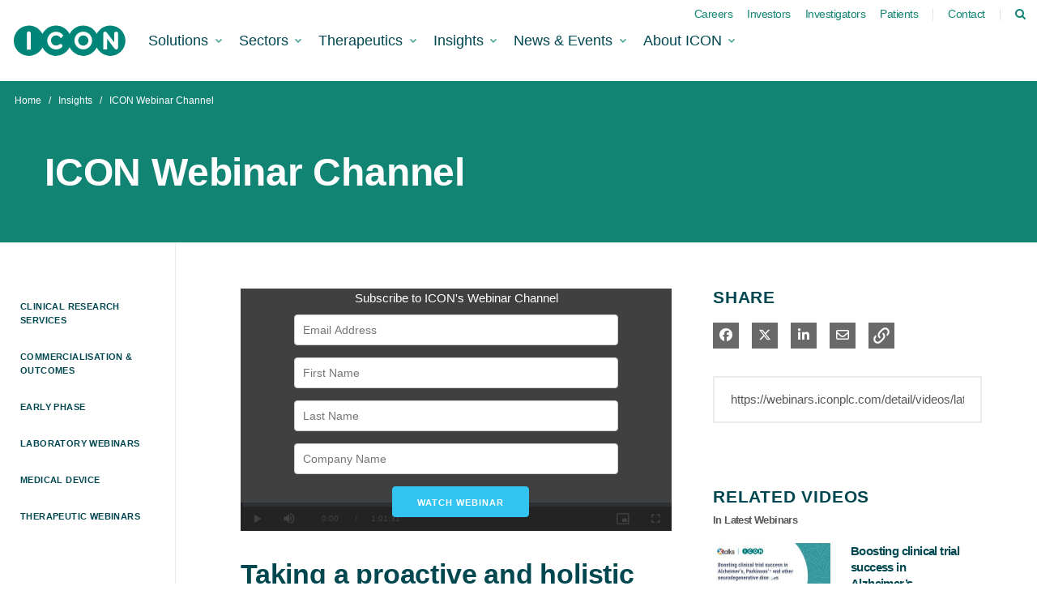

--- FILE ---
content_type: text/html; charset=UTF-8
request_url: https://webinars.iconplc.com/detail/videos/latest-webinars/video/6338973565112/taking-a-proactive-and-holistic-approach-to-diversity-assessment-and-planning?autoStart=true
body_size: 19299
content:
<!DOCTYPE html>
<html lang="en-us">
  <head>
    <meta name="viewport" content="width=device-width, initial-scale=1">
    <meta charset="utf-8">
    
  <title>Taking a proactive and holistic approach to diversity assessment and planning - Latest Webinars - ICON Webinar Channel</title>
  <meta property="og:title" content="Taking a proactive and holistic approach to diversity assessment and planning - Latest Webinars - ICON Webinar Channel">
  <meta name="twitter:title" content="Taking a proactive and holistic approach to diversity assessment and planning - Latest Webinars - ICON Webinar Channel">

<meta name="generator" content="Brightcove">
<meta http-equiv="x-ua-compatible" content="IE=edge">

<meta name="description" content="">
<meta property="og:description" content="">




<meta property="og:url" content="https://webinars.iconplc.com/detail/videos/latest-webinars/video/6338973565112/taking-a-proactive-and-holistic-approach-to-diversity-assessment-and-planning?autoStart=true">

<meta property="og:image" content="https://cf-images.eu-west-1.prod.boltdns.net/v1/static/108289197001/26103ecf-c709-49fa-8348-6cca84de730d/a73974cb-59b4-40ea-a96f-68b7a56c363f/1280x720/match/image.jpg">
<meta property="og:image:url" content="https://cf-images.eu-west-1.prod.boltdns.net/v1/static/108289197001/26103ecf-c709-49fa-8348-6cca84de730d/a73974cb-59b4-40ea-a96f-68b7a56c363f/1280x720/match/image.jpg">
<link rel="image_src" href="https://cf-images.eu-west-1.prod.boltdns.net/v1/static/108289197001/26103ecf-c709-49fa-8348-6cca84de730d/a73974cb-59b4-40ea-a96f-68b7a56c363f/1280x720/match/image.jpg">

<meta name="twitter:description" content="">
<meta name="twitter:image" content="https://cf-images.eu-west-1.prod.boltdns.net/v1/static/108289197001/26103ecf-c709-49fa-8348-6cca84de730d/a73974cb-59b4-40ea-a96f-68b7a56c363f/1280x720/match/image.jpg">
<meta name="twitter:image:width" content="480">
<meta name="twitter:image:height" content="270">

  <link rel="alternate" type="application/json+oembed" href="https://oembed.brightcove.com/?format=json&amp;maxwidth=480&amp;maxheight=270&amp;url=http%3A%2F%2Fplayers.brightcove.net%2F108289197001%2FB10PM92gW_default%2Findex.html%3FvideoId%3D6338973565112" title="Taking a proactive and holistic approach to diversity assessment and planning">
    <meta property="og:video:type" content="video/mp4">
    <meta property="og:video" content="https://house-fastly-signed-eu-west-1-prod.brightcovecdn.com/media/v1/pmp4/static/clear/108289197001/26103ecf-c709-49fa-8348-6cca84de730d/fbc5468c-9156-474c-9258-166a2f35fb68/main.mp4?fastly_token=[base64]%3D">
    <meta property="og:video:secure_url" content="https://house-fastly-signed-eu-west-1-prod.brightcovecdn.com/media/v1/pmp4/static/clear/108289197001/26103ecf-c709-49fa-8348-6cca84de730d/fbc5468c-9156-474c-9258-166a2f35fb68/main.mp4?fastly_token=[base64]%3D">


<meta name="twitter:card" content="player">

  <meta name="twitter:site" content="@ICONplc">
  <meta name="twitter:creator" content="@ICONplc">


  <meta name="twitter:player" content="https://players.brightcove.net/108289197001/B10PM92gW_default/index.html?videoId=6338973565112">
  <meta name="twitter:player:width" content="480">
  <meta name="twitter:player:height" content="270">

    <meta name="twitter:player:stream" content="https://house-fastly-signed-eu-west-1-prod.brightcovecdn.com/media/v1/pmp4/static/clear/108289197001/26103ecf-c709-49fa-8348-6cca84de730d/fbc5468c-9156-474c-9258-166a2f35fb68/main.mp4?fastly_token=[base64]%3D">
    <meta name="twitter:player:stream:content_type" content="video/mp4; codecs=&quot;avc1.42E01E1, mp4a.40.2&quot;">




      <link href="/stylesheet/catalogue/catalogue_theme_light" rel="stylesheet">
<link href="https://players.brightcove.net/108289197001/portal_assets/108289197001-dab6ac0e-176d-4cc9-83ce-3ea904fead3c.brightcove_webinar_channel.css" rel="stylesheet">

    
    
    
    
    
  </head>

  <body class='bc-mobile-overflow'>
    

      <div class="customHeaderContainer content-editable" data-scope="site" data-id="customHeader" data-editor="customHtml" >
        <header role="banner">
  <nav class="navbar bg-white fixed-top navbar-expand-xl" role="navigation">
    <a class="navbar-brand" href="https://www.iconplc.com/"><img alt="ICON plc" class="header__logo" height="38" src="https://dev.iconplc.com/themes/custom/iconplc/logo.svg" width="138"></a><button class="navbar-btn navbar-btn--search" data-target="#search-modal" data-toggle="modal" type="button"><i aria-hidden="true" class="fa fa-search"></i></button><button aria-controls="site-navigation" aria-expanded="false" aria-label="Toggle navigation" class="navbar-btn navbar-btn--open" data-toggle="collapse" type="button"><span class="sr-only">Toggle navigation</span><span class="navbar-btn__icon"></span></button>
    <div class="collapse navbar-collapse" id="site-navigation">
      <div class="navbar-navs">
        <button class="navbar-btn navbar-btn--close" type="button" aria-controls="site-navigation" aria-expanded="false" aria-label="Toggle navigation">
        <span class="navbar-btn__icon"></span>
        </button>
        <ul data-region="primary_menu" region="primary_menu" class="navbar-nav navbar-nav-primary mr-auto">
          <li class="nav-item dropdown">
            <a href="https://iconplc.com/solutions" aria-expanded="false" class="nav-link dropdown-toggle" data-toggle="dropdown" role="button">
            Solutions
            <span></span>
            </a>
            <div class="menu_link_content menu-link-contentmain view-mode-main-navigation dropdown-menu">
              <button class="navbar-btn navbar-btn--back" type="button">
              <span class="navbar-btn__icon"></span>
              </button>
              <div class="container-fluid container-fluid--xl">
                <div class="row">
                  <div class="col-xl-3">
                    <div class="paragraph paragraph--type--mega-menu-text paragraph--view-mode--default">
                      <div class="mega-menu-title"><a href="https://iconplc.com/solutions" target="_self">Clinical solutions</a></div>
                    </div>
                    <a class="dropdown-item" href="https://iconplc.com/solutions/blended-solutions">Blended Solutions</a>
                    <a class="dropdown-item" href="https://iconplc.com/solutions/cardiac-safety-solutions">Cardiac Safety Solutions</a>
                    <a class="dropdown-item" href="https://iconplc.com/solutions/clinical-scientific-operations">Clinical &amp; Scientific Operations</a>
                    <a class="dropdown-item" href="https://iconplc.com/solutions/decentralised-clinical-trials">Decentralised Clinical Trials</a>
                    <a class="dropdown-item" href="https://iconplc.com/solutions/early-clinical">Early Clinical</a>
		    <a class="dropdown-item" href="https://iconplc.com/solutions/laboratories">Laboratories</a>
                    <a class="dropdown-item" href="https://iconplc.com/solutions/medical-imaging">Medical Imaging</a>
                    <a class="dropdown-item" href="https://iconplc.com/solutions/site-and-patient-solutions">Site &amp; Patient Solutions</a>
                    <a class="dropdown-item" href="https://iconplc.com/solutions/strategic-solutions">Strategic Solutions</a>
                  </div>
                  <div class="col-xl-3">
                    <div class="mega-menu-title">
                      <div><span>Consulting &amp; Commercial</span></div>
                    </div>
                    <a class="dropdown-item" href="https://iconplc.com/solutions/consulting/asset-development">Asset Development Consulting</a>
                    <a class="dropdown-item" href="https://iconplc.com/solutions/consulting/commercial-positioning-consulting">Commercial Positioning</a>
                    <a class="dropdown-item" href="https://iconplc.com/solutions/language-services">Language Services</a>
                    <a class="dropdown-item" href="https://iconplc.com/solutions/real-world-intelligence">Real World Intelligence</a>
                    <a class="dropdown-item" href="https://iconplc.com/solutions/consulting/regulatory-affairs">Regulatory Affairs</a>
                    <a class="dropdown-item" href="https://iconplc.com/solutions/real-world-intelligence/symphony-health">Symphony Health data</a>
                  </div>
                  <div class="col-xl-3">
                    <a href="https://www.iconplc.com/solutions/all-case-studies" class="dropdown-item dropdown-item--with-image">
                      <div class="image image--zoom-on-hover">
                        <div>
                          <div><img src="https://icon.widen.net/content/kvfl7ifl0q/jpeg/Case%20studies_MDD.jpeg?w=640&keep=c&crop=yes&color=cccccc&quality=80&u=mnr6mn" width="260" height="136" alt="Outcome_measures_MDD.jpg" loading="eager">
                          </div>
                        </div>
                      </div>
                      <span class="h4">Case studies</span>
                      <p class="section-overview--desktop">Reducing time to market, delivering on quality, providing deep therapeutic expertise and enhancing R&D ROI.</p>
                    </a>
                  </div>
                  <div class="col-xl-3">
                    <a href="https://iconplc.com/solutions/technologies" class="dropdown-item dropdown-item--with-image">
                      <div class="image image--zoom-on-hover">
                        <div>
                          <div><img src="https://icon.widen.net/content/nr7bjqd10s/web/Technologies-homepage-banner.jpg?crop=yes&amp;w=260&amp;h=136&amp;itok=k3E2_6bZ" width="260" height="136" alt="Technologies-homepage-banner.jpg" loading="eager">
                          </div>
                        </div>
                      </div>
                      <span class="h4">Technologies</span>
                      <p class="section-overview--desktop">Technology solutions from early phase through to post-marketing.</p>
                    </a>
                  </div>
                </div>
              </div>
            </div>
          </li>
          <li class="nav-item dropdown">
            <a href="https://iconplc.com/sectors" aria-expanded="false" class="nav-link dropdown-toggle" data-toggle="dropdown" role="button">
            Sectors
            <span></span>
            </a>
            <div class="menu_link_content menu-link-contentmain view-mode-main-navigation dropdown-menu">
              <button class="navbar-btn navbar-btn--back" type="button">
              <span class="navbar-btn__icon"></span>
              </button>
              <div class="container-fluid container-fluid--xl">
                <div class="row">
                  <div class="col-xl-3">
                    <div class="paragraph paragraph--type--mega-menu-text paragraph--view-mode--default">
                      <h4 class="mega-menu-title">Sectors</h4>
                      <div class="section-overview--desktop">
                        <p>ICON provides its full range of clinical, consulting and commercial services across several industry sectors.</p>
                      </div>
                      <a class="dropdown-item section-overview--desktop" href="https://iconplc.com/sectors">Read more</a>
                    </div>
                  </div>
                  <div class="col-xl-3">
                    <div class="mega-menu-title">
                    </div>
                    <a class="dropdown-item" href="https://iconplc.com/sectors/biotech">Biotech</a>
                    <a class="dropdown-item" href="https://iconplc.com/sectors/government-and-public-health">Government and Public Health</a>
                    <a class="dropdown-item" href="https://iconplc.com/sectors/medical-device">Medical Device</a>
                    <a class="dropdown-item" href="https://iconplc.com/sectors/pharma">Pharmaceuticals</a>
                  </div>
                  <div class="col-xl-3">
                    <a href="https://iconplc.com/sectors/biotech" class="dropdown-item dropdown-item--with-image">
                      <div class="image image--zoom-on-hover">
                        <div>
                          <div><img src="https://icon.widen.net/content/9a875746-3c1e-42ad-bf90-bf10c0eb31ec/web/ICON%20Biotech%20website%20mega%20nav.png?crop=yes&amp;w=260&amp;h=136&amp;itok=A75iIceB" width="260" height="136" alt="ICON Biotech website mega nav.png" loading="eager">
                          </div>
                        </div>
                      </div>
                      <span class="h4">Biotech</span>
                      <p class="section-overview--desktop">Developing transformative therapies requires a flexible approach.</p>
                    </a>
                  </div>
                  <div class="col-xl-3">
                    <a href="https://iconplc.com/sectors/pharmaceuticals/partnerships" class="dropdown-item dropdown-item--with-image">
                      <div class="image image--zoom-on-hover">
                        <div>
                          <div><img src="https://icon.widen.net/content/2e13edb4-013d-4553-aaa0-3704fe8e7939/web/icon-and-you-mdd.jpg?crop=yes&amp;w=260&amp;h=136&amp;itok=uoSVdsE8" width="260" height="136" alt="icon-and-you-mdd.jpg" loading="eager">
                          </div>
                        </div>
                      </div>
                      <span class="h4">ICON and You</span>
                      <p class="section-overview--desktop">Partners making a difference.</p>
                    </a>
                  </div>
                </div>
              </div>
            </div>
          </li>
          <li class="nav-item dropdown">
            <a href="https://iconplc.com/therapeutics" aria-expanded="false" class="nav-link dropdown-toggle" data-toggle="dropdown" role="button">
            Therapeutics
            <span></span>
            </a>
            <div class="menu_link_content menu-link-contentmain view-mode-main-navigation dropdown-menu">
              <button class="navbar-btn navbar-btn--back" type="button">
              <span class="navbar-btn__icon"></span>
              </button>
              <div class="container-fluid container-fluid--xl">
                <div class="row">
                  <div class="col-xl-3">
                    <div class="paragraph paragraph--type--mega-menu-text paragraph--view-mode--default">
                      <div class="mega-menu-title"><a href="https://iconplc.com/therapeutics" target="_self">Therapeutics</a></div>
                    </div>
                    <a class="dropdown-item" href="https://iconplc.com/therapeutics/cardiovascular">Cardiovascular</a>
                    <a class="dropdown-item" href="https://iconplc.com/therapeutics/central-nervous-system">Central Nervous System</a>
                    <a class="dropdown-item" href="https://iconplc.com/therapeutics/endocrine-metabolic-disorders">Endocrine &amp; Metabolic Disorders</a>
                    <a class="dropdown-item" href="https://iconplc.com/therapeutics/infectious-diseases">Infectious Diseases</a>
                    <a class="dropdown-item" href="https://iconplc.com/therapeutics/internal-medicine-immunology">Internal Medicine &amp; Immunology</a>
                    <a class="dropdown-item" href="https://iconplc.com/therapeutics/oncology">Oncology</a>
                  </div>
                  <div class="col-xl-3">
                    <div class="mega-menu-title">
                      <div><span>Cross-therapeutics</span></div>
                    </div>
                    <a class="dropdown-item" href="https://iconplc.com/therapeutics/biosimilars">Biosimilars</a>
                    <a class="dropdown-item" href="https://iconplc.com/therapeutics/cell-and-gene-therapies">Cell and Gene Therapies</a>
                    <a class="dropdown-item" href="https://iconplc.com/therapeutics/medical-device">Medical Device</a>
                    <a class="dropdown-item" href="https://iconplc.com/therapeutics/paediatrics">Pediatrics</a>
                    <a class="dropdown-item" href="https://iconplc.com/therapeutics/rare-orphan-diseases">Rare &amp; Orphan Diseases</a>
                    <a class="dropdown-item" href="https://iconplc.com/therapeutics/vaccines">Vaccines</a>
                    <a class="dropdown-item" href="https://iconplc.com/therapeutics/womens-health">Women's Health</a>
                  </div>
                  <div class="col-xl-3">
                    <a href="https://iconplc.com/therapeutics/endocrine-metabolic-disorders/obesity" class="dropdown-item dropdown-item--with-image">
                      <div class="image image--zoom-on-hover">
                        <div>
                          <div><img src="https://icon.widen.net/content/9ddd8e65-786a-4ddd-a3f8-56a75fba4ab3/web/Obesity_MDD.jpg?crop=yes&amp;w=260&amp;h=136&amp;itok=fphtmUT0" width="260" height="136" alt="Obesity_MDD.jpg" loading="eager">
                          </div>
                        </div>
                      </div>
                      <span class="h4">Obesity</span>
                      <p class="section-overview--desktop">A focus on combination therapies requires appropriate obesity-specific trial designs, long-term follow-up studies and diverse patient recruitment.</p>
                    </a>
                  </div>
                  <div class="col-xl-3">
                    <a href="https://iconplc.com/insights/therapeutics" class="dropdown-item dropdown-item--with-image">
                      <div class="image image--zoom-on-hover">
                        <div>
                          <div><img src="https://icon.widen.net/content/78559377-8cc3-4bc6-b6f2-cc20a04e1504/web/cells-menu-hero.jpg?crop=yes&amp;w=260&amp;h=136&amp;itok=k3E2_6bZ" width="260" height="136" alt="cells-menu-hero.jpg" loading="eager">
                          </div>
                        </div>
                      </div>
                      <span class="h4">Therapeutics insights</span>
                      <p class="section-overview--desktop">ICON's therapeutic experts contribute regularly to industry publications and the creation of thought leadership content. Read more. </p>
                    </a>
                  </div>
                </div>
              </div>
            </div>
          </li>
          <li class="nav-item dropdown">
            <a href="https://iconplc.com/insights" aria-expanded="false" class="nav-link dropdown-toggle" data-toggle="dropdown" role="button">
            Insights
            <span></span>
            </a>
            <div class="menu_link_content menu-link-contentmain view-mode-main-navigation dropdown-menu">
              <button class="navbar-btn navbar-btn--back" type="button">
              <span class="navbar-btn__icon"></span>
              </button>
              <div class="container-fluid container-fluid--xl">
                <div class="row">
                  <div class="col-xl-3">
                    <div class="paragraph paragraph--type--mega-menu-text paragraph--view-mode--default">
                      <div class="mega-menu-title"><a href="https://iconplc.com/insights" target="_self">Insights</a></div>
                    </div>
                    <a class="dropdown-item" href="https://iconplc.com/insights/digital-disruption">Digital Disruption</a>
                    <a class="dropdown-item" href="https://iconplc.com/insights/patient-centricity">Patient Centricity</a>
                    <a class="dropdown-item" href="https://iconplc.com/insights/regulatory-intelligence">Regulatory Intelligence</a>
                    <a class="dropdown-item" href="https://iconplc.com/insights/therapeutics">Therapeutics insights</a>
                    <a class="dropdown-item" href="https://iconplc.com/insights/transforming-trials">Transforming Trials</a>
                    <a class="dropdown-item" href="https://iconplc.com/insights/value-based-healthcare">Value Based Healthcare</a>
                    <a class="dropdown-item" href="https://iconplc.com/insights/blog">Blog</a>
                    <a class="dropdown-item" href="https://iconplc.com/insights/videos">Videos</a>
                    <a class="dropdown-item" href="https://webinars.iconplc.com">Webinar Channel</a>
                  </div>
                  <div class="col-xl-3">
                    <a href="https://www.iconplc.com/insights/transforming-trials/more-monitoring" class="dropdown-item dropdown-item--with-image">
                      <div class="image image--zoom-on-hover">
                        <div>
                          <div><img width="640" alt="More than moniroting_whitepaper.jpeg" src="https://icon.widen.net/content/zw7xot4vv3/jpeg/More%20than%20moniroting_whitepaper.jpeg?w=640&keep=c&crop=yes&color=cccccc&quality=80&u=mnr6mn">
                          </div>
                        </div>
                      </div>
                      <span class="h4">More than monitoring</span>
                      <p class="section-overview--desktop">How modern monitoring paradigms impact CRA roles</p>
                    </a>
                  </div>
                  <div class="col-xl-3">
                    <a href="https://www.iconplc.com/insights/regulatory-intelligence/meeting-requirements-joint-clinical-assessments" class="dropdown-item dropdown-item--with-image">
                      <div class="image image--zoom-on-hover">
                        <div>
                          <div><img width="640" alt="Webinar_Joint assesment__globe_network_icons_Thumbnail.jpeg" src="https://icon.widen.net/content/j55gxhavdd/jpeg/Webinar_Joint%20assesment__globe_network_icons_Thumbnail.jpeg?w=640&keep=c&crop=yes&color=cccccc&quality=80&u=mnr6mn">
                          </div>
                        </div>
                      </div>
                      <span class="h4">Meeting requirements for Joint Clinical Assessments</span>
                      <p class="section-overview--desktop">A planning guide for health technology developers</p>
                    </a>
                  </div>
                  <div class="col-xl-3">
                    <a href="https://www.iconplc.com/insights/patient-centricity/accelerating-clinical-development-through-dhts" class="dropdown-item dropdown-item--with-image">
                      <div class="image image--zoom-on-hover">
                        <div>
                          <div><img width="640" alt="DHT whitepaper_thumbnail.jpeg" src="https://icon.widen.net/content/yikfiqaro8/jpeg/DHT%20whitepaper_thumbnail.jpeg?w=640&keep=c&crop=yes&color=cccccc&quality=80&u=mnr6mn">
                          </div>
                        </div>
                      </div>
                      <span class="h4">Accelerating clinical development through digital health technologies</span>
                      <p class="section-overview--desktop">Digital health technologies provide a roadmap for modernising clinical trials</p>
                    </a>
                  </div>
                </div>
              </div>
            </div>
          </li>
          <li class="nav-item dropdown">
            <a href="https://iconplc.com/news-events" aria-expanded="false" class="nav-link dropdown-toggle" data-toggle="dropdown" role="button">
            News &amp; Events
            <span></span>
            </a>
            <div class="menu_link_content menu-link-contentmain view-mode-main-navigation dropdown-menu">
              <button class="navbar-btn navbar-btn--back" type="button">
              <span class="navbar-btn__icon"></span>
              </button>
              <div class="container-fluid container-fluid--xl">
                <div class="row">
                  <div class="col-xl-3">
                    <div class="paragraph paragraph--type--mega-menu-text paragraph--view-mode--default">
                      <h4 class="mega-menu-title">News &amp; Events</h4>
                      <div class="section-overview--desktop">
                        <p>ICON regularly contributes thought leadership to industry media publications and conferences, and has been recognised as one of the world’s leading Contract Research Organisations through a number of high-profile industry awards.</p>
                      </div>
                      <a class="dropdown-item section-overview--desktop" href="https://iconplc.com/news-events">Read more</a>
                    </div>
                  </div>
                  <div class="col-xl-3">
                    <div class="mega-menu-title">
                    </div>
                    <a class="dropdown-item" href="https://iconplc.com/news-events/press-releases">Press releases</a>
                    <a class="dropdown-item" href="https://iconplc.com/news-events/thought-leadership">In the News</a>
                    <a class="dropdown-item" href="https://iconplc.com/news-events/mediakit">Mediakit</a>
                    <a class="dropdown-item" href="https://iconplc.com/news-events/awards">Awards</a>
                    <a class="dropdown-item" href="https://iconplc.com/news-events/events">Events</a>
                    <a class="dropdown-item" href="https://iconplc.com/news-events/events/webinars">Webinars</a>
                    <a class="dropdown-item" href="https://iconplc.com/news-events/social-media">Social media</a>
                  </div>
                  <div class="col-xl-3">
                    <a href="https://www.iconplc.com/news-events/events/webinars/becoming-sponsor-choice-high-performing-sites" class="dropdown-item dropdown-item--with-image">
                      <div class="image image--zoom-on-hover">
                        <div>
                           <div><img width="640" alt="Webinar_Outline_Site_Engagement_Thumbnail.jpeg" src="https://icon.widen.net/content/pns9jqdnkk/jpeg/Webinar_Outline_Site_Engagement_Thumbnail.jpeg?w=640&keep=c&crop=yes&color=cccccc&quality=80&u=mnr6mn">
                          </div>
                        </div>
                      </div>
                      <span class="h4">Becoming a sponsor of choice for high-performing sites</span>
                      <p class="section-overview--desktop">3 December 2025. Register now.</p>
                    </a>
                  </div>
                  <div class="col-xl-3">
                    <a href="https://www.iconplc.com/news-events/events/webinars/riding-data-wave-how-pharma-can-navigate-disruptions-open-claims" class="dropdown-item dropdown-item--with-image">
                      <div class="image image--zoom-on-hover">
                        <div>
                        <div><img width="640" alt="Thumbnail_Data_disruption_blog.jpeg" src="https://icon.widen.net/content/5euqjh4qlb/jpeg/Thumbnail_Data_disruption_blog.jpeg?w=640&keep=c&crop=yes&color=cccccc&quality=80&u=mnr6mn">
                          </div>
                        </div>
                      </div>
                      <span class="h4">Riding the data wave: How pharma can navigate disruptions in open claims</span>
                      <p class="section-overview--desktop">	8 December 2025. Register now.</p>
                    </a>
                  </div>
                </div>
              </div>
            </div>
          </li>
          <li class="nav-item dropdown">
           <a href="https://iconplc.com/about" aria-expanded="false" class="nav-link dropdown-toggle" data-toggle="dropdown" role="button">
            About ICON 
            <span></span>
            </a>
            <div class="menu_link_content menu-link-contentmain view-mode-main-navigation dropdown-menu">
              <button class="navbar-btn navbar-btn--back" type="button">
              <span class="navbar-btn__icon"></span>
              </button>
              <div class="container-fluid container-fluid--xl">
                <div class="row">
                  <div class="col-xl-3">
                    <div class="paragraph paragraph--type--mega-menu-text paragraph--view-mode--default">
                      <div class="mega-menu-title"><a href="https://iconplc.com/about" target="_self">About ICON</a></div>
                    </div>
                    <a class="dropdown-item" href="https://iconplc.com/about/company-history">Company history</a>
					<a class="dropdown-item" href="https://www.iconplc.com/about/icon-glance">ICON at a glance</a>
                    <a class="dropdown-item" href="https://iconplc.com/about/healthcare-intelligence">Healthcare Intelligence</a>
                    <a class="dropdown-item" href="https://iconplc.com/about/icon-in-asia-pacific">ICON in Asia Pacific</a>
                    <a class="dropdown-item" href="https://iconplc.com/about/icon-in-latin-america">ICON in Latin America</a>
                    <a class="dropdown-item" href="https://iconplc.com/about/leadership">Leadership</a>
                    <a class="dropdown-item" href="https://iconplc.com/about/quality">Quality</a>
                  </div>
                  <div class="col-xl-3">
                    <div class="mega-menu-title">
                      <div><span>ICON for</span></div>
                    </div>
                    <a class="dropdown-item" href="https://www.accellacare.com/" target="_blank">Patients</a>
                    <a class="dropdown-item" href="https://iconstudies.com/" target="_blank">Volunteers</a>
                    <a class="dropdown-item" href="https://iconplc.com/investigators">Investigators</a>
                    <a class="dropdown-item" href="https://careers.iconplc.com/" target="_blank">Jobs &amp; Careers</a>
                    <a class="dropdown-item" href="https://investor.iconplc.com/" target="_blank">Investors</a>
                    <a class="dropdown-item" href="https://iconplc.com/about-icon/environmental-social-and-governance/governance/icon-suppliers">Suppliers</a>
                  </div>
                  <div class="col-xl-3">
                    <a href="https://iconplc.com/about/esg/" class="dropdown-item dropdown-item--with-image">
                      <div class="image image--zoom-on-hover">
                        <div>
                          <div><img src="https://icon.widen.net/content/218ee692-1b56-4781-81ac-a5c21d998441/web/esg-mdd.jpg?crop=yes&amp;w=260&amp;h=136&amp;itok=gjaWRjpI" width="260" height="136" alt="esg-mdd.jpg" loading="eager">
                          </div>
                        </div>
                      </div>
                      <span class="h4">Sustainability, charity, inclusion and belonging</span>
                      <p class="section-overview--desktop">ICON CARES is our commitment to making a positive impact on our people, environment and our community.</p>
                    </a>
                  </div>
                  <div class="col-xl-3">
                    <a href="https://iconplc.com/about/clinical-research-evolved/" class="dropdown-item dropdown-item--with-image">
                      <div class="image image--zoom-on-hover">
                        <div>
                          <div><img src="https://icon.widen.net/content/731c8b9b-5eec-4227-903e-e4e1b9baf5a7/web/healthcare-intelligence-video-poster.png?crop=yes&amp;w=260&amp;h=136&amp;itok=SF9uoUlN" width="260" height="136" alt="healthcare-intelligence-video-poster.png" loading="eager">
                          </div>
                        </div>
                      </div>
                      <span class="h4">Healthcare Intelligence</span>
                      <p class="section-overview--desktop">Clinical Research. Evolved.</p>
                    </a>
                  </div>
                </div>
              </div>
            </div>
          </li>
        </ul>
        <ul class="navbar-nav navbar-nav-secondary" id="secondary-navigation">
          <li class="nav-item"><a class="nav-link" href="https://careers.iconplc.com" target="_blank">Careers</a></li>
          <li class="nav-item"><a class="nav-link" href="http://investor.iconplc.com/" target="_blank">Investors</a></li>
          <li class="nav-item"><a class="nav-link" href="https://www.iconplc.com/investigators/" target="_self">Investigators</a></li>
      <li class="nav-item"><a class="nav-link" href="https://www.accellacare.com/" target="_blank">Patients</a></li>
          <li class="nav-item-separator"></li>
          <li class="nav-item"><a class="nav-link" href="https://www.iconplc.com/contact/" target="_self">Contact</a></li>
          <li class="nav-item-separator"></li> 
          <li class="nav-item d-none d-xl-block"> 
            <a class="nav-link" href="https://www.iconplc.com/search" target="_blank"> 
              <i aria-hidden="true" class="fa fa-search"></i>
             </a> 
          </li>
        </ul>
      </div>
      <div class="navbar-revealer"></div>
    </div>
    <div class="navigation-backdrop fade"></div>
  </nav>
</header>
<div class="page-header">
  <div class="page-header__text">
    <ol class="breadcrumb">
      <li class="breadcrumb-item"><a href="https://iconplc.com/">Home</a> 
      </li>
      <li class="breadcrumb-item"><a href="https://iconplc.com/insights/">Insights</a> 
      </li>
      <li class="breadcrumb-item active">ICON Webinar Channel</li>
    </ol>
    <div class="container-fluid container-fluid--xl">
      <div class="row justify-content-end">
        <div class="col-md-12">
          <h1>ICON Webinar Channel</h1>
        </div>
      </div>
    </div>
  </div>
</div>
      </div>

      
      

    <div class="site-container  bcg-has-sidebar-menu">
      <div id="main-header-logo-container" class="main-header-logo-container">
  <div class="main-header-logo">
    <a href="/" class="bcg-main-header-title content-editable append-pencil" data-id="mainHeaderTitle" data-editor="text" data-scope="site" data-placeholder=Home Link Text><div class="content-editable" data-id="" data-editor="richText">
</div>
</a>
  </div>
</div>


<header id="bcg-main-header" class="main-header bcg-main-header-hide bcg-burger-menu">
  <div class="bcg-main-nav-toggle-container">
    <button aria-controls="main-nav" aria-haspopup="true" aria-expanded="false" id="menu-button" aria-label="expand menu">
      <img class="main-nav-toggle" src="/bc-template/catalogue/5/templates/sites/catalogue/themes/catalogue_theme_light/images/burger.png" aria-hidden="true" alt="Menu"/>
      <span class="bcg-main-nav-toggle-label">Menu</span>
    </button>
    <img role="button" class="bcg-main-nav-close-tablet" src="/bc-template/catalogue/5/templates/sites/catalogue/images/Close.png" alt="close menu" aria-label="close menu" style="display: none;"/>
  </div>
  <div class="bcg-sidebar-header-logo">
    <a href="/" class="bcg-main-header-title content-editable append-pencil" data-id="mainHeaderTitle" data-editor="text" data-scope="site" data-placeholder=Home Link Text><div class="content-editable" data-id="" data-editor="richText">
</div>
</a>
  </div>


  <nav id="main-nav" class="main-nav" aria-hidden="false" >
    <img class="bcg-main-nav-close" src="/bc-template/catalogue/5/templates/sites/catalogue/images/Close.png" alt="close" />

    <ul class="main-nav-categories" id="main-nav-cat">
      <li class="main-nav-category main-nav-category-home">
        <a href="/">Home</a>
      </li>
        <li class="main-nav-category">

            <a href="/category/videos/clinical-research-services_" >Clinical Research Services</a>

        </li>
        <li class="main-nav-category">

            <a href="/category/videos/commercialisation-outcomes" >Commercialisation &amp; Outcomes</a>

        </li>
        <li class="main-nav-category">

            <a href="/category/videos/early-phase" >Early Phase</a>

        </li>
        <li class="main-nav-category">

            <a href="/category/videos/laboratory-webinars" >Laboratory Webinars</a>

        </li>
        <li class="main-nav-category">

            <a href="/category/videos/medical-device" >Medical Device</a>

        </li>
        <li class="main-nav-category">

            <a href="/category/videos/therapeutic-webinars" >Therapeutic Webinars</a>

        </li>
    </ul>
  </nav>

    





</header>



      <div class="main-content" role="main">
        <div class="bcg-fixed-width-container">
            
  

<div class="video-detail">
    <div class="bcg-video-container">
      <div class="video-detail-video">
          <div style="width:100%;height:100%;display:block" itemscope itemtype="http://schema.org/VideoObject" itemprop="video">
    <style>
      .video-and-pigeonhole-container {
        width: 100%;
        height: 100%;
        display: flex;
      }
      @media only screen and (max-width: 767px) {
        .video-and-pigeonhole-container {
          flex-direction: column;
        }
      }

      .video-with-reactions {
        width: 100%;
        height: 100%;
        position: relative;
      }

      .video-js {
        height: 100% !important;
        width: 100% !important;
      }

      .video-js .vjs-poster {
        background-color: transparent;
        background-size: 100% 100%;
        background-repeat: no-repeat;
        height: 100%;
      }

      .pigeonhole-reactions-iframe {
        width: 100%;
        max-width: 200px;
        height: 100%;
        max-height: 34px;
        display: flex;
        justify-content: flex-end;
        position: absolute;
        bottom: 156px;
        right: 1px;
        pointer-events: none;
      }
      @media only screen and (max-width: 767px) {
        .pigeonhole-reactions-iframe {
          bottom: 73px;
        }
      }

      .pigeonhole-reactions-iframe .iframe-wrap {
        max-width: 202px;
        pointer-events: auto;
      }
      @media only screen and (max-width: 767px) {
        .pigeonhole-reactions-iframe .iframe-wrap {
          height: 70px;
        }
      }

      .pigeonhole-chat {
        display: none;
      }
      .pigeonhole-chat--visible {
        display: flex;
        width: 426px;
        height: 100%;
      }
      @media only screen and (max-width: 767px) {
        .pigeonhole-chat--visible {
          width: 100%;
          height: 400px;
          flex-shrink: 0;
        }
      }

      .pigeonhole-chat--visible > iframe {
        width: 100%;
        height: 100%;
        border: 0;
        background: none;
      }
    </style>



            <video
              id="performPlayer" 
              data-video-id="6338973565112"
              data-video-source="brightcove"
              data-video-name="Taking a proactive and holistic approach to diversity assessment and planning"
              data-video-description=""
              data-bc-experience="ICON Webinar Channel"
              class="video-js" controls 
              autoplay
              playsinline
              
            ></video>



        <meta itemprop="name" content="Taking a proactive and holistic approach to diversity assessment and planning">
        <link itemprop="thumbnailURL" content="https://cf-images.eu-west-1.prod.boltdns.net/v1/static/108289197001/26103ecf-c709-49fa-8348-6cca84de730d/a73974cb-59b4-40ea-a96f-68b7a56c363f/1280x720/match/image.jpg">
        <span itemprop="thumbnail" itemscope itemtype="http://schema.org/ImageObject">
          <link itemprop="url" href="https://cf-images.eu-west-1.prod.boltdns.net/v1/static/108289197001/26103ecf-c709-49fa-8348-6cca84de730d/a73974cb-59b4-40ea-a96f-68b7a56c363f/1280x720/match/image.jpg">
        </span>

        <link itemprop="embedURL" content="https://players.brightcove.net/108289197001/B10PM92gW_default/index.html?videoId=6338973565112">
        <meta itemprop="duration" content="PT1H1M31.349S">
        <meta itemprop="description" content="">
        <meta itemprop="uploadDate" content="2023-10-13T06:09:58.380Z">


  </div>


      </div>
    </div>

    <div class="video-detail-info">
      <h1 class="video-detail-title">Taking a proactive and holistic approach to diversity assessment and planning</h1>
      <p class="video-detail-duration">1:01:31</p>
      

      <ul class="share-list bcg-share-list-mobile">
          <li>
            <a href="https://www.facebook.com/dialog/share?app_id=870555336312529&amp;display=popup&amp;href=https%3A%2F%2Fwebinars.iconplc.com%2Fdetail%2Fvideos%2Flatest-webinars%2Fvideo%2F6338973565112%2Ftaking-a-proactive-and-holistic-approach-to-diversity-assessment-and-planning%3FautoStart%3Dtrue&amp;caption=From%20ICON%20Webinar%20Channel&amp;name=Taking%20a%20proactive%20and%20holistic%20approach%20to%20diversity%20assessment%20and%20planning&amp;picture=https%3A%2F%2Fcf-images.eu-west-1.prod.boltdns.net%2Fv1%2Fstatic%2F108289197001%2F26103ecf-c709-49fa-8348-6cca84de730d%2Fa73974cb-59b4-40ea-a96f-68b7a56c363f%2F1280x720%2Fmatch%2Fimage.jpg&amp;redirect_uri=https%3A%2F%2Fredirect.bcvp0rtal.com%2Ffb%2F778704%3Fredirect%3Dhttps%253A%252F%252Fwebinars.iconplc.com" target="_blank" rel="nofollow" data-media="facebook">
              <i class="fa-brands fa-facebook-f"></i>
              <span class="sr-only">
                Share on Facebook
              </span>
            </a>
          </li>

          <li>
            <a href="https://twitter.com/intent/tweet?text=Check%20out%20this%20site!%20https%3A%2F%2Fwebinars.iconplc.com%2Fdetail%2Fvideos%2Flatest-webinars%2Fvideo%2F6338973565112%2Ftaking-a-proactive-and-holistic-approach-to-diversity-assessment-and-planning%3FautoStart%3Dtrue&amp;via=ICONplc&amp;related=ICONplc" target="_blank" rel="nofollow" data-media="twitter">
              <i class="fa-brands fa-x-twitter"></i>
              <span class="sr-only">
                Share on X
              </span>
            </a>
          </li>


          <li>
            <a href="https://www.linkedin.com/shareArticle?mini=true&amp;url=https%3A%2F%2Fwebinars.iconplc.com%2Fdetail%2Fvideos%2Flatest-webinars%2Fvideo%2F6338973565112%2Ftaking-a-proactive-and-holistic-approach-to-diversity-assessment-and-planning%3FautoStart%3Dtrue&amp;title=Taking%20a%20proactive%20and%20holistic%20approach%20to%20diversity%20assessment%20and%20planning&amp;source=ICON%20Webinar%20Channel" target="_blank" rel="nofollow" data-media="linkedin">
              <i class="fa-brands fa-linkedin-in"></i>
              <span class="sr-only">
                Share on LinkedIn
              </span>
            </a>
          </li>



          <li>
            <a href="mailto:?subject=Taking%20a%20proactive%20and%20holistic%20approach%20to%20diversity%20assessment%20and%20planning&amp;body=https%3A%2F%2Fwebinars.iconplc.com%2Fdetail%2Fvideos%2Flatest-webinars%2Fvideo%2F6338973565112%2Ftaking-a-proactive-and-holistic-approach-to-diversity-assessment-and-planning%3FautoStart%3Dtrue" rel="nofollow" data-media="email">
              <i class="fa-regular fa-envelope"></i>
              <span class="sr-only">
                Share via Email
              </span>
            </a>
          </li>
      </ul>

      <div class="bcg-video-detail-tabs" role="tablist">
        <div role="tab" class="bcg-video-detail-tab bcg-video-detail-tab-active bcg-video-detail-tab-two-column" id="tab1" tabindex="0" aria-selected="true">Description</div>
        <div role="tab" class="bcg-video-detail-tab bcg-video-detail-tab-two-column" id="tab3" tabindex="-1">Related Videos</div>
      </div>
      <div class="bcg-video-detail-container bcg-video-detail-description" id="tab1C" role="tabpanel">
        <p></p>
        <div class="bcg-video-detail-description-view-more">View More</div>
        <div class="bcg-video-detail-description-view-less">View Less</div>
      </div>

      

    </div>
    <div class="bcg-video-detail-container bcg-video-detail-right-column" role="tabpanel" aria-hidden="false" style="display: none;" id="tab3C">
      <div class="bcg-share-container">
        <div class="bcg-section-header">
          <h2>Share</h2>
        </div>

        <ul class="share-list">
            <li>
              <a href="https://www.facebook.com/dialog/share?app_id=870555336312529&amp;display=popup&amp;href=https%3A%2F%2Fwebinars.iconplc.com%2Fdetail%2Fvideos%2Flatest-webinars%2Fvideo%2F6338973565112%2Ftaking-a-proactive-and-holistic-approach-to-diversity-assessment-and-planning%3FautoStart%3Dtrue&amp;caption=From%20ICON%20Webinar%20Channel&amp;name=Taking%20a%20proactive%20and%20holistic%20approach%20to%20diversity%20assessment%20and%20planning&amp;picture=https%3A%2F%2Fcf-images.eu-west-1.prod.boltdns.net%2Fv1%2Fstatic%2F108289197001%2F26103ecf-c709-49fa-8348-6cca84de730d%2Fa73974cb-59b4-40ea-a96f-68b7a56c363f%2F1280x720%2Fmatch%2Fimage.jpg&amp;redirect_uri=https%3A%2F%2Fredirect.bcvp0rtal.com%2Ffb%2F778704%3Fredirect%3Dhttps%253A%252F%252Fwebinars.iconplc.com" target="_blank" rel="nofollow" data-media="facebook">
                <i class="fa-brands fa-facebook-f"></i>
                <span class="sr-only">
                  Share on Facebook
                </span>
              </a>
            </li>

            <li>
              <a href="https://twitter.com/intent/tweet?text=Check%20out%20this%20site!%20https%3A%2F%2Fwebinars.iconplc.com%2Fdetail%2Fvideos%2Flatest-webinars%2Fvideo%2F6338973565112%2Ftaking-a-proactive-and-holistic-approach-to-diversity-assessment-and-planning%3FautoStart%3Dtrue&amp;via=ICONplc&amp;related=ICONplc" target="_blank" rel="nofollow" data-media="twitter">
                <i class="fa-brands fa-x-twitter"></i>
                <span class="sr-only">
                  Share on X
                </span>
              </a>
            </li>


            <li>
              <a href="https://www.linkedin.com/shareArticle?mini=true&amp;url=https%3A%2F%2Fwebinars.iconplc.com%2Fdetail%2Fvideos%2Flatest-webinars%2Fvideo%2F6338973565112%2Ftaking-a-proactive-and-holistic-approach-to-diversity-assessment-and-planning%3FautoStart%3Dtrue&amp;title=Taking%20a%20proactive%20and%20holistic%20approach%20to%20diversity%20assessment%20and%20planning&amp;source=ICON%20Webinar%20Channel" target="_blank" rel="nofollow" data-media="linkedin">
                <i class="fa-brands fa-linkedin-in"></i>
                <span class="sr-only">
                  Share on LinkedIn
                </span>
              </a>
            </li>



            <li>
              <a href="mailto:?subject=Taking%20a%20proactive%20and%20holistic%20approach%20to%20diversity%20assessment%20and%20planning&amp;body=https%3A%2F%2Fwebinars.iconplc.com%2Fdetail%2Fvideos%2Flatest-webinars%2Fvideo%2F6338973565112%2Ftaking-a-proactive-and-holistic-approach-to-diversity-assessment-and-planning%3FautoStart%3Dtrue" rel="nofollow" data-media="email">
                <i class="fa-regular fa-envelope"></i>
                <span class="sr-only">
                  Share via Email
                </span>
              </a>
            </li>

          <li class="share-copy-link">
            <svg role="button" tabindex="0" aria-label="Copy URL to clipboard" class="bcg-link-icon" viewBox="-3 -3 30 30">
              <path d="M10.59,13.41C11,13.8 11,14.44 10.59,14.83C10.2,15.22 9.56,15.22 9.17,14.83C7.22,12.88 7.22,9.71 9.17,7.76V7.76L12.71,4.22C14.66,2.27 17.83,2.27 19.78,4.22C21.73,6.17 21.73,9.34 19.78,11.29L18.29,12.78C18.3,11.96 18.17,11.14 17.89,10.36L18.36,9.88C19.54,8.71 19.54,6.81 18.36,5.64C17.19,4.46 15.29,4.46 14.12,5.64L10.59,9.17C9.41,10.34 9.41,12.24 10.59,13.41M13.41,9.17C13.8,8.78 14.44,8.78 14.83,9.17C16.78,11.12 16.78,14.29 14.83,16.24V16.24L11.29,19.78C9.34,21.73 6.17,21.73 4.22,19.78C2.27,17.83 2.27,14.66 4.22,12.71L5.71,11.22C5.7,12.04 5.83,12.86 6.11,13.65L5.64,14.12C4.46,15.29 4.46,17.19 5.64,18.36C6.81,19.54 8.71,19.54 9.88,18.36L13.41,14.83C14.59,13.66 14.59,11.76 13.41,10.59C13,10.2 13,9.56 13.41,9.17Z" />
            </svg>
          </li>
        </ul>
      </div>

      <input
        class="bcg-share-link"
        type="text"
        tabindex="-1"
        aria-hidden="true"
        onclick="this.select()"
      />

          






        <div class="bcg-section-header bcg-section-header-up-next">
          <h2>Related Videos</h2>
          <h3>In Latest Webinars</h3>
        </div>

        <section class="similar-videos">
          <ul class="video-grid  bcg-video-grid-show-play-icon">
              <li class="video-grid-item video-grid-item-1">
  <a href="/detail/videos/latest-webinars/video/6384141739112/boosting-clinical-trial-success-in-alzheimer’s-parkinson’s-and-other-neurodegenerative-diseases?autoStart=true">
    <div class="bcg-thumbnail-container">
      <img class="bc-image-loader video-grid-image" data-bc-src="https://cf-images.eu-west-1.prod.boltdns.net/v1/static/108289197001/0ec75c2a-56fe-4b8f-9e61-6f34a56f9e8e/461f09de-9ac5-4026-a3d5-309d28ae1e65/1280x720/match/image.jpg" data-bc-alt="Boosting clinical trial success in Alzheimer’s, Parkinson’s and other neurodegenerative diseases" />
      <div class="bcg-placeholder-overlay bcg-accent-placeholder-overlay"></div>
      <div class="bcg-placeholder-overlay"></div>
      <div class="play-icon"><span class="fa fa-play"></span><span class="sr-only">Play video Boosting clinical trial success in Alzheimer’s, Parkinson’s and other neurodegenerative diseases</span></div>
    </div>
    <div class="bcg-video-grid-info">
        <h3 class="video-grid-title">Boosting clinical trial success in Alzheimer’s, Parkinson’s and other neurodegenerative diseases</h3>
      <p class="video-grid-description"></p>
      <p class="video-grid-duration" aria-label="Video Duration: 1:00:16">1:00:16</p>
    </div>
  </a>
</li>

              <li class="video-grid-item video-grid-item-2">
  <a href="/detail/videos/latest-webinars/video/6385051281112/beyond-the-bench:-the-advantages-of-gmp-over-usp-compounding-in-early-phase-development?autoStart=true">
    <div class="bcg-thumbnail-container">
      <img class="bc-image-loader video-grid-image" data-bc-src="https://cf-images.eu-west-1.prod.boltdns.net/v1/static/108289197001/f0b4c100-391e-4d71-b401-6a6a7ec632b6/be257615-7550-4741-865a-d4cd275f0724/1280x720/match/image.jpg" data-bc-alt="Beyond the bench: The advantages of GMP over USP compounding in early phase development" />
      <div class="bcg-placeholder-overlay bcg-accent-placeholder-overlay"></div>
      <div class="bcg-placeholder-overlay"></div>
      <div class="play-icon"><span class="fa fa-play"></span><span class="sr-only">Play video Beyond the bench: The advantages of GMP over USP compounding in early phase development</span></div>
    </div>
    <div class="bcg-video-grid-info">
        <h3 class="video-grid-title">Beyond the bench: The advantages of GMP over USP compounding in early phase development</h3>
      <p class="video-grid-description"></p>
      <p class="video-grid-duration" aria-label="Video Duration: 1:01:10">1:01:10</p>
    </div>
  </a>
</li>

              <li class="video-grid-item video-grid-item-3">
  <a href="/detail/videos/latest-webinars/video/6386269961112/becoming-a-sponsor-of-choice-for-high-performing-sites?autoStart=true">
    <div class="bcg-thumbnail-container">
      <img class="bc-image-loader video-grid-image" data-bc-src="https://cf-images.eu-west-1.prod.boltdns.net/v1/static/108289197001/c5d5bd52-da02-4124-8ba1-65b241ed3507/fba560a0-3100-43f7-9f61-1ffe11cacd98/1280x720/match/image.jpg" data-bc-alt="Becoming a sponsor of choice for high-performing sites" />
      <div class="bcg-placeholder-overlay bcg-accent-placeholder-overlay"></div>
      <div class="bcg-placeholder-overlay"></div>
      <div class="play-icon"><span class="fa fa-play"></span><span class="sr-only">Play video Becoming a sponsor of choice for high-performing sites</span></div>
    </div>
    <div class="bcg-video-grid-info">
        <h3 class="video-grid-title">Becoming a sponsor of choice for high-performing sites</h3>
      <p class="video-grid-description"></p>
      <p class="video-grid-duration" aria-label="Video Duration: 59:59">59:59</p>
    </div>
  </a>
</li>

              <li class="video-grid-item video-grid-item-4">
  <a href="/detail/videos/latest-webinars/video/6375533086112/network-meta-analysis-and-its-role-in-evidence-based-decision-making?autoStart=true">
    <div class="bcg-thumbnail-container">
      <img class="bc-image-loader video-grid-image" data-bc-src="https://cf-images.eu-west-1.prod.boltdns.net/v1/static/108289197001/b5856e3b-ee42-4838-97ef-63516a68cf2c/9828bede-ad81-4aeb-85fa-b5b0b9771895/1280x720/match/image.jpg" data-bc-alt="Network meta-analysis and its role in evidence-based decision-making" />
      <div class="bcg-placeholder-overlay bcg-accent-placeholder-overlay"></div>
      <div class="bcg-placeholder-overlay"></div>
      <div class="play-icon"><span class="fa fa-play"></span><span class="sr-only">Play video Network meta-analysis and its role in evidence-based decision-making</span></div>
    </div>
    <div class="bcg-video-grid-info">
        <h3 class="video-grid-title">Network meta-analysis and its role in evidence-based decision-making</h3>
      <p class="video-grid-description"></p>
      <p class="video-grid-duration" aria-label="Video Duration: 1:03:09">1:03:09</p>
    </div>
  </a>
</li>

              <li class="video-grid-item video-grid-item-5">
  <a href="/detail/videos/latest-webinars/video/6374850939112/webinar:-from-fragmented-to-fluid:-a-deep-dive-into-claims-data-innovation?autoStart=true">
    <div class="bcg-thumbnail-container">
      <img class="bc-image-loader video-grid-image" data-bc-src="https://cf-images.eu-west-1.prod.boltdns.net/v1/static/108289197001/3789bf85-73bb-4fe1-bf16-647ba1cda522/acf03f1e-3a91-42cb-b9f4-7e0192dc445c/1280x720/match/image.jpg" data-bc-alt="Webinar: From Fragmented to Fluid: A Deep Dive into Claims Data Innovation" />
      <div class="bcg-placeholder-overlay bcg-accent-placeholder-overlay"></div>
      <div class="bcg-placeholder-overlay"></div>
      <div class="play-icon"><span class="fa fa-play"></span><span class="sr-only">Play video Webinar: From Fragmented to Fluid: A Deep Dive into Claims Data Innovation</span></div>
    </div>
    <div class="bcg-video-grid-info">
        <h3 class="video-grid-title">Webinar: From Fragmented to Fluid: A Deep Dive into Claims Data Innovation</h3>
      <p class="video-grid-description"></p>
      <p class="video-grid-duration" aria-label="Video Duration: 50:17">50:17</p>
    </div>
  </a>
</li>

              <li class="video-grid-item video-grid-item-6">
  <a href="/detail/videos/latest-webinars/video/6382474868112/enhancing-clinical-trials-in-obesity-by-integrating-coas-and-dhts?autoStart=true">
    <div class="bcg-thumbnail-container">
      <img class="bc-image-loader video-grid-image" data-bc-src="https://cf-images.eu-west-1.prod.boltdns.net/v1/static/108289197001/602c70d6-74cd-41df-82f7-cc6b2b9501d5/ea78c9c3-7adf-4335-8090-3a0b511a659e/1280x720/match/image.jpg" data-bc-alt="Enhancing clinical trials in obesity by integrating COAs and DHTs" />
      <div class="bcg-placeholder-overlay bcg-accent-placeholder-overlay"></div>
      <div class="bcg-placeholder-overlay"></div>
      <div class="play-icon"><span class="fa fa-play"></span><span class="sr-only">Play video Enhancing clinical trials in obesity by integrating COAs and DHTs</span></div>
    </div>
    <div class="bcg-video-grid-info">
        <h3 class="video-grid-title">Enhancing clinical trials in obesity by integrating COAs and DHTs</h3>
      <p class="video-grid-description"></p>
      <p class="video-grid-duration" aria-label="Video Duration: 58:25">58:25</p>
    </div>
  </a>
</li>

          </ul>
        </section>
    </div>
</div>

        </div>
      </div>
    </div>


      <div class="customFooterContainer content-editable" data-scope="site" data-id="customFooter" data-editor="customHtml" >
        <footer class="footer">
  <div class="footer__main-content">
    <div class="container-fluid container-fluid--xl">
      <div class="row">
        <div class="col-12 col-md-3">
          <img alt="ICON plc" class="footer__logo" height="38" src="https://www.iconplc.com/themes/custom/iconplc/src/assets/images/ICON_positive_logo.svg" width="138">
          <ul class="footer__nav--primary list-unstyled">
            <li><a href="https://iconplc.com/contact/">Contact</a></li>
            <li><a href="https://iconplc.com/about/">About ICON</a></li>
            <li><a class="external-link" href="https://investor.iconplc.com/financials-filings/annual-reports" target="_blank">Results &amp; Reports</a></li>
          </ul>
        </div>
        <div class="col-6 col-md-2">
          <h6 class="footer__nav-title">For Clients</h6>
          <ul class="footer__nav--secondary list-unstyled">
            <li><a href="https://iconplc.com/therapeutics/" target="_self">Therapeutics</a></li>
            <li><a href="https://www.iconplc.com/solutions" target="_self">Solutions</a></li>
            <li><a href="https://iconplc.com/insights/" target="_self">Insights</a></li>
            <li><a href="https://www.iconplc.com/solutions/technologies" target="_self">Technologies</a></li>
            <li><a href="https://iconplc.com/preferences/" target="_self">Content preferences</a></li>
			<li><a href="https://www.iconplc.com/contact/global-office-locator" target="_self">Office locations</a></li>
          </ul>
        </div>
        <div class="col-6 col-md-2">
          <h6 class="footer__nav-title">ICON for</h6>
          <ul class="footer__nav--secondary list-unstyled">
		    <li><a class="external-link" href="https://www.accellacare.com/" target="_blank">Patients</a></li>
			<li><a class="external-link" href="https://iconstudies.com/" target="_blank">Volunteers</a></li>
            <li><a href="https://iconplc.com/investigators/" target="_self">Investigators</a></li>
            <li><a class="external-link" href="https://careers.iconplc.com/" target="_blank">Jobs &amp; Careers</a></li>
			<li><a class="external-link" href="https://investor.iconplc.com/" target="_blank">Investors</a></li>
            <li><a href="https://www.iconplc.com/about-icon/environmental-social-and-governance/governance/icon-suppliers" target="_blank">Suppliers</a></li>
          </ul>
        </div>
        <div class="col-12 col-md-2">
          <h6 class="footer__nav-title">News &amp; Events</h6>
          <ul class="footer__nav--secondary list-unstyled">
            <li><a href="https://www.iconplc.com/news-events/press-releases" target="_self">Press releases</a></li>
            <li><a href="https://iconplc.com/news-events/mediakit/" target="_self">Mediakit</a></li>
            <li><a href="https://iconplc.com/news-events/events/" target="_self">Events</a></li>
            <li><a href="https://www.iconplc.com/news-events/events/webinars" target="_self">Webinars</a></li>
          </ul>
        </div>
        <div class="col-12 col-md-3">
          <ul class="list-social list-inline mb-0 float-md-right">
            <li class="list-inline-item"><a class="linkedin" href="https://www.linkedin.com/company/icon-plc-2" target="_blank" title="ICON on LinkedIn"><i aria-hidden="true" class="fa fa-linkedin"></i><span class="sr-only">LinkedIn</span></a></li>
            <li class="list-inline-item"><a class="twitter-x" href="https://twitter.com/ICONplc" target="_blank" title="ICON on Twitter"><i aria-hidden="true" class="fa fa-x-twitter"></i><span class="sr-only">Twitter</span></a></li>
            <li class="list-inline-item"><a class="facebook" href="https://www.facebook.com/icon.plc.profile" target="_blank" title="ICON on Facebook"><i aria-hidden="true" class="fa fa-facebook"></i><span class="sr-only">Facebook</span></a></li>
            <li class="list-inline-item"><a class="instagram" href="https://www.instagram.com/iconplc/" target="_blank" title="ICON on Instagram"><i aria-hidden="true" class="fa fa-instagram"></i><span class="sr-only">Instagram</span></a></li>
            <li class="list-inline-item"><a class="youtube" href="https://www.youtube.com/user/ICONPlc" target="_blank" title="ICON on Youtube"><i aria-hidden="true" class="fa fa-youtube-play"></i><span class="sr-only">Youtube</span></a></li>
            </ul>
        </div>
      </div>
    </div>
  </div>
  <div class="copyright">
    <div class="container-fluid container-fluid--xl">
      <ul class="list-inline">
        <li class="list-inline-item">&copy; 2025 ICON plc</li>
        <li class="list-inline-item"><a href="https://iconplc.com/disclaimer/">Disclaimer</a></li>
        <li class="list-inline-item"><a href="https://iconplc.com/privacy/">Privacy &amp; Data</a></li>
        <li class="list-inline-item"><a href="https://iconplc.com/site-cookies/">Cookies</a></li>
      </ul>
    </div>
  </div>
</footer>

<div id="search-app-corporate"></div>

<script src="https://www.iconplc.com/themes/custom/iconplc/src/data/webinars/js/config.js"></script>
<script src="https://dev.iconplc.com/themes/custom/iconplc/src/data/webinars/js/vendor.js"></script>
<script src="https://www.iconplc.com/themes/custom/iconplc/src/data/webinars/js/plugins.js"></script>
<script src="https://dev.iconplc.com/themes/custom/iconplc/src/data/webinars/js/main.js"></script>
<script type="text/javascript">
  piAId = '37932';
  piCId = '52457';
  piHostname = 'pi.pardot.com';
   
  (function() {
    function async_load(){
      var s = document.createElement('script'); s.type = 'text/javascript';
      s.src = ('https:' == document.location.protocol ? 'https://pi' : 'http://cdn') + '.pardot.com/pd.js';
      var c = document.getElementsByTagName('script')[0]; c.parentNode.insertBefore(s, c);
    }
    if(window.attachEvent) { window.attachEvent('onload', async_load); }
    else { window.addEventListener('load', async_load, false); }
  })();
</script>
      </div>

    <div class="overlay share-overlay">
  <div class="overlay-bg"></div>
  <div class="overlay-content">
    <div class="overlay-header">
      <h2>Share this video</h2>
      <i class="fa overlay-close"></i>
    </div>
    <div class="overlay-info">
      <h3 class="overlay-subhead">Embed</h3>
      <div class="share-embed"><textarea readonly="readonly"></textarea></div>
      <div class="share-edit-area">
        Size: <input type="text" class="share-edit-width" data-default="600" value="600"> x <input type="text" class="share-edit-height" data-default="400" value="400"> pixels
      </div>
    </div>
  </div>
</div>


    <script>
  // Make all assembers' output available for front end consumption
  (function (global) {
    global.bcGallery = global.bcGallery || {};
    global.bcGallery.filteredAssemblerData = {"site":{"id":"5b6d5130eeb4b10001bc4ca7","name":"ICON\x20Webinar\x20Channel","slug":"site-778704","agenda":[],"sponsorGroups":[],"search":{"enabled":false},"sorting":{"enabled":false},"activePage":"detail","share":{"inlinePlayback":{"facebook":true,"twitter":true,"gplus":false,"linkedin":false,"pinterest":false},"media":{"facebook":true,"facebookMsgEnabled":false,"facebookCustomMsg":"","twitter":true,"twitterMsgEnabled":false,"twitterCustomMsg":"","gplus":false,"gplusMsgEnabled":false,"gplusCustomMsg":"","linkedin":true,"linkedinMsgEnabled":false,"linkedinCustomMsg":"","tumblrMsgEnabled":false,"pinterest":false,"pinterestMsgEnabled":false,"pinterestCustomMsg":"","email":true,"emailMsgEnabled":false,"emailCustomMsg":"","emailCustomSubj":"","code":false},"color":"light","colorWasSelected":false},"redirect":{"baseUrl":"https:\x2F\x2Fredirect.bcvp0rtal.com\x2F","redirectUrl":"https:\x2F\x2Fwebinars.iconplc.com","facebookAppId":870555336312529},"isMobile":false,"autoplayNext":false,"disableAutoStart":false,"relatedLinks":true,"subPath":"","isEdit":false,"useLongDescription":false,"useInlinePlaybackMobile":true,"useMultiLingualAudio":false,"dynamicCustom":{"burgerMenu":false,"hideCarouselThumbnails":false,"hideCarouselChevrons":false,"groupedFooter":false,"showFullVideoDescription":false,"liveEventStatusURL":"https:\x2F\x2Fportals.assets.brightcove.com\x2Flive-status\x2F55d45a4581acf6ee1300003b\x2F5b6d5130eeb4b10001bc4ca7.json"},"addons":{"ga":{"trackingId":""},"gtm":{"head":"","body":""},"disqus":{"shortname":""},"twitter":{"widget":""},"eloqua":{"siteId":""},"marketo":{"accountId":""},"adobe":{"reportSuite":""},"customTemplateJson":{"json":""},"customRedirectUrl":{"redirectUrl":""},"customTemplateScheduleYaml":{"yaml":""},"customTemplateScheduleUrl":{"scheduleUrl":""}},"policyKey":"BCpkADawqM3erwyoOEyc0_kG-kk1_ZdZtz4yLivXlGHBR_tXI7p8qX_ZdGQIwsumChi5zMFOr7yRs9amqVcNmMnplDb4MHZoncZxmVCqQ37M2RzhfuDhsPlLVIE","videoDownload":{"enableCriteria":"none"},"downloadProxyUrl":"https:\x2F\x2Fdownload.gallery.brightcove.com","seo":{"customFields":false,"enableLinkRelCanonical":false,"disableVideoTitleInUrl":false}},"imageTranscoder":"https:\x2F\x2Fimages.gallerysites.net","baseUrl":"","playerBackground":"\x23FFFFFF","isPreview":false,"locale":{"language":"en-us","momentLng":"en"},"subPath":"","query":{},"player":{"account":108289197001,"type":"perform","id":"B10PM92gW","baseUrl":"\x2F\x2Fplayers.brightcove.net"},"mute":false,"templatePath":"\x2Fbc-template\x2Fcatalogue\x2F5\x2Ftemplates","videos":{"page":0,"numericPagination":true,"count":12,"totalCount":124,"totalPages":11,"start":1,"end":12,"prevPage":false,"nextPage":"1","items":[{"id":"6386639426112","name":"ICH\x20GCP\x20E6\x28R3\x29:\x20Preparing\x20for\x20global\x20implementation,\x20assessing\x20the\x20impact,\x20risk\x20and\x20requirements\x20of\x20the\x20change","referenceId":null,"accountId":"108289197001","shortDescription":null,"longDescription":null,"creationDate":1766053670026,"publishedDate":1766053670026,"lastModifiedDate":1766055754556,"linkURL":null,"linkText":null,"tags":[],"videoStillURL":"https:\x2F\x2Fcf-images.eu-west-1.prod.boltdns.net\x2Fv1\x2Fstatic\x2F108289197001\x2Fc5327cfc-cccb-4521-b67b-c571fcee3288\x2F0eafcd31-72b5-4281-b64f-694edb7ebbac\x2F1280x720\x2Fmatch\x2Fimage.jpg","thumbnailURL":"https:\x2F\x2Fcf-images.eu-west-1.prod.boltdns.net\x2Fv1\x2Fstatic\x2F108289197001\x2Fc5327cfc-cccb-4521-b67b-c571fcee3288\x2F662b2c46-c9c7-450f-b487-6b5754d9db7f\x2F160x90\x2Fmatch\x2Fimage.jpg","galleryThumbnailURL":"https:\x2F\x2Fcf-images.eu-west-1.prod.boltdns.net\x2Fv1\x2Fstatic\x2F108289197001\x2Fc5327cfc-cccb-4521-b67b-c571fcee3288\x2F0eafcd31-72b5-4281-b64f-694edb7ebbac\x2F1280x720\x2Fmatch\x2Fimage.jpg","length":3922496,"videoPreview":null,"customFields":null,"slug":"ich-gcp-e6-r3-:-preparing-for-global-implementation-assessing-the-impact-risk-and-requirements-of-the-change","source":"brightcove","deliveryType":"dynamic_origin","sharePlayerId":"B10PM92gW","sharePlayerType":"perform","downloadEnabled":false,"canonicalUrl":"https:\x2F\x2Fwebinars.iconplc.com\x2Fdetail\x2Fvideo\x2F6386639426112\x2Fich-gcp-e6-r3-:-preparing-for-global-implementation-assessing-the-impact-risk-and-requirements-of-the-change","account":108289197001,"embedUrl":"https:\x2F\x2Fplayers.brightcove.net\x2F108289197001\x2FB10PM92gW_default\x2Findex.html\x3FvideoId\x3D6386639426112"},{"id":"6386552326112","name":"Webinar:\x20Riding\x20the\x20data\x20wave","referenceId":null,"accountId":"108289197001","shortDescription":null,"longDescription":null,"creationDate":1765885887915,"publishedDate":1765885887914,"lastModifiedDate":1765886903367,"linkURL":null,"linkText":null,"tags":[],"videoStillURL":"https:\x2F\x2Fcf-images.eu-west-1.prod.boltdns.net\x2Fv1\x2Fstatic\x2F108289197001\x2F33356e43-a54c-49bc-8c42-3f57717a42d5\x2F616afda0-6775-4d22-8981-17e1a796f775\x2F1280x720\x2Fmatch\x2Fimage.jpg","thumbnailURL":"https:\x2F\x2Fcf-images.eu-west-1.prod.boltdns.net\x2Fv1\x2Fstatic\x2F108289197001\x2F33356e43-a54c-49bc-8c42-3f57717a42d5\x2Fb308b5d6-f55b-4e85-888b-31398ecee368\x2F160x90\x2Fmatch\x2Fimage.jpg","galleryThumbnailURL":"https:\x2F\x2Fcf-images.eu-west-1.prod.boltdns.net\x2Fv1\x2Fstatic\x2F108289197001\x2F33356e43-a54c-49bc-8c42-3f57717a42d5\x2F616afda0-6775-4d22-8981-17e1a796f775\x2F1280x720\x2Fmatch\x2Fimage.jpg","length":3493952,"videoPreview":null,"customFields":null,"slug":"webinar:-riding-the-data-wave","source":"brightcove","deliveryType":"dynamic_origin","sharePlayerId":"B10PM92gW","sharePlayerType":"perform","downloadEnabled":false,"canonicalUrl":"https:\x2F\x2Fwebinars.iconplc.com\x2Fdetail\x2Fvideo\x2F6386552326112\x2Fwebinar:-riding-the-data-wave","account":108289197001,"embedUrl":"https:\x2F\x2Fplayers.brightcove.net\x2F108289197001\x2FB10PM92gW_default\x2Findex.html\x3FvideoId\x3D6386552326112"},{"id":"6386269961112","name":"Becoming\x20a\x20sponsor\x20of\x20choice\x20for\x20high-performing\x20sites","referenceId":null,"accountId":"108289197001","shortDescription":null,"longDescription":null,"creationDate":1765352866813,"publishedDate":1765352866813,"lastModifiedDate":1765353810719,"linkURL":null,"linkText":null,"tags":[],"videoStillURL":"https:\x2F\x2Fcf-images.eu-west-1.prod.boltdns.net\x2Fv1\x2Fstatic\x2F108289197001\x2Fc5d5bd52-da02-4124-8ba1-65b241ed3507\x2Ffba560a0-3100-43f7-9f61-1ffe11cacd98\x2F1280x720\x2Fmatch\x2Fimage.jpg","thumbnailURL":"https:\x2F\x2Fcf-images.eu-west-1.prod.boltdns.net\x2Fv1\x2Fstatic\x2F108289197001\x2Fc5d5bd52-da02-4124-8ba1-65b241ed3507\x2F7791db33-3798-44d8-8ff9-68a3d8ef62c2\x2F160x90\x2Fmatch\x2Fimage.jpg","galleryThumbnailURL":"https:\x2F\x2Fcf-images.eu-west-1.prod.boltdns.net\x2Fv1\x2Fstatic\x2F108289197001\x2Fc5d5bd52-da02-4124-8ba1-65b241ed3507\x2Ffba560a0-3100-43f7-9f61-1ffe11cacd98\x2F1280x720\x2Fmatch\x2Fimage.jpg","length":3599424,"videoPreview":null,"customFields":null,"slug":"becoming-a-sponsor-of-choice-for-high-performing-sites","source":"brightcove","deliveryType":"dynamic_origin","sharePlayerId":"B10PM92gW","sharePlayerType":"perform","downloadEnabled":false,"canonicalUrl":"https:\x2F\x2Fwebinars.iconplc.com\x2Fdetail\x2Fvideo\x2F6386269961112\x2Fbecoming-a-sponsor-of-choice-for-high-performing-sites","account":108289197001,"embedUrl":"https:\x2F\x2Fplayers.brightcove.net\x2F108289197001\x2FB10PM92gW_default\x2Findex.html\x3FvideoId\x3D6386269961112"},{"id":"6385513544112","name":"Webinar:\x20Strategic\x20approaches\x20for\x20early\x20clinical\x20trials\x20in\x20neurodegenerative\x20diseases","referenceId":null,"accountId":"108289197001","shortDescription":null,"longDescription":null,"creationDate":1763975677931,"publishedDate":1763975677930,"lastModifiedDate":1763977804750,"linkURL":null,"linkText":null,"tags":[],"videoStillURL":"https:\x2F\x2Fcf-images.eu-west-1.prod.boltdns.net\x2Fv1\x2Fstatic\x2F108289197001\x2F29bac499-7364-4fc3-959e-94d3a1c7eed3\x2Fa8d43b0d-c7e7-4491-becd-1d757c034306\x2F1280x720\x2Fmatch\x2Fimage.jpg","thumbnailURL":"https:\x2F\x2Fcf-images.eu-west-1.prod.boltdns.net\x2Fv1\x2Fstatic\x2F108289197001\x2F29bac499-7364-4fc3-959e-94d3a1c7eed3\x2Fd477c287-4ac3-4bc4-b2c1-4c5c3d3c6901\x2F160x90\x2Fmatch\x2Fimage.jpg","galleryThumbnailURL":"https:\x2F\x2Fcf-images.eu-west-1.prod.boltdns.net\x2Fv1\x2Fstatic\x2F108289197001\x2F29bac499-7364-4fc3-959e-94d3a1c7eed3\x2Fa8d43b0d-c7e7-4491-becd-1d757c034306\x2F1280x720\x2Fmatch\x2Fimage.jpg","length":3513110,"videoPreview":null,"customFields":null,"slug":"webinar:-strategic-approaches-for-early-clinical-trials-in-neurodegenerative-diseases","source":"brightcove","deliveryType":"dynamic_origin","sharePlayerId":"B10PM92gW","sharePlayerType":"perform","downloadEnabled":false,"canonicalUrl":"https:\x2F\x2Fwebinars.iconplc.com\x2Fdetail\x2Fvideo\x2F6385513544112\x2Fwebinar:-strategic-approaches-for-early-clinical-trials-in-neurodegenerative-diseases","account":108289197001,"embedUrl":"https:\x2F\x2Fplayers.brightcove.net\x2F108289197001\x2FB10PM92gW_default\x2Findex.html\x3FvideoId\x3D6385513544112"},{"id":"6385051281112","name":"Beyond\x20the\x20bench:\x20The\x20advantages\x20of\x20GMP\x20over\x20USP\x20compounding\x20in\x20early\x20phase\x20development","referenceId":null,"accountId":"108289197001","shortDescription":null,"longDescription":null,"creationDate":1763037630099,"publishedDate":1763037630098,"lastModifiedDate":1763038790128,"linkURL":null,"linkText":null,"tags":[],"videoStillURL":"https:\x2F\x2Fcf-images.eu-west-1.prod.boltdns.net\x2Fv1\x2Fstatic\x2F108289197001\x2Ff0b4c100-391e-4d71-b401-6a6a7ec632b6\x2Fbe257615-7550-4741-865a-d4cd275f0724\x2F1280x720\x2Fmatch\x2Fimage.jpg","thumbnailURL":"https:\x2F\x2Fcf-images.eu-west-1.prod.boltdns.net\x2Fv1\x2Fstatic\x2F108289197001\x2Ff0b4c100-391e-4d71-b401-6a6a7ec632b6\x2F65b4c2ef-6c58-46fd-9ab6-36cab289d7c8\x2F160x90\x2Fmatch\x2Fimage.jpg","galleryThumbnailURL":"https:\x2F\x2Fcf-images.eu-west-1.prod.boltdns.net\x2Fv1\x2Fstatic\x2F108289197001\x2Ff0b4c100-391e-4d71-b401-6a6a7ec632b6\x2Fbe257615-7550-4741-865a-d4cd275f0724\x2F1280x720\x2Fmatch\x2Fimage.jpg","length":3670656,"videoPreview":null,"customFields":null,"slug":"beyond-the-bench:-the-advantages-of-gmp-over-usp-compounding-in-early-phase-development","source":"brightcove","deliveryType":"dynamic_origin","sharePlayerId":"B10PM92gW","sharePlayerType":"perform","downloadEnabled":false,"canonicalUrl":"https:\x2F\x2Fwebinars.iconplc.com\x2Fdetail\x2Fvideo\x2F6385051281112\x2Fbeyond-the-bench:-the-advantages-of-gmp-over-usp-compounding-in-early-phase-development","account":108289197001,"embedUrl":"https:\x2F\x2Fplayers.brightcove.net\x2F108289197001\x2FB10PM92gW_default\x2Findex.html\x3FvideoId\x3D6385051281112"},{"id":"6384141739112","name":"Boosting\x20clinical\x20trial\x20success\x20in\x20Alzheimer\u2019s,\x20Parkinson\u2019s\x20and\x20other\x20neurodegenerative\x20diseases","referenceId":null,"accountId":"108289197001","shortDescription":null,"longDescription":null,"creationDate":1761574906141,"publishedDate":1761574906141,"lastModifiedDate":1761640677715,"linkURL":null,"linkText":null,"tags":[],"videoStillURL":"https:\x2F\x2Fcf-images.eu-west-1.prod.boltdns.net\x2Fv1\x2Fstatic\x2F108289197001\x2F0ec75c2a-56fe-4b8f-9e61-6f34a56f9e8e\x2F461f09de-9ac5-4026-a3d5-309d28ae1e65\x2F1280x720\x2Fmatch\x2Fimage.jpg","thumbnailURL":"https:\x2F\x2Fcf-images.eu-west-1.prod.boltdns.net\x2Fv1\x2Fstatic\x2F108289197001\x2F0ec75c2a-56fe-4b8f-9e61-6f34a56f9e8e\x2F9faed38d-9aec-4e8a-8338-9c081b50aa6f\x2F160x90\x2Fmatch\x2Fimage.jpg","galleryThumbnailURL":"https:\x2F\x2Fcf-images.eu-west-1.prod.boltdns.net\x2Fv1\x2Fstatic\x2F108289197001\x2F0ec75c2a-56fe-4b8f-9e61-6f34a56f9e8e\x2F461f09de-9ac5-4026-a3d5-309d28ae1e65\x2F1280x720\x2Fmatch\x2Fimage.jpg","length":3616896,"videoPreview":null,"customFields":null,"slug":"boosting-clinical-trial-success-in-alzheimer\u2019s-parkinson\u2019s-and-other-neurodegenerative-diseases","source":"brightcove","deliveryType":"dynamic_origin","sharePlayerId":"B10PM92gW","sharePlayerType":"perform","downloadEnabled":false,"canonicalUrl":"https:\x2F\x2Fwebinars.iconplc.com\x2Fdetail\x2Fvideo\x2F6384141739112\x2Fboosting-clinical-trial-success-in-alzheimer\u2019s-parkinson\u2019s-and-other-neurodegenerative-diseases","account":108289197001,"embedUrl":"https:\x2F\x2Fplayers.brightcove.net\x2F108289197001\x2FB10PM92gW_default\x2Findex.html\x3FvideoId\x3D6384141739112"},{"id":"6383560954112","name":"Webinar:\x20Identifying\x20and\x20mitigating\x20risks\x20in\x20pediatric\x20protocol\x20development","referenceId":null,"accountId":"108289197001","shortDescription":null,"longDescription":null,"creationDate":1761214753959,"publishedDate":1761214753959,"lastModifiedDate":1761215690033,"linkURL":null,"linkText":null,"tags":[],"videoStillURL":"https:\x2F\x2Fcf-images.eu-west-1.prod.boltdns.net\x2Fv1\x2Fstatic\x2F108289197001\x2F540fd6b1-cb47-4ead-ac9e-ce1395407581\x2F2ea926bd-9d97-40e4-9ea7-14ac620bb56b\x2F1280x720\x2Fmatch\x2Fimage.jpg","thumbnailURL":"https:\x2F\x2Fcf-images.eu-west-1.prod.boltdns.net\x2Fv1\x2Fstatic\x2F108289197001\x2F540fd6b1-cb47-4ead-ac9e-ce1395407581\x2F38af91e7-e5c2-4656-b649-57d839a16436\x2F160x90\x2Fmatch\x2Fimage.jpg","galleryThumbnailURL":"https:\x2F\x2Fcf-images.eu-west-1.prod.boltdns.net\x2Fv1\x2Fstatic\x2F108289197001\x2F540fd6b1-cb47-4ead-ac9e-ce1395407581\x2F2ea926bd-9d97-40e4-9ea7-14ac620bb56b\x2F1280x720\x2Fmatch\x2Fimage.jpg","length":3584960,"videoPreview":null,"customFields":null,"slug":"webinar:-identifying-and-mitigating-risks-in-pediatric-protocol-development","source":"brightcove","deliveryType":"dynamic_origin","sharePlayerId":"B10PM92gW","sharePlayerType":"perform","downloadEnabled":false,"canonicalUrl":"https:\x2F\x2Fwebinars.iconplc.com\x2Fdetail\x2Fvideo\x2F6383560954112\x2Fwebinar:-identifying-and-mitigating-risks-in-pediatric-protocol-development","account":108289197001,"embedUrl":"https:\x2F\x2Fplayers.brightcove.net\x2F108289197001\x2FB10PM92gW_default\x2Findex.html\x3FvideoId\x3D6383560954112"},{"id":"6375533086112","name":"Network\x20meta-analysis\x20and\x20its\x20role\x20in\x20evidence-based\x20decision-making","referenceId":null,"accountId":"108289197001","shortDescription":null,"longDescription":null,"creationDate":1752236251663,"publishedDate":1752236251663,"lastModifiedDate":1752242677130,"linkURL":null,"linkText":null,"tags":[],"videoStillURL":"https:\x2F\x2Fcf-images.eu-west-1.prod.boltdns.net\x2Fv1\x2Fstatic\x2F108289197001\x2Fb5856e3b-ee42-4838-97ef-63516a68cf2c\x2F9828bede-ad81-4aeb-85fa-b5b0b9771895\x2F1280x720\x2Fmatch\x2Fimage.jpg","thumbnailURL":"https:\x2F\x2Fcf-images.eu-west-1.prod.boltdns.net\x2Fv1\x2Fstatic\x2F108289197001\x2Fb5856e3b-ee42-4838-97ef-63516a68cf2c\x2Fd6144fc8-fc85-4666-9057-3a07ff225c53\x2F160x90\x2Fmatch\x2Fimage.jpg","galleryThumbnailURL":"https:\x2F\x2Fcf-images.eu-west-1.prod.boltdns.net\x2Fv1\x2Fstatic\x2F108289197001\x2Fb5856e3b-ee42-4838-97ef-63516a68cf2c\x2F9828bede-ad81-4aeb-85fa-b5b0b9771895\x2F1280x720\x2Fmatch\x2Fimage.jpg","length":3789910,"videoPreview":null,"customFields":null,"slug":"network-meta-analysis-and-its-role-in-evidence-based-decision-making","source":"brightcove","deliveryType":"dynamic_origin","sharePlayerId":"B10PM92gW","sharePlayerType":"perform","downloadEnabled":false,"canonicalUrl":"https:\x2F\x2Fwebinars.iconplc.com\x2Fdetail\x2Fvideo\x2F6375533086112\x2Fnetwork-meta-analysis-and-its-role-in-evidence-based-decision-making","account":108289197001,"embedUrl":"https:\x2F\x2Fplayers.brightcove.net\x2F108289197001\x2FB10PM92gW_default\x2Findex.html\x3FvideoId\x3D6375533086112"},{"id":"6382474868112","name":"Enhancing\x20clinical\x20trials\x20in\x20obesity\x20by\x20integrating\x20COAs\x20and\x20DHTs","referenceId":null,"accountId":"108289197001","shortDescription":null,"longDescription":null,"creationDate":1759995363952,"publishedDate":1759995363952,"lastModifiedDate":1759996011045,"linkURL":null,"linkText":null,"tags":["coas","dhts","webinar","clinical\x20outcome\x20assessments","digital\x20health\x20technologies"],"videoStillURL":"https:\x2F\x2Fcf-images.eu-west-1.prod.boltdns.net\x2Fv1\x2Fstatic\x2F108289197001\x2F602c70d6-74cd-41df-82f7-cc6b2b9501d5\x2Fea78c9c3-7adf-4335-8090-3a0b511a659e\x2F1280x720\x2Fmatch\x2Fimage.jpg","thumbnailURL":"https:\x2F\x2Fcf-images.eu-west-1.prod.boltdns.net\x2Fv1\x2Fstatic\x2F108289197001\x2F602c70d6-74cd-41df-82f7-cc6b2b9501d5\x2Ff2ea80a8-610c-4761-9c63-3dd6aa619479\x2F160x90\x2Fmatch\x2Fimage.jpg","galleryThumbnailURL":"https:\x2F\x2Fcf-images.eu-west-1.prod.boltdns.net\x2Fv1\x2Fstatic\x2F108289197001\x2F602c70d6-74cd-41df-82f7-cc6b2b9501d5\x2Fea78c9c3-7adf-4335-8090-3a0b511a659e\x2F1280x720\x2Fmatch\x2Fimage.jpg","length":3505835,"videoPreview":null,"customFields":null,"slug":"enhancing-clinical-trials-in-obesity-by-integrating-coas-and-dhts","source":"brightcove","deliveryType":"dynamic_origin","sharePlayerId":"B10PM92gW","sharePlayerType":"perform","downloadEnabled":false,"canonicalUrl":"https:\x2F\x2Fwebinars.iconplc.com\x2Fdetail\x2Fvideo\x2F6382474868112\x2Fenhancing-clinical-trials-in-obesity-by-integrating-coas-and-dhts","account":108289197001,"embedUrl":"https:\x2F\x2Fplayers.brightcove.net\x2F108289197001\x2FB10PM92gW_default\x2Findex.html\x3FvideoId\x3D6382474868112"},{"id":"6374850939112","name":"Webinar:\x20From\x20Fragmented\x20to\x20Fluid:\x20A\x20Deep\x20Dive\x20into\x20Claims\x20Data\x20Innovation","referenceId":null,"accountId":"108289197001","shortDescription":null,"longDescription":null,"creationDate":1750850019989,"publishedDate":1750850019989,"lastModifiedDate":1750850721091,"linkURL":null,"linkText":null,"tags":[],"videoStillURL":"https:\x2F\x2Fcf-images.eu-west-1.prod.boltdns.net\x2Fv1\x2Fstatic\x2F108289197001\x2F3789bf85-73bb-4fe1-bf16-647ba1cda522\x2Facf03f1e-3a91-42cb-b9f4-7e0192dc445c\x2F1280x720\x2Fmatch\x2Fimage.jpg","thumbnailURL":"https:\x2F\x2Fcf-images.eu-west-1.prod.boltdns.net\x2Fv1\x2Fstatic\x2F108289197001\x2F3789bf85-73bb-4fe1-bf16-647ba1cda522\x2F13110f84-ec94-4e3b-84ec-58f2fe5074c4\x2F160x90\x2Fmatch\x2Fimage.jpg","galleryThumbnailURL":"https:\x2F\x2Fcf-images.eu-west-1.prod.boltdns.net\x2Fv1\x2Fstatic\x2F108289197001\x2F3789bf85-73bb-4fe1-bf16-647ba1cda522\x2Facf03f1e-3a91-42cb-b9f4-7e0192dc445c\x2F1280x720\x2Fmatch\x2Fimage.jpg","length":3017085,"videoPreview":null,"customFields":null,"slug":"webinar:-from-fragmented-to-fluid:-a-deep-dive-into-claims-data-innovation","source":"brightcove","deliveryType":"dynamic_origin","sharePlayerId":"B10PM92gW","sharePlayerType":"perform","downloadEnabled":false,"canonicalUrl":"https:\x2F\x2Fwebinars.iconplc.com\x2Fdetail\x2Fvideo\x2F6374850939112\x2Fwebinar:-from-fragmented-to-fluid:-a-deep-dive-into-claims-data-innovation","account":108289197001,"embedUrl":"https:\x2F\x2Fplayers.brightcove.net\x2F108289197001\x2FB10PM92gW_default\x2Findex.html\x3FvideoId\x3D6374850939112"},{"id":"6374518090112","name":"Webinar:\x20Get\x20ready\x20for\x20a\x20new\x20wave\x20of\x20clinical\x20trials\x20in\x20Schizophrenia","referenceId":null,"accountId":"108289197001","shortDescription":null,"longDescription":null,"creationDate":1750245760728,"publishedDate":1750245760728,"lastModifiedDate":1750769413071,"linkURL":null,"linkText":null,"tags":["schizo","webinar","schizophrenia"],"videoStillURL":"https:\x2F\x2Fcf-images.eu-west-1.prod.boltdns.net\x2Fv1\x2Fstatic\x2F108289197001\x2Fd7078d96-0fdf-41fe-8a40-9447e062d9ef\x2F8340bfa4-d771-4df6-bcfc-fd8caef4416b\x2F1280x720\x2Fmatch\x2Fimage.jpg","thumbnailURL":"https:\x2F\x2Fcf-images.eu-west-1.prod.boltdns.net\x2Fv1\x2Fstatic\x2F108289197001\x2Fd7078d96-0fdf-41fe-8a40-9447e062d9ef\x2Fc353404a-bfc5-4559-878d-bb90ec61b806\x2F160x90\x2Fmatch\x2Fimage.jpg","galleryThumbnailURL":"https:\x2F\x2Fcf-images.eu-west-1.prod.boltdns.net\x2Fv1\x2Fstatic\x2F108289197001\x2Fd7078d96-0fdf-41fe-8a40-9447e062d9ef\x2F8340bfa4-d771-4df6-bcfc-fd8caef4416b\x2F1280x720\x2Fmatch\x2Fimage.jpg","length":3563613,"videoPreview":null,"customFields":null,"slug":"webinar:-get-ready-for-a-new-wave-of-clinical-trials-in-schizophrenia","source":"brightcove","deliveryType":"dynamic_origin","sharePlayerId":"B10PM92gW","sharePlayerType":"perform","downloadEnabled":false,"canonicalUrl":"https:\x2F\x2Fwebinars.iconplc.com\x2Fdetail\x2Fvideo\x2F6374518090112\x2Fwebinar:-get-ready-for-a-new-wave-of-clinical-trials-in-schizophrenia","account":108289197001,"embedUrl":"https:\x2F\x2Fplayers.brightcove.net\x2F108289197001\x2FB10PM92gW_default\x2Findex.html\x3FvideoId\x3D6374518090112"},{"id":"6374043328112","name":"Webinar:\x20Unlocking\x20biotech\x20value","referenceId":null,"accountId":"108289197001","shortDescription":null,"longDescription":null,"creationDate":1749459563366,"publishedDate":1749459563366,"lastModifiedDate":1749460007097,"linkURL":null,"linkText":null,"tags":[],"videoStillURL":"https:\x2F\x2Fcf-images.eu-west-1.prod.boltdns.net\x2Fv1\x2Fstatic\x2F108289197001\x2F5aec0717-3b03-4033-8b6c-244e16c1bbc0\x2Ff33f397e-3c62-489e-b7b8-12d0548f2e89\x2F1280x720\x2Fmatch\x2Fimage.jpg","thumbnailURL":"https:\x2F\x2Fcf-images.eu-west-1.prod.boltdns.net\x2Fv1\x2Fstatic\x2F108289197001\x2F5aec0717-3b03-4033-8b6c-244e16c1bbc0\x2Fb338b1ed-de24-4fcb-9ee5-ebfc824567e4\x2F160x90\x2Fmatch\x2Fimage.jpg","galleryThumbnailURL":"https:\x2F\x2Fcf-images.eu-west-1.prod.boltdns.net\x2Fv1\x2Fstatic\x2F108289197001\x2F5aec0717-3b03-4033-8b6c-244e16c1bbc0\x2Ff33f397e-3c62-489e-b7b8-12d0548f2e89\x2F1280x720\x2Fmatch\x2Fimage.jpg","length":2957995,"videoPreview":null,"customFields":null,"slug":"webinar:-unlocking-biotech-value","source":"brightcove","deliveryType":"dynamic_origin","sharePlayerId":"B10PM92gW","sharePlayerType":"perform","downloadEnabled":false,"canonicalUrl":"https:\x2F\x2Fwebinars.iconplc.com\x2Fdetail\x2Fvideo\x2F6374043328112\x2Fwebinar:-unlocking-biotech-value","account":108289197001,"embedUrl":"https:\x2F\x2Fplayers.brightcove.net\x2F108289197001\x2FB10PM92gW_default\x2Findex.html\x3FvideoId\x3D6374043328112"}],"source":"brightcove","predefinedPlaylist":true,"playlistId":"5820237731001","next":"\x2Fdetail\x2Fvideos\x2Flatest-webinars\x2Fvideo\x2F6338973565112\x2Ftaking-a-proactive-and-holistic-approach-to-diversity-assessment-and-planning\x3FautoStart\x3Dtrue\x26page\x3D1","totalCountLabel":"124\x20Videos"},"video":{"id":"6338973565112","name":"Taking\x20a\x20proactive\x20and\x20holistic\x20approach\x20to\x20diversity\x20assessment\x20and\x20planning","referenceId":null,"accountId":"108289197001","shortDescription":null,"longDescription":null,"creationDate":1697177398380,"publishedDate":1697177398380,"lastModifiedDate":1697179460949,"linkURL":null,"linkText":null,"tags":["diversity","clinical\x20trials","patient\x20recruitment","site\x20network","in\x20home\x20services"],"videoStillURL":"https:\x2F\x2Fcf-images.eu-west-1.prod.boltdns.net\x2Fv1\x2Fstatic\x2F108289197001\x2F26103ecf-c709-49fa-8348-6cca84de730d\x2Fa73974cb-59b4-40ea-a96f-68b7a56c363f\x2F1280x720\x2Fmatch\x2Fimage.jpg","thumbnailURL":"https:\x2F\x2Fcf-images.eu-west-1.prod.boltdns.net\x2Fv1\x2Fstatic\x2F108289197001\x2F26103ecf-c709-49fa-8348-6cca84de730d\x2Fd879f5d9-bec6-4a32-a06a-ace95dfb640e\x2F160x90\x2Fmatch\x2Fimage.jpg","galleryThumbnailURL":"https:\x2F\x2Fcf-images.eu-west-1.prod.boltdns.net\x2Fv1\x2Fstatic\x2F108289197001\x2F26103ecf-c709-49fa-8348-6cca84de730d\x2Fa73974cb-59b4-40ea-a96f-68b7a56c363f\x2F1280x720\x2Fmatch\x2Fimage.jpg","length":3691349,"videoPreview":null,"customFields":null,"slug":"taking-a-proactive-and-holistic-approach-to-diversity-assessment-and-planning","source":"brightcove","deliveryType":"dynamic_origin","streamingUrl":"https:\x2F\x2Fhouse-fastly-signed-eu-west-1-prod.brightcovecdn.com\x2Fmedia\x2Fv1\x2Fpmp4\x2Fstatic\x2Fclear\x2F108289197001\x2F26103ecf-c709-49fa-8348-6cca84de730d\x2Ffbc5468c-9156-474c-9258-166a2f35fb68\x2Fmain.mp4\x3Ffastly_token\[base64]\x253D","videoDownloadOptions":{"high":"https:\x2F\x2Fhouse-fastly-signed-eu-west-1-prod.brightcovecdn.com\x2Fmedia\x2Fv1\x2Fpmp4\x2Fstatic\x2Fclear\x2F108289197001\x2F26103ecf-c709-49fa-8348-6cca84de730d\x2Ffbc5468c-9156-474c-9258-166a2f35fb68\x2Fmain.mp4\x3Ffastly_token\[base64]\x253D","medium":"http:\x2F\x2Fhouse-fastly-signed-eu-west-1-prod.brightcovecdn.com\x2Fmedia\x2Fv1\x2Fpmp4\x2Fstatic\x2Fclear\x2F108289197001\x2F26103ecf-c709-49fa-8348-6cca84de730d\x2Ffbc5468c-9156-474c-9258-166a2f35fb68\x2Fmain.mp4\x3Ffastly_token\[base64]\x253D"},"sharePlayerId":"B10PM92gW","sharePlayerType":"perform","downloadEnabled":false,"canonicalUrl":"https:\x2F\x2Fwebinars.iconplc.com\x2Fdetail\x2Fvideo\x2F6338973565112\x2Ftaking-a-proactive-and-holistic-approach-to-diversity-assessment-and-planning","account":108289197001,"embedUrl":"https:\x2F\x2Fplayers.brightcove.net\x2F108289197001\x2FB10PM92gW_default\x2Findex.html\x3FvideoId\x3D6338973565112"},"category":{"id":"5b6d6405eeb4b10001bc4ca8","slug":"latest-webinars","name":"Latest\x20Webinars","description":"","parent":null,"customFields":{},"primaryTag":""},"categories":[{"id":"5b6d6405eeb4b10001bc4ca8","slug":"latest-webinars","name":"Latest\x20Webinars","description":"","parent":null,"customFields":{},"primaryTag":"","videos":{"page":0,"numericPagination":true,"count":12,"totalCount":124,"totalPages":11,"start":1,"end":12,"prevPage":false,"nextPage":"1","items":[{"id":"6386639426112","name":"ICH\x20GCP\x20E6\x28R3\x29:\x20Preparing\x20for\x20global\x20implementation,\x20assessing\x20the\x20impact,\x20risk\x20and\x20requirements\x20of\x20the\x20change","referenceId":null,"accountId":"108289197001","shortDescription":null,"longDescription":null,"creationDate":1766053670026,"publishedDate":1766053670026,"lastModifiedDate":1766055754556,"linkURL":null,"linkText":null,"tags":[],"videoStillURL":"https:\x2F\x2Fcf-images.eu-west-1.prod.boltdns.net\x2Fv1\x2Fstatic\x2F108289197001\x2Fc5327cfc-cccb-4521-b67b-c571fcee3288\x2F0eafcd31-72b5-4281-b64f-694edb7ebbac\x2F1280x720\x2Fmatch\x2Fimage.jpg","thumbnailURL":"https:\x2F\x2Fcf-images.eu-west-1.prod.boltdns.net\x2Fv1\x2Fstatic\x2F108289197001\x2Fc5327cfc-cccb-4521-b67b-c571fcee3288\x2F662b2c46-c9c7-450f-b487-6b5754d9db7f\x2F160x90\x2Fmatch\x2Fimage.jpg","galleryThumbnailURL":"https:\x2F\x2Fcf-images.eu-west-1.prod.boltdns.net\x2Fv1\x2Fstatic\x2F108289197001\x2Fc5327cfc-cccb-4521-b67b-c571fcee3288\x2F0eafcd31-72b5-4281-b64f-694edb7ebbac\x2F1280x720\x2Fmatch\x2Fimage.jpg","length":3922496,"videoPreview":null,"customFields":null,"slug":"ich-gcp-e6-r3-:-preparing-for-global-implementation-assessing-the-impact-risk-and-requirements-of-the-change","source":"brightcove","deliveryType":"dynamic_origin","sharePlayerId":"B10PM92gW","sharePlayerType":"perform","downloadEnabled":false,"canonicalUrl":"https:\x2F\x2Fwebinars.iconplc.com\x2Fdetail\x2Fvideo\x2F6386639426112\x2Fich-gcp-e6-r3-:-preparing-for-global-implementation-assessing-the-impact-risk-and-requirements-of-the-change","account":108289197001,"embedUrl":"https:\x2F\x2Fplayers.brightcove.net\x2F108289197001\x2FB10PM92gW_default\x2Findex.html\x3FvideoId\x3D6386639426112"},{"id":"6386552326112","name":"Webinar:\x20Riding\x20the\x20data\x20wave","referenceId":null,"accountId":"108289197001","shortDescription":null,"longDescription":null,"creationDate":1765885887915,"publishedDate":1765885887914,"lastModifiedDate":1765886903367,"linkURL":null,"linkText":null,"tags":[],"videoStillURL":"https:\x2F\x2Fcf-images.eu-west-1.prod.boltdns.net\x2Fv1\x2Fstatic\x2F108289197001\x2F33356e43-a54c-49bc-8c42-3f57717a42d5\x2F616afda0-6775-4d22-8981-17e1a796f775\x2F1280x720\x2Fmatch\x2Fimage.jpg","thumbnailURL":"https:\x2F\x2Fcf-images.eu-west-1.prod.boltdns.net\x2Fv1\x2Fstatic\x2F108289197001\x2F33356e43-a54c-49bc-8c42-3f57717a42d5\x2Fb308b5d6-f55b-4e85-888b-31398ecee368\x2F160x90\x2Fmatch\x2Fimage.jpg","galleryThumbnailURL":"https:\x2F\x2Fcf-images.eu-west-1.prod.boltdns.net\x2Fv1\x2Fstatic\x2F108289197001\x2F33356e43-a54c-49bc-8c42-3f57717a42d5\x2F616afda0-6775-4d22-8981-17e1a796f775\x2F1280x720\x2Fmatch\x2Fimage.jpg","length":3493952,"videoPreview":null,"customFields":null,"slug":"webinar:-riding-the-data-wave","source":"brightcove","deliveryType":"dynamic_origin","sharePlayerId":"B10PM92gW","sharePlayerType":"perform","downloadEnabled":false,"canonicalUrl":"https:\x2F\x2Fwebinars.iconplc.com\x2Fdetail\x2Fvideo\x2F6386552326112\x2Fwebinar:-riding-the-data-wave","account":108289197001,"embedUrl":"https:\x2F\x2Fplayers.brightcove.net\x2F108289197001\x2FB10PM92gW_default\x2Findex.html\x3FvideoId\x3D6386552326112"},{"id":"6386269961112","name":"Becoming\x20a\x20sponsor\x20of\x20choice\x20for\x20high-performing\x20sites","referenceId":null,"accountId":"108289197001","shortDescription":null,"longDescription":null,"creationDate":1765352866813,"publishedDate":1765352866813,"lastModifiedDate":1765353810719,"linkURL":null,"linkText":null,"tags":[],"videoStillURL":"https:\x2F\x2Fcf-images.eu-west-1.prod.boltdns.net\x2Fv1\x2Fstatic\x2F108289197001\x2Fc5d5bd52-da02-4124-8ba1-65b241ed3507\x2Ffba560a0-3100-43f7-9f61-1ffe11cacd98\x2F1280x720\x2Fmatch\x2Fimage.jpg","thumbnailURL":"https:\x2F\x2Fcf-images.eu-west-1.prod.boltdns.net\x2Fv1\x2Fstatic\x2F108289197001\x2Fc5d5bd52-da02-4124-8ba1-65b241ed3507\x2F7791db33-3798-44d8-8ff9-68a3d8ef62c2\x2F160x90\x2Fmatch\x2Fimage.jpg","galleryThumbnailURL":"https:\x2F\x2Fcf-images.eu-west-1.prod.boltdns.net\x2Fv1\x2Fstatic\x2F108289197001\x2Fc5d5bd52-da02-4124-8ba1-65b241ed3507\x2Ffba560a0-3100-43f7-9f61-1ffe11cacd98\x2F1280x720\x2Fmatch\x2Fimage.jpg","length":3599424,"videoPreview":null,"customFields":null,"slug":"becoming-a-sponsor-of-choice-for-high-performing-sites","source":"brightcove","deliveryType":"dynamic_origin","sharePlayerId":"B10PM92gW","sharePlayerType":"perform","downloadEnabled":false,"canonicalUrl":"https:\x2F\x2Fwebinars.iconplc.com\x2Fdetail\x2Fvideo\x2F6386269961112\x2Fbecoming-a-sponsor-of-choice-for-high-performing-sites","account":108289197001,"embedUrl":"https:\x2F\x2Fplayers.brightcove.net\x2F108289197001\x2FB10PM92gW_default\x2Findex.html\x3FvideoId\x3D6386269961112"},{"id":"6385513544112","name":"Webinar:\x20Strategic\x20approaches\x20for\x20early\x20clinical\x20trials\x20in\x20neurodegenerative\x20diseases","referenceId":null,"accountId":"108289197001","shortDescription":null,"longDescription":null,"creationDate":1763975677931,"publishedDate":1763975677930,"lastModifiedDate":1763977804750,"linkURL":null,"linkText":null,"tags":[],"videoStillURL":"https:\x2F\x2Fcf-images.eu-west-1.prod.boltdns.net\x2Fv1\x2Fstatic\x2F108289197001\x2F29bac499-7364-4fc3-959e-94d3a1c7eed3\x2Fa8d43b0d-c7e7-4491-becd-1d757c034306\x2F1280x720\x2Fmatch\x2Fimage.jpg","thumbnailURL":"https:\x2F\x2Fcf-images.eu-west-1.prod.boltdns.net\x2Fv1\x2Fstatic\x2F108289197001\x2F29bac499-7364-4fc3-959e-94d3a1c7eed3\x2Fd477c287-4ac3-4bc4-b2c1-4c5c3d3c6901\x2F160x90\x2Fmatch\x2Fimage.jpg","galleryThumbnailURL":"https:\x2F\x2Fcf-images.eu-west-1.prod.boltdns.net\x2Fv1\x2Fstatic\x2F108289197001\x2F29bac499-7364-4fc3-959e-94d3a1c7eed3\x2Fa8d43b0d-c7e7-4491-becd-1d757c034306\x2F1280x720\x2Fmatch\x2Fimage.jpg","length":3513110,"videoPreview":null,"customFields":null,"slug":"webinar:-strategic-approaches-for-early-clinical-trials-in-neurodegenerative-diseases","source":"brightcove","deliveryType":"dynamic_origin","sharePlayerId":"B10PM92gW","sharePlayerType":"perform","downloadEnabled":false,"canonicalUrl":"https:\x2F\x2Fwebinars.iconplc.com\x2Fdetail\x2Fvideo\x2F6385513544112\x2Fwebinar:-strategic-approaches-for-early-clinical-trials-in-neurodegenerative-diseases","account":108289197001,"embedUrl":"https:\x2F\x2Fplayers.brightcove.net\x2F108289197001\x2FB10PM92gW_default\x2Findex.html\x3FvideoId\x3D6385513544112"},{"id":"6385051281112","name":"Beyond\x20the\x20bench:\x20The\x20advantages\x20of\x20GMP\x20over\x20USP\x20compounding\x20in\x20early\x20phase\x20development","referenceId":null,"accountId":"108289197001","shortDescription":null,"longDescription":null,"creationDate":1763037630099,"publishedDate":1763037630098,"lastModifiedDate":1763038790128,"linkURL":null,"linkText":null,"tags":[],"videoStillURL":"https:\x2F\x2Fcf-images.eu-west-1.prod.boltdns.net\x2Fv1\x2Fstatic\x2F108289197001\x2Ff0b4c100-391e-4d71-b401-6a6a7ec632b6\x2Fbe257615-7550-4741-865a-d4cd275f0724\x2F1280x720\x2Fmatch\x2Fimage.jpg","thumbnailURL":"https:\x2F\x2Fcf-images.eu-west-1.prod.boltdns.net\x2Fv1\x2Fstatic\x2F108289197001\x2Ff0b4c100-391e-4d71-b401-6a6a7ec632b6\x2F65b4c2ef-6c58-46fd-9ab6-36cab289d7c8\x2F160x90\x2Fmatch\x2Fimage.jpg","galleryThumbnailURL":"https:\x2F\x2Fcf-images.eu-west-1.prod.boltdns.net\x2Fv1\x2Fstatic\x2F108289197001\x2Ff0b4c100-391e-4d71-b401-6a6a7ec632b6\x2Fbe257615-7550-4741-865a-d4cd275f0724\x2F1280x720\x2Fmatch\x2Fimage.jpg","length":3670656,"videoPreview":null,"customFields":null,"slug":"beyond-the-bench:-the-advantages-of-gmp-over-usp-compounding-in-early-phase-development","source":"brightcove","deliveryType":"dynamic_origin","sharePlayerId":"B10PM92gW","sharePlayerType":"perform","downloadEnabled":false,"canonicalUrl":"https:\x2F\x2Fwebinars.iconplc.com\x2Fdetail\x2Fvideo\x2F6385051281112\x2Fbeyond-the-bench:-the-advantages-of-gmp-over-usp-compounding-in-early-phase-development","account":108289197001,"embedUrl":"https:\x2F\x2Fplayers.brightcove.net\x2F108289197001\x2FB10PM92gW_default\x2Findex.html\x3FvideoId\x3D6385051281112"},{"id":"6384141739112","name":"Boosting\x20clinical\x20trial\x20success\x20in\x20Alzheimer\u2019s,\x20Parkinson\u2019s\x20and\x20other\x20neurodegenerative\x20diseases","referenceId":null,"accountId":"108289197001","shortDescription":null,"longDescription":null,"creationDate":1761574906141,"publishedDate":1761574906141,"lastModifiedDate":1761640677715,"linkURL":null,"linkText":null,"tags":[],"videoStillURL":"https:\x2F\x2Fcf-images.eu-west-1.prod.boltdns.net\x2Fv1\x2Fstatic\x2F108289197001\x2F0ec75c2a-56fe-4b8f-9e61-6f34a56f9e8e\x2F461f09de-9ac5-4026-a3d5-309d28ae1e65\x2F1280x720\x2Fmatch\x2Fimage.jpg","thumbnailURL":"https:\x2F\x2Fcf-images.eu-west-1.prod.boltdns.net\x2Fv1\x2Fstatic\x2F108289197001\x2F0ec75c2a-56fe-4b8f-9e61-6f34a56f9e8e\x2F9faed38d-9aec-4e8a-8338-9c081b50aa6f\x2F160x90\x2Fmatch\x2Fimage.jpg","galleryThumbnailURL":"https:\x2F\x2Fcf-images.eu-west-1.prod.boltdns.net\x2Fv1\x2Fstatic\x2F108289197001\x2F0ec75c2a-56fe-4b8f-9e61-6f34a56f9e8e\x2F461f09de-9ac5-4026-a3d5-309d28ae1e65\x2F1280x720\x2Fmatch\x2Fimage.jpg","length":3616896,"videoPreview":null,"customFields":null,"slug":"boosting-clinical-trial-success-in-alzheimer\u2019s-parkinson\u2019s-and-other-neurodegenerative-diseases","source":"brightcove","deliveryType":"dynamic_origin","sharePlayerId":"B10PM92gW","sharePlayerType":"perform","downloadEnabled":false,"canonicalUrl":"https:\x2F\x2Fwebinars.iconplc.com\x2Fdetail\x2Fvideo\x2F6384141739112\x2Fboosting-clinical-trial-success-in-alzheimer\u2019s-parkinson\u2019s-and-other-neurodegenerative-diseases","account":108289197001,"embedUrl":"https:\x2F\x2Fplayers.brightcove.net\x2F108289197001\x2FB10PM92gW_default\x2Findex.html\x3FvideoId\x3D6384141739112"},{"id":"6383560954112","name":"Webinar:\x20Identifying\x20and\x20mitigating\x20risks\x20in\x20pediatric\x20protocol\x20development","referenceId":null,"accountId":"108289197001","shortDescription":null,"longDescription":null,"creationDate":1761214753959,"publishedDate":1761214753959,"lastModifiedDate":1761215690033,"linkURL":null,"linkText":null,"tags":[],"videoStillURL":"https:\x2F\x2Fcf-images.eu-west-1.prod.boltdns.net\x2Fv1\x2Fstatic\x2F108289197001\x2F540fd6b1-cb47-4ead-ac9e-ce1395407581\x2F2ea926bd-9d97-40e4-9ea7-14ac620bb56b\x2F1280x720\x2Fmatch\x2Fimage.jpg","thumbnailURL":"https:\x2F\x2Fcf-images.eu-west-1.prod.boltdns.net\x2Fv1\x2Fstatic\x2F108289197001\x2F540fd6b1-cb47-4ead-ac9e-ce1395407581\x2F38af91e7-e5c2-4656-b649-57d839a16436\x2F160x90\x2Fmatch\x2Fimage.jpg","galleryThumbnailURL":"https:\x2F\x2Fcf-images.eu-west-1.prod.boltdns.net\x2Fv1\x2Fstatic\x2F108289197001\x2F540fd6b1-cb47-4ead-ac9e-ce1395407581\x2F2ea926bd-9d97-40e4-9ea7-14ac620bb56b\x2F1280x720\x2Fmatch\x2Fimage.jpg","length":3584960,"videoPreview":null,"customFields":null,"slug":"webinar:-identifying-and-mitigating-risks-in-pediatric-protocol-development","source":"brightcove","deliveryType":"dynamic_origin","sharePlayerId":"B10PM92gW","sharePlayerType":"perform","downloadEnabled":false,"canonicalUrl":"https:\x2F\x2Fwebinars.iconplc.com\x2Fdetail\x2Fvideo\x2F6383560954112\x2Fwebinar:-identifying-and-mitigating-risks-in-pediatric-protocol-development","account":108289197001,"embedUrl":"https:\x2F\x2Fplayers.brightcove.net\x2F108289197001\x2FB10PM92gW_default\x2Findex.html\x3FvideoId\x3D6383560954112"},{"id":"6375533086112","name":"Network\x20meta-analysis\x20and\x20its\x20role\x20in\x20evidence-based\x20decision-making","referenceId":null,"accountId":"108289197001","shortDescription":null,"longDescription":null,"creationDate":1752236251663,"publishedDate":1752236251663,"lastModifiedDate":1752242677130,"linkURL":null,"linkText":null,"tags":[],"videoStillURL":"https:\x2F\x2Fcf-images.eu-west-1.prod.boltdns.net\x2Fv1\x2Fstatic\x2F108289197001\x2Fb5856e3b-ee42-4838-97ef-63516a68cf2c\x2F9828bede-ad81-4aeb-85fa-b5b0b9771895\x2F1280x720\x2Fmatch\x2Fimage.jpg","thumbnailURL":"https:\x2F\x2Fcf-images.eu-west-1.prod.boltdns.net\x2Fv1\x2Fstatic\x2F108289197001\x2Fb5856e3b-ee42-4838-97ef-63516a68cf2c\x2Fd6144fc8-fc85-4666-9057-3a07ff225c53\x2F160x90\x2Fmatch\x2Fimage.jpg","galleryThumbnailURL":"https:\x2F\x2Fcf-images.eu-west-1.prod.boltdns.net\x2Fv1\x2Fstatic\x2F108289197001\x2Fb5856e3b-ee42-4838-97ef-63516a68cf2c\x2F9828bede-ad81-4aeb-85fa-b5b0b9771895\x2F1280x720\x2Fmatch\x2Fimage.jpg","length":3789910,"videoPreview":null,"customFields":null,"slug":"network-meta-analysis-and-its-role-in-evidence-based-decision-making","source":"brightcove","deliveryType":"dynamic_origin","sharePlayerId":"B10PM92gW","sharePlayerType":"perform","downloadEnabled":false,"canonicalUrl":"https:\x2F\x2Fwebinars.iconplc.com\x2Fdetail\x2Fvideo\x2F6375533086112\x2Fnetwork-meta-analysis-and-its-role-in-evidence-based-decision-making","account":108289197001,"embedUrl":"https:\x2F\x2Fplayers.brightcove.net\x2F108289197001\x2FB10PM92gW_default\x2Findex.html\x3FvideoId\x3D6375533086112"},{"id":"6382474868112","name":"Enhancing\x20clinical\x20trials\x20in\x20obesity\x20by\x20integrating\x20COAs\x20and\x20DHTs","referenceId":null,"accountId":"108289197001","shortDescription":null,"longDescription":null,"creationDate":1759995363952,"publishedDate":1759995363952,"lastModifiedDate":1759996011045,"linkURL":null,"linkText":null,"tags":["coas","dhts","webinar","clinical\x20outcome\x20assessments","digital\x20health\x20technologies"],"videoStillURL":"https:\x2F\x2Fcf-images.eu-west-1.prod.boltdns.net\x2Fv1\x2Fstatic\x2F108289197001\x2F602c70d6-74cd-41df-82f7-cc6b2b9501d5\x2Fea78c9c3-7adf-4335-8090-3a0b511a659e\x2F1280x720\x2Fmatch\x2Fimage.jpg","thumbnailURL":"https:\x2F\x2Fcf-images.eu-west-1.prod.boltdns.net\x2Fv1\x2Fstatic\x2F108289197001\x2F602c70d6-74cd-41df-82f7-cc6b2b9501d5\x2Ff2ea80a8-610c-4761-9c63-3dd6aa619479\x2F160x90\x2Fmatch\x2Fimage.jpg","galleryThumbnailURL":"https:\x2F\x2Fcf-images.eu-west-1.prod.boltdns.net\x2Fv1\x2Fstatic\x2F108289197001\x2F602c70d6-74cd-41df-82f7-cc6b2b9501d5\x2Fea78c9c3-7adf-4335-8090-3a0b511a659e\x2F1280x720\x2Fmatch\x2Fimage.jpg","length":3505835,"videoPreview":null,"customFields":null,"slug":"enhancing-clinical-trials-in-obesity-by-integrating-coas-and-dhts","source":"brightcove","deliveryType":"dynamic_origin","sharePlayerId":"B10PM92gW","sharePlayerType":"perform","downloadEnabled":false,"canonicalUrl":"https:\x2F\x2Fwebinars.iconplc.com\x2Fdetail\x2Fvideo\x2F6382474868112\x2Fenhancing-clinical-trials-in-obesity-by-integrating-coas-and-dhts","account":108289197001,"embedUrl":"https:\x2F\x2Fplayers.brightcove.net\x2F108289197001\x2FB10PM92gW_default\x2Findex.html\x3FvideoId\x3D6382474868112"},{"id":"6374850939112","name":"Webinar:\x20From\x20Fragmented\x20to\x20Fluid:\x20A\x20Deep\x20Dive\x20into\x20Claims\x20Data\x20Innovation","referenceId":null,"accountId":"108289197001","shortDescription":null,"longDescription":null,"creationDate":1750850019989,"publishedDate":1750850019989,"lastModifiedDate":1750850721091,"linkURL":null,"linkText":null,"tags":[],"videoStillURL":"https:\x2F\x2Fcf-images.eu-west-1.prod.boltdns.net\x2Fv1\x2Fstatic\x2F108289197001\x2F3789bf85-73bb-4fe1-bf16-647ba1cda522\x2Facf03f1e-3a91-42cb-b9f4-7e0192dc445c\x2F1280x720\x2Fmatch\x2Fimage.jpg","thumbnailURL":"https:\x2F\x2Fcf-images.eu-west-1.prod.boltdns.net\x2Fv1\x2Fstatic\x2F108289197001\x2F3789bf85-73bb-4fe1-bf16-647ba1cda522\x2F13110f84-ec94-4e3b-84ec-58f2fe5074c4\x2F160x90\x2Fmatch\x2Fimage.jpg","galleryThumbnailURL":"https:\x2F\x2Fcf-images.eu-west-1.prod.boltdns.net\x2Fv1\x2Fstatic\x2F108289197001\x2F3789bf85-73bb-4fe1-bf16-647ba1cda522\x2Facf03f1e-3a91-42cb-b9f4-7e0192dc445c\x2F1280x720\x2Fmatch\x2Fimage.jpg","length":3017085,"videoPreview":null,"customFields":null,"slug":"webinar:-from-fragmented-to-fluid:-a-deep-dive-into-claims-data-innovation","source":"brightcove","deliveryType":"dynamic_origin","sharePlayerId":"B10PM92gW","sharePlayerType":"perform","downloadEnabled":false,"canonicalUrl":"https:\x2F\x2Fwebinars.iconplc.com\x2Fdetail\x2Fvideo\x2F6374850939112\x2Fwebinar:-from-fragmented-to-fluid:-a-deep-dive-into-claims-data-innovation","account":108289197001,"embedUrl":"https:\x2F\x2Fplayers.brightcove.net\x2F108289197001\x2FB10PM92gW_default\x2Findex.html\x3FvideoId\x3D6374850939112"},{"id":"6374518090112","name":"Webinar:\x20Get\x20ready\x20for\x20a\x20new\x20wave\x20of\x20clinical\x20trials\x20in\x20Schizophrenia","referenceId":null,"accountId":"108289197001","shortDescription":null,"longDescription":null,"creationDate":1750245760728,"publishedDate":1750245760728,"lastModifiedDate":1750769413071,"linkURL":null,"linkText":null,"tags":["schizo","webinar","schizophrenia"],"videoStillURL":"https:\x2F\x2Fcf-images.eu-west-1.prod.boltdns.net\x2Fv1\x2Fstatic\x2F108289197001\x2Fd7078d96-0fdf-41fe-8a40-9447e062d9ef\x2F8340bfa4-d771-4df6-bcfc-fd8caef4416b\x2F1280x720\x2Fmatch\x2Fimage.jpg","thumbnailURL":"https:\x2F\x2Fcf-images.eu-west-1.prod.boltdns.net\x2Fv1\x2Fstatic\x2F108289197001\x2Fd7078d96-0fdf-41fe-8a40-9447e062d9ef\x2Fc353404a-bfc5-4559-878d-bb90ec61b806\x2F160x90\x2Fmatch\x2Fimage.jpg","galleryThumbnailURL":"https:\x2F\x2Fcf-images.eu-west-1.prod.boltdns.net\x2Fv1\x2Fstatic\x2F108289197001\x2Fd7078d96-0fdf-41fe-8a40-9447e062d9ef\x2F8340bfa4-d771-4df6-bcfc-fd8caef4416b\x2F1280x720\x2Fmatch\x2Fimage.jpg","length":3563613,"videoPreview":null,"customFields":null,"slug":"webinar:-get-ready-for-a-new-wave-of-clinical-trials-in-schizophrenia","source":"brightcove","deliveryType":"dynamic_origin","sharePlayerId":"B10PM92gW","sharePlayerType":"perform","downloadEnabled":false,"canonicalUrl":"https:\x2F\x2Fwebinars.iconplc.com\x2Fdetail\x2Fvideo\x2F6374518090112\x2Fwebinar:-get-ready-for-a-new-wave-of-clinical-trials-in-schizophrenia","account":108289197001,"embedUrl":"https:\x2F\x2Fplayers.brightcove.net\x2F108289197001\x2FB10PM92gW_default\x2Findex.html\x3FvideoId\x3D6374518090112"},{"id":"6374043328112","name":"Webinar:\x20Unlocking\x20biotech\x20value","referenceId":null,"accountId":"108289197001","shortDescription":null,"longDescription":null,"creationDate":1749459563366,"publishedDate":1749459563366,"lastModifiedDate":1749460007097,"linkURL":null,"linkText":null,"tags":[],"videoStillURL":"https:\x2F\x2Fcf-images.eu-west-1.prod.boltdns.net\x2Fv1\x2Fstatic\x2F108289197001\x2F5aec0717-3b03-4033-8b6c-244e16c1bbc0\x2Ff33f397e-3c62-489e-b7b8-12d0548f2e89\x2F1280x720\x2Fmatch\x2Fimage.jpg","thumbnailURL":"https:\x2F\x2Fcf-images.eu-west-1.prod.boltdns.net\x2Fv1\x2Fstatic\x2F108289197001\x2F5aec0717-3b03-4033-8b6c-244e16c1bbc0\x2Fb338b1ed-de24-4fcb-9ee5-ebfc824567e4\x2F160x90\x2Fmatch\x2Fimage.jpg","galleryThumbnailURL":"https:\x2F\x2Fcf-images.eu-west-1.prod.boltdns.net\x2Fv1\x2Fstatic\x2F108289197001\x2F5aec0717-3b03-4033-8b6c-244e16c1bbc0\x2Ff33f397e-3c62-489e-b7b8-12d0548f2e89\x2F1280x720\x2Fmatch\x2Fimage.jpg","length":2957995,"videoPreview":null,"customFields":null,"slug":"webinar:-unlocking-biotech-value","source":"brightcove","deliveryType":"dynamic_origin","sharePlayerId":"B10PM92gW","sharePlayerType":"perform","downloadEnabled":false,"canonicalUrl":"https:\x2F\x2Fwebinars.iconplc.com\x2Fdetail\x2Fvideo\x2F6374043328112\x2Fwebinar:-unlocking-biotech-value","account":108289197001,"embedUrl":"https:\x2F\x2Fplayers.brightcove.net\x2F108289197001\x2FB10PM92gW_default\x2Findex.html\x3FvideoId\x3D6374043328112"}],"source":"brightcove","predefinedPlaylist":true,"playlistId":"5820237731001","next":"\x2Fdetail\x2Fvideos\x2Flatest-webinars\x2Fvideo\x2F6338973565112\x2Ftaking-a-proactive-and-holistic-approach-to-diversity-assessment-and-planning\x3FautoStart\x3Dtrue\x26page\x3D1"}},{"id":"5b30faed41d7ec0001f2c0e7","slug":"clinical-research-services","name":"Clinical\x20Research\x20Services","description":"ICON\x20webinars\x20presented\x20by\x20Clinical\x20Research\x20Services.\x20\x20Clinical\x20Research\x20Services\x20includes:\x20\n\nPatient\x20Centric\x20Monitoring\nClinical\x20Operations\nSite\x20\x26\x20Patient\x20Solutions\nBiostatistics\nData\x20Management\nEndpoint\x20Adjudication\x20Services\nInteractive\x20Response\x20Technologies\nMedical\x20Affairs\nMedical\x20Writing\x20\x26\x20Publishing\nPharmacovigilance\nRegulatory\x20Affairs\n\n\n","parent":null,"customFields":{},"primaryTag":"","videos":[]},{"id":"5b30faed41d7ec0001f2c0e6","slug":"commercialisation-outcomes_","name":"Commercialisation\x20\x26\x20Outcomes","description":"ICON\x20Webinars\x20presented\x20by\x20Commercialisation\x20\x26\x20Outcomes.\x20Commercialisation\x20\x26\x20Outcome\x20services\x20include:\n\nReal\x20World\x20Evidence\nHealth\x20Economics\nGlobal\x20Pricing\x20\x26\x20Market\x20Access\nPeri-Approval\x20\x26\x20Observational\x20Research\nEpidemiology\nHealthcare\x20Communications\nLanguage\x20Services\nPublication\x20Management\n\n","parent":null,"customFields":{},"primaryTag":"","videos":[]},{"id":"5b6d4ff2328691000123e5a0","slug":"clinical-research-services_","name":"Clinical\x20Research\x20Services","description":"","parent":null,"customFields":{},"primaryTag":"","videos":[]},{"id":"5b6d4f84d10b130001fa40df","slug":"commercialisation-outcomes","name":"Commercialisation\x20\x26\x20Outcomes","description":"","parent":null,"customFields":{},"primaryTag":"","videos":[]},{"id":"5b30faed41d7ec0001f2c0e5","slug":"early-phase","name":"Early\x20Phase","description":"","parent":null,"customFields":{},"primaryTag":"","videos":[]},{"id":"5b3104da41d7ec0001f2c0eb","slug":"laboratory-webinars","name":"Laboratory\x20Webinars","description":"ICON\x20Webinars\x20presented\x20by\x20Laboratory\x20Services.\x20ICON\x20Laboratories\x20include\x20Bioanalytical\x20\x26\x20Central\x20Laboratory\x20services.\x20\n","parent":null,"customFields":{},"primaryTag":"","videos":[]},{"id":"5b30faed41d7ec0001f2c0e3","slug":"medical-device","name":"Medical\x20Device","description":"","parent":null,"customFields":{},"primaryTag":"","videos":[]},{"id":"5b7c1effd10b130001fa4251","slug":"therapeutic-webinars","name":"Therapeutic\x20Webinars","description":"","parent":null,"customFields":{},"primaryTag":"","videos":[]}],"translations":{"categories":"categories","more":"More","of":"of","search":"search","searchResults":"search\x20results","searchResultsDetails":"Your\x20search\x20for\x20\x3Cspan\x20class\x3D\x27highlight\x20search-term\x27\x3E{{query.q}}\x3C\x2Fspan\x3E\x20produced\x20\x3Cspan\x20class\x3D\x27highlight\x20search-count\x27\x3E{{videos.totalCount}}\x3C\x2Fspan\x3E\x20results","searchResultsDetailsMobile":"\x3Cspan\x20class\x3D\x27search-count\x27\x3E{{videos.totalCount}}\x3C\x2Fspan\x3E\x20results","categoryResultsDetailsMobile":"\x3Cspan\x20class\x3D\x27search-count\x27\x3E{{videos.totalCount}}\x3C\x2Fspan\x3E\x20videos","toggleNavigation":"toggle\x20navigation","downloadVideo":"download\x20video","downloadHelp":"You\x20may\x20have\x20to\x20right\x20click\x20and\x20choose\x20\x27Save\x20Link\x20As...\x27","completeRequiredFields":"please\x20complete\x20all\x20required\x20fields","requiredField":"required\x20field","relatedLink":"Find\x20out\x20more\x20about\x20this\x20video","showMoreVideos":"show\x20more\x20videos","share":"Share","noPlayerError":"no\x20player\x20configured\x20for\x20site","noVideoError":"no\x20video\x20to\x20display","stayConnected":"stay\x20connected","First\x20Name":"First\x20Name","Last\x20Name":"Last\x20Name","Email":"Email","Country":"Country","Industry":"Industry","Company\x20Name":"Company\x20Name","shareCode":"Embed\x20Code","shareLink":"Share\x20Link","sortBy":"","recommended":"Recommended","alphabetically":"A-Z","alphabeticallyReverse":"Z-A","mostViewed":"Most\x20Viewed","mostRecent":"Most\x20Recent","oldestFirst":"Oldest\x20First","your-brand":"[Your\x20Brand]","your-brand-footer":"[Your\x20Brand]","contact":"Contact","all-rights-reserved":"All\x20Rights\x20Reserved","like-on-fb":"Like\x20on\x20Facebook","follow-on-twitter":"Follow\x20on\x20X","share-on-gplus":"Share\x20on\x20Google\x20Plus","connect-on-linkedin":"Connect\x20on\x20LinkedIn","placeholder-caps":"PLACEHOLDER","placeholder-lc":"placeholder","share-col":"Share:","left-footer-links":"Left\x20Footer\x20Links","center-footer-links":"Center\x20Footer\x20Links","right-footer-links":"Right\x20Footer\x20Links","brand":"Brand","share-twitter-default":"Check\x20out\x20this\x20site\x21\x20__videoURL__","share-event-twitter-default":"Check\x20out\x20this\x20event\x21\x20[[PAGE_URL]]","LIVE":"LIVE","liveNow":"Live\x20now","upcomingEvent":"Upcoming\x20event","errorCode":"Error\x20Code:\x20__statusCode__","custom-html-display-here":"Custom\x20HTML\x20will\x20display\x20here.\x20See\x20it\x20in\x20Responsive\x20Preview\x20mode.","errors":{"400":{"title":"Bad\x20Request","description":"Sorry,\x20your\x20request\x20was\x20not\x20valid.\x20Please\x20ensure\x20the\x20URL\x20is\x20correct\x20and\x20try\x20again."},"403":{"title":"Access\x20Denied","description":"Sorry,\x20you\x20are\x20not\x20authorized\x20to\x20view\x20this\x20page."},"404":{"title":"Page\x20Not\x20Found","description":"Sorry,\x20we\x20can\x27t\x20find\x20the\x20page\x20you\x20requested.","descriptionWithUrl":"Sorry,\x20we\x20can\x27t\x20find\x20the\x20page\x20you\x20requested.\x20Return\x20to\x20the\x20\x3Ca\x20href\x3D\"__siteUrl__\"\x3Ehome\x20page\x3C\x2Fa\x3E."},"429":{"title":"Request\x20Limit\x20Exceeded","description":"Sorry,\x20your\x20request\x20limit\x20has\x20been\x20reached.\x20Please\x20try\x20again\x20later."},"498":{"title":"Link\x20Expired","description":"This\x20link\x20is\x20a\x20temporary\x20preview\x20link\x20and\x20no\x20longer\x20available."},"500":{"title":"Internal\x20Server\x20Error","description":"Sorry,\x20an\x20error\x20occurred.\x20Please\x20try\x20again\x20later."},"default":{"title":"Unknown\x20Error","description":"An\x20unknown\x20error\x20has\x20occurred.\x20Please\x20try\x20again\x20later."}},"back-to-home":"Back\x20to\x20Homepage","back-to-home-mobile":"Back\x20to\x20Home","read-more":"Read\x20More","read-less":"Read\x20Less","search-videos":"Search\x20Videos","load-more":"Load\x20More","collections":"Collections","company":"Company","search-and-browse":"Search\x20and\x20Browse\x20Videos","sort-by":"Sort\x20By:","browse-videos":"Browse\x20Videos","stay-connected":"Stay\x20Connected","viewMoreIn":"View\x20more\x20in","video":"video","videos":"videos","for":"for","search-vids":"Search...","view-more":"View\x20More","view-less":"View\x20Less","comments":"Comments","up-next":"Related\x20Videos","in":"In","description":"Description","menu":"Menu","dynamic-custom-settings":"Catalogue\x20Options","home":"Home","search-zero-state":"Sorry,\x20no\x20results\x20found.\x20Please\x20try\x20your\x20search\x20again.","enable-js-disqus-1":"Please\x20enable\x20JavaScript\x20to\x20view\x20the\x20","enable-js-disqus-2":"comments\x20powered\x20by\x20Disqus.","comments-powered-by":"comments\x20powered\x20by\x20","disqus":"Disqus","share-facebook":"Share\x20on\x20Facebook","share-twitter":"Share\x20on\x20X","share-google":"Share\x20on\x20Google\x2B","share-linkedin":"Share\x20on\x20LinkedIn","share-tumblr":"Post\x20on\x20Tumblr","share-pinterest":"Pin\x20on\x20Pinterest","share-email":"Share\x20via\x20Email","play-video":"Play\x20video","section-one":"Section\x20One","section-two":"Section\x20Two","share-this-video":"Share\x20this\x20video","embed":"Embed","result":"Result","result-plural":"Results","back-to-search-results":"Back\x20to\x20search\x20results\x20for\x20\"{{query.q}}\"","logo-image-note":"Note:\x20Image\x20will\x20be\x20resized\x20to\x20a\x20height\x20of\x2020px","placeholder":"Home\x20Link\x20Text","title-placeholder":"Home\x20Page\x20Title\x20\x28optional\x29","col-1-footer-links":"Column\x201\x20Footer\x20Links","col-2-footer-links":"Column\x202\x20Footer\x20Links","col-3-footer-links":"Column\x203\x20Footer\x20Links","col-4-footer-links":"Column\x204\x20Footer\x20Links","footer-links":"Footer\x20Links","share-purpose":"Copy\x20URL\x20to\x20clipboard","previous-video":"previous\x20video","next-video":"next\x20video","scroll_left":"scroll\x20left","scroll_right":"scroll\x20right","sort-by-menu":"sort\x20by\x20menu","search-label":"Enter\x20terms\x20to\x20search\x20videos","new-window":"Opens\x20in\x20new\x20window","close-menu":"close\x20menu","expand-menu":"expand\x20menu","expand-search":"expand\x20search\x20bar","close-search":"close\x20search\x20bar","search-related":"For\x20\"{{query.q}}\""},"sharedConstants":{"SHARE_TOKENS":{"VIDEO_URL":"[[VIDEO_URL]]","VIDEO_TITLE":"[[VIDEO_TITLE]]","VIDEO_SHORT_DESC":"[[VIDEO_SHORT_DESC]]","VIDEO_RELATED_LINK_URL":"[[VIDEO_RELATED_LINK_URL]]","PAGE_URL":"[[PAGE_URL]]","EVENT_TITLE":"[[EVENT_TITLE]]","EVENT_DESC":"[[EVENT_DESC]]"},"SHARE_CONFIG":{"TWITTER_SHORT_URL_CHAR_COUNT":23},"SVG_PATHS":{"chevron-down":"M7.41,8.58L12,13.17L16.59,8.58L18,10L12,16L6,10L7.41,8.58Z","chevron-up":"M7.41,15.41L12,10.83L16.59,15.41L18,14L12,8L6,14L7.41,15.41Z","chevron-right":"M8.59,16.58L13.17,12L8.59,7.41L10,6L16,12L10,18L8.59,16.58Z","close":"M19,6.41L17.59,5L12,10.59L6.41,5L5,6.41L10.59,12L5,17.59L6.41,19L12,13.41L17.59,19L19,17.59L13.41,12L19,6.41Z"}},"account":{"bcAccountId":108289197001,"playbackAuthEnabled":false,"productType":"videocloud"},"sso":{},"edgeApi":"https:\x2F\x2Fedge.api.brightcove.com\x2Fplayback\x2Fv1\x2Faccounts\x2F"}
  })(this);
</script>
  <script src="//players.brightcove.net/108289197001/B10PM92gW_default/index.min.js"></script>

    
    <script src="/bc-template/catalogue/5/templates/sites/catalogue/js/dist/all-3eae160844933cf9fa54.min.js"></script>

  </body>
</html>


--- FILE ---
content_type: text/css
request_url: https://players.brightcove.net/108289197001/portal_assets/108289197001-dab6ac0e-176d-4cc9-83ce-3ea904fead3c.brightcove_webinar_channel.css
body_size: 379010
content:
/* Corporate Site Styles *//*!██████╗     ███████╗    ██████╗     ████████╗██╔══██╗    ██╔════╝    ██╔══██╗    ╚══██╔══╝██║  ██║    █████╗      ██████╔╝       ██║██║  ██║    ██╔══╝      ██╔═══╝        ██║██████╔╝    ███████╗    ██║            ██║╚═════╝     ╚══════╝    ╚═╝            ╚═╝Copyright (c) 2020 Dept This file was generated on Fri May 29 2020 10:37:29*/@charset "UTF-8";/*! * Datetimepicker for Bootstrap 3 * version : 4.17.47 * https://github.com/Eonasdan/bootstrap-datetimepicker/ */.bootstrap-datetimepicker-widget{list-style:none}.bootstrap-datetimepicker-widget.dropdown-menu{display:block;margin:2px 0;padding:4px;width:19em}@media (min-width:768px){.bootstrap-datetimepicker-widget.dropdown-menu.timepicker-sbs{width:38em}}@media (min-width:992px){.bootstrap-datetimepicker-widget.dropdown-menu.timepicker-sbs{width:38em}}@media (min-width:1200px){.bootstrap-datetimepicker-widget.dropdown-menu.timepicker-sbs{width:38em}}.bootstrap-datetimepicker-widget.dropdown-menu:after,.bootstrap-datetimepicker-widget.dropdown-menu:before{content:"";display:inline-block;position:absolute}.bootstrap-datetimepicker-widget.dropdown-menu.bottom:before{border-left:7px solid transparent;border-right:7px solid transparent;border-bottom:7px solid #ccc;border-bottom-color:rgba(0,0,0,.2);top:-7px;left:7px}.bootstrap-datetimepicker-widget.dropdown-menu.bottom:after{border-left:6px solid transparent;border-right:6px solid transparent;border-bottom:6px solid #fff;top:-6px;left:8px}.bootstrap-datetimepicker-widget.dropdown-menu.top:before{border-left:7px solid transparent;border-right:7px solid transparent;border-top:7px solid #ccc;border-top-color:rgba(0,0,0,.2);bottom:-7px;left:6px}.bootstrap-datetimepicker-widget.dropdown-menu.top:after{border-left:6px solid transparent;border-right:6px solid transparent;border-top:6px solid #fff;bottom:-6px;left:7px}.bootstrap-datetimepicker-widget.dropdown-menu.pull-right:before{left:auto;right:6px}.bootstrap-datetimepicker-widget.dropdown-menu.pull-right:after{left:auto;right:7px}.bootstrap-datetimepicker-widget .list-unstyled{margin:0}.bootstrap-datetimepicker-widget a[data-action]{padding:6px 0}.bootstrap-datetimepicker-widget a[data-action]:active{box-shadow:none}.bootstrap-datetimepicker-widget .timepicker-hour,.bootstrap-datetimepicker-widget .timepicker-minute,.bootstrap-datetimepicker-widget .timepicker-second{width:54px;font-weight:700;font-size:1.2em;margin:0}.bootstrap-datetimepicker-widget button[data-action]{padding:6px}.bootstrap-datetimepicker-widget .btn[data-action=incrementHours]:after{position:absolute;width:1px;height:1px;margin:-1px;padding:0;overflow:hidden;clip:rect(0,0,0,0);border:0;content:"Increment Hours"}.bootstrap-datetimepicker-widget .btn[data-action=incrementMinutes]:after{position:absolute;width:1px;height:1px;margin:-1px;padding:0;overflow:hidden;clip:rect(0,0,0,0);border:0;content:"Increment Minutes"}.bootstrap-datetimepicker-widget .btn[data-action=decrementHours]:after{position:absolute;width:1px;height:1px;margin:-1px;padding:0;overflow:hidden;clip:rect(0,0,0,0);border:0;content:"Decrement Hours"}.bootstrap-datetimepicker-widget .btn[data-action=decrementMinutes]:after{position:absolute;width:1px;height:1px;margin:-1px;padding:0;overflow:hidden;clip:rect(0,0,0,0);border:0;content:"Decrement Minutes"}.bootstrap-datetimepicker-widget .btn[data-action=showHours]:after{position:absolute;width:1px;height:1px;margin:-1px;padding:0;overflow:hidden;clip:rect(0,0,0,0);border:0;content:"Show Hours"}.bootstrap-datetimepicker-widget .btn[data-action=showMinutes]:after{position:absolute;width:1px;height:1px;margin:-1px;padding:0;overflow:hidden;clip:rect(0,0,0,0);border:0;content:"Show Minutes"}.bootstrap-datetimepicker-widget .btn[data-action=togglePeriod]:after{position:absolute;width:1px;height:1px;margin:-1px;padding:0;overflow:hidden;clip:rect(0,0,0,0);border:0;content:"Toggle AM/PM"}.bootstrap-datetimepicker-widget .btn[data-action=clear]:after{position:absolute;width:1px;height:1px;margin:-1px;padding:0;overflow:hidden;clip:rect(0,0,0,0);border:0;content:"Clear the picker"}.bootstrap-datetimepicker-widget .btn[data-action=today]:after{position:absolute;width:1px;height:1px;margin:-1px;padding:0;overflow:hidden;clip:rect(0,0,0,0);border:0;content:"Set the date to today"}.bootstrap-datetimepicker-widget .picker-switch{text-align:center}.bootstrap-datetimepicker-widget .picker-switch:after{position:absolute;width:1px;height:1px;margin:-1px;padding:0;overflow:hidden;clip:rect(0,0,0,0);border:0;content:"Toggle Date and Time Screens"}.bootstrap-datetimepicker-widget .picker-switch td{padding:0;margin:0;height:auto;width:auto;line-height:inherit}.bootstrap-datetimepicker-widget .picker-switch td span{line-height:2.5;height:2.5em;width:100%}.bootstrap-datetimepicker-widget table{width:100%;margin:0}.bootstrap-datetimepicker-widget table td,.bootstrap-datetimepicker-widget table th{text-align:center;border-radius:4px}.bootstrap-datetimepicker-widget table th{height:20px;line-height:20px;width:20px}.bootstrap-datetimepicker-widget table th.picker-switch{width:145px}.bootstrap-datetimepicker-widget table th.disabled,.bootstrap-datetimepicker-widget table th.disabled:hover{background:none;color:#777;cursor:not-allowed}.bootstrap-datetimepicker-widget table th.prev:after{position:absolute;width:1px;height:1px;margin:-1px;padding:0;overflow:hidden;clip:rect(0,0,0,0);border:0;content:"Previous Month"}.bootstrap-datetimepicker-widget table th.next:after{position:absolute;width:1px;height:1px;margin:-1px;padding:0;overflow:hidden;clip:rect(0,0,0,0);border:0;content:"Next Month"}.bootstrap-datetimepicker-widget table thead tr:first-child th{cursor:pointer}.bootstrap-datetimepicker-widget table thead tr:first-child th:hover{background:#eee}.bootstrap-datetimepicker-widget table td{height:54px;line-height:54px;width:54px}.bootstrap-datetimepicker-widget table td.cw{font-size:.8em;height:20px;line-height:20px;color:#777}.bootstrap-datetimepicker-widget table td.day{height:20px;line-height:20px;width:20px}.bootstrap-datetimepicker-widget table td.day:hover,.bootstrap-datetimepicker-widget table td.hour:hover,.bootstrap-datetimepicker-widget table td.minute:hover,.bootstrap-datetimepicker-widget table td.second:hover{background:#eee;cursor:pointer}.bootstrap-datetimepicker-widget table td.new,.bootstrap-datetimepicker-widget table td.old{color:#777}.bootstrap-datetimepicker-widget table td.today{position:relative}.bootstrap-datetimepicker-widget table td.today:before{content:"";display:inline-block;border:solid transparent;border-width:0 0 7px 7px;border-bottom-color:#337ab7;border-top-color:rgba(0,0,0,.2);position:absolute;bottom:4px;right:4px}.bootstrap-datetimepicker-widget table td.active,.bootstrap-datetimepicker-widget table td.active:hover{background-color:#337ab7;color:#fff;text-shadow:0 -1px 0 rgba(0,0,0,.25)}.bootstrap-datetimepicker-widget table td.active.today:before{border-bottom-color:#fff}.bootstrap-datetimepicker-widget table td.disabled,.bootstrap-datetimepicker-widget table td.disabled:hover{background:none;color:#777;cursor:not-allowed}.bootstrap-datetimepicker-widget table td span{display:inline-block;width:54px;height:54px;line-height:54px;margin:2px 1.5px;cursor:pointer;border-radius:4px}.bootstrap-datetimepicker-widget table td span:hover{background:#eee}.bootstrap-datetimepicker-widget table td span.active{background-color:#337ab7;color:#fff;text-shadow:0 -1px 0 rgba(0,0,0,.25)}.bootstrap-datetimepicker-widget table td span.old{color:#777}.bootstrap-datetimepicker-widget table td span.disabled,.bootstrap-datetimepicker-widget table td span.disabled:hover{background:none;color:#777;cursor:not-allowed}.bootstrap-datetimepicker-widget.usetwentyfour td.hour{height:27px;line-height:27px}.bootstrap-datetimepicker-widget.wider{width:21em}.bootstrap-datetimepicker-widget .datepicker-decades .decade{line-height:1.8em!important}.input-group.date .input-group-addon{cursor:pointer}.sr-only{margin:-1px}/*! * Bootstrap v4.0.0-beta (https://getbootstrap.com) * Copyright 2011-2017 The Bootstrap Authors * Copyright 2011-2017 Twitter, Inc. * Licensed under MIT (https://github.com/twbs/bootstrap/blob/master/LICENSE) */@import url("http://fast.fonts.net/t/1.css?apiType=css&amp;projectid=f8494882-34a2-48fd-90bc-22de3837730c");@media print{*,:after,:before{text-shadow:none!important;box-shadow:none!important}a,a:visited{text-decoration:underline}abbr[title]:after{content:" (" attr(title) ")"}pre{white-space:pre-wrap!important}blockquote,pre{border:1px solid #999;page-break-inside:avoid}thead{display:table-header-group}img,tr{page-break-inside:avoid}h2,h3,p{orphans:3;widows:3}h2,h3{page-break-after:avoid}.navbar{display:none}.badge{border:1px solid #000}.table{border-collapse:collapse!important}.table td,.table th{background-color:#fff!important}.table-bordered td,.table-bordered th{border:1px solid #ddd!important}}html{box-sizing:border-box;font-family:sans-serif;line-height:1.15;-webkit-text-size-adjust:100%;-ms-text-size-adjust:100%;-ms-overflow-style:scrollbar;-webkit-tap-highlight-color:transparent}*,:after,:before{box-sizing:inherit}@-ms-viewport{width:device-width}article,aside,dialog,figcaption,figure,footer,header,hgroup,main,nav,section{display:block}body{margin:0;font-family:Helvetica Neue,Arial,sans-serif;font-size:1rem;font-weight:400;line-height:1.6112;color:#575756;background-color:#fff}[tabindex="-1"]:focus{outline:none!important}hr{box-sizing:content-box;height:0;overflow:visible}h1,h2,h3,h4,h5,h6{margin-top:0;margin-bottom:.5rem}p{margin-top:0;margin-bottom:1rem}abbr[data-original-title],abbr[title]{text-decoration:underline;text-decoration:underline dotted;cursor:help;border-bottom:0}address{font-style:normal;line-height:inherit}address,dl,ol,ul{margin-bottom:1rem}dl,ol,ul{margin-top:0}ol ol,ol ul,ul ol,ul ul{margin-bottom:0}dt{font-weight:700}dd{margin-bottom:.5rem;margin-left:0}blockquote{margin:0 0 1rem}dfn{font-style:italic}b,strong{font-weight:bolder}small{font-size:80%}sub,sup{position:relative;font-size:75%;line-height:0;vertical-align:baseline}sub{bottom:-.25em}sup{top:-.5em}a{color:#128474;text-decoration:none;background-color:transparent;-webkit-text-decoration-skip:objects}a:hover{color:#094139;text-decoration:underline}a:not([href]):not([tabindex]),a:not([href]):not([tabindex]):focus,a:not([href]):not([tabindex]):hover{color:inherit;text-decoration:none}a:not([href]):not([tabindex]):focus{outline:0}code,kbd,pre,samp{font-family:monospace,monospace;font-size:1em}pre{overflow:auto}figure{margin:0 0 1rem}img{vertical-align:middle;border-style:none}svg:not(:root){overflow:hidden}[role=button],a,area,button,input,label,select,summary,textarea{-ms-touch-action:manipulation;touch-action:manipulation}table{border-collapse:collapse}caption{padding-top:.75rem;padding-bottom:.75rem;color:#868e96;caption-side:bottom}caption,th{text-align:left}label{display:inline-block;margin-bottom:.5rem}button:focus{outline:1px dotted;outline:5px auto -webkit-focus-ring-color}button,input,optgroup,select,textarea{margin:0;font-family:inherit;font-size:inherit;line-height:inherit}button,input{overflow:visible}button,select{text-transform:none}[type=reset],[type=submit],button,html [type=button]{-webkit-appearance:button}[type=button]::-moz-focus-inner,[type=reset]::-moz-focus-inner,[type=submit]::-moz-focus-inner,button::-moz-focus-inner{padding:0;border-style:none}input[type=checkbox],input[type=radio]{box-sizing:border-box;padding:0}input[type=date],input[type=datetime-local],input[type=month],input[type=time]{-webkit-appearance:listbox}textarea{overflow:auto;resize:vertical}fieldset{min-width:0;padding:0;margin:0;border:0}legend{display:block;width:100%;max-width:100%;padding:0;margin-bottom:.5rem;font-size:1.5rem;line-height:inherit;color:inherit;white-space:normal}progress{vertical-align:baseline}[type=number]::-webkit-inner-spin-button,[type=number]::-webkit-outer-spin-button{height:auto}[type=search]{outline-offset:-2px;-webkit-appearance:none}[type=search]::-webkit-search-cancel-button,[type=search]::-webkit-search-decoration{-webkit-appearance:none}::-webkit-file-upload-button{font:inherit;-webkit-appearance:button}output{display:inline-block}summary{display:list-item}template{display:none}[hidden]{display:none!important}.img-fluid,.img-thumbnail{max-width:100%;height:auto}.img-thumbnail{padding:.25rem;background-color:#fff;border:1px solid #ddd;border-radius:.25rem;transition:all .2s ease-in-out}.figure{display:inline-block}.figure-img{margin-bottom:.5rem;line-height:1}.figure-caption{font-size:90%;color:#868e96}code,kbd,pre,samp{font-family:Menlo,Monaco,Consolas,Liberation Mono,Courier New,monospace}code{padding:.2rem .4rem;font-size:90%;color:#bd4147;background-color:#fbfbfb;border-radius:.25rem}a>code{padding:0;color:inherit;background-color:inherit}kbd{padding:.2rem .4rem;font-size:90%;color:#fff;background-color:#575756;border-radius:.2rem}kbd kbd{padding:0;font-size:100%;font-weight:700}pre{display:block;margin-top:0;margin-bottom:1rem;font-size:90%;color:#575756}pre code{padding:0;font-size:inherit;color:inherit;background-color:transparent;border-radius:0}.pre-scrollable{max-height:340px;overflow-y:scroll}.container,.container-lg,.container-md,.container-sm,.container-xl{margin-right:auto;margin-left:auto;padding-right:15px;padding-left:15px;width:100%}@media (min-width:576px){.container,.container-lg,.container-md,.container-sm,.container-xl{max-width:540px}}@media (min-width:768px){.container,.container-lg,.container-md,.container-sm,.container-xl{max-width:720px}}@media (min-width:992px){.container,.container-lg,.container-md,.container-sm,.container-xl{max-width:960px}}@media (min-width:1200px){.container,.container-lg,.container-md,.container-sm,.container-xl{max-width:1200px}}.amcharts-chart-div+div,.container-fluid{margin-right:auto;margin-left:auto;padding-right:15px;padding-left:15px;width:100%}.office-locator__list,.row{display:-webkit-box;display:-ms-flexbox;display:flex;-ms-flex-wrap:wrap;flex-wrap:wrap;margin-right:-15px;margin-left:-15px}.no-gutters{margin-right:0;margin-left:0}.no-gutters>.col,.no-gutters>[class*=col-]{padding-right:0;padding-left:0}.col,.col-1,.col-2,.col-3,.col-4,.col-5,.col-6,.col-7,.col-8,.col-9,.col-10,.col-11,.col-12,.col-auto,.col-lg,.col-lg-1,.col-lg-2,.col-lg-3,.col-lg-4,.col-lg-5,.col-lg-6,.col-lg-7,.col-lg-8,.col-lg-9,.col-lg-10,.col-lg-11,.col-lg-12,.col-lg-auto,.col-md,.col-md-1,.col-md-2,.col-md-3,.col-md-4,.col-md-5,.col-md-6,.col-md-7,.col-md-8,.col-md-9,.col-md-10,.col-md-11,.col-md-12,.col-md-auto,.col-sm,.col-sm-1,.col-sm-2,.col-sm-3,.col-sm-4,.col-sm-5,.col-sm-6,.col-sm-7,.col-sm-8,.col-sm-9,.col-sm-10,.col-sm-11,.col-sm-12,.col-sm-auto,.col-xl,.col-xl-1,.col-xl-2,.col-xl-3,.col-xl-4,.col-xl-5,.col-xl-6,.col-xl-7,.col-xl-8,.col-xl-9,.col-xl-10,.col-xl-11,.col-xl-12,.col-xl-auto,.office-locator__item{position:relative;width:100%;min-height:1px;padding-right:15px;padding-left:15px}.col{-ms-flex-preferred-size:0;flex-basis:0;-webkit-box-flex:1;-ms-flex-positive:1;flex-grow:1;max-width:100%}.col-auto{-ms-flex:0 0 auto;flex:0 0 auto;width:auto;max-width:none}.col-1,.col-auto{-webkit-box-flex:0}.col-1{-ms-flex:0 0 8.3333333333%;flex:0 0 8.3333333333%;max-width:8.3333333333%}.col-2{-ms-flex:0 0 16.6666666667%;flex:0 0 16.6666666667%;max-width:16.6666666667%}.col-2,.col-3{-webkit-box-flex:0}.col-3{-ms-flex:0 0 25%;flex:0 0 25%;max-width:25%}.col-4{-ms-flex:0 0 33.3333333333%;flex:0 0 33.3333333333%;max-width:33.3333333333%}.col-4,.col-5{-webkit-box-flex:0}.col-5{-ms-flex:0 0 41.6666666667%;flex:0 0 41.6666666667%;max-width:41.6666666667%}.col-6{-ms-flex:0 0 50%;flex:0 0 50%;max-width:50%}.col-6,.col-7{-webkit-box-flex:0}.col-7{-ms-flex:0 0 58.3333333333%;flex:0 0 58.3333333333%;max-width:58.3333333333%}.col-8{-ms-flex:0 0 66.6666666667%;flex:0 0 66.6666666667%;max-width:66.6666666667%}.col-8,.col-9{-webkit-box-flex:0}.col-9{-ms-flex:0 0 75%;flex:0 0 75%;max-width:75%}.col-10{-ms-flex:0 0 83.3333333333%;flex:0 0 83.3333333333%;max-width:83.3333333333%}.col-10,.col-11{-webkit-box-flex:0}.col-11{-ms-flex:0 0 91.6666666667%;flex:0 0 91.6666666667%;max-width:91.6666666667%}.col-12{-webkit-box-flex:0;-ms-flex:0 0 100%;flex:0 0 100%;max-width:100%}.order-1{-webkit-box-ordinal-group:2;-ms-flex-order:1;order:1}.order-2{-webkit-box-ordinal-group:3;-ms-flex-order:2;order:2}.order-3{-webkit-box-ordinal-group:4;-ms-flex-order:3;order:3}.order-4{-webkit-box-ordinal-group:5;-ms-flex-order:4;order:4}.order-5{-webkit-box-ordinal-group:6;-ms-flex-order:5;order:5}.order-6{-webkit-box-ordinal-group:7;-ms-flex-order:6;order:6}.order-7{-webkit-box-ordinal-group:8;-ms-flex-order:7;order:7}.order-8{-webkit-box-ordinal-group:9;-ms-flex-order:8;order:8}.order-9{-webkit-box-ordinal-group:10;-ms-flex-order:9;order:9}.order-10{-webkit-box-ordinal-group:11;-ms-flex-order:10;order:10}.order-11{-webkit-box-ordinal-group:12;-ms-flex-order:11;order:11}.order-12{-webkit-box-ordinal-group:13;-ms-flex-order:12;order:12}@media (min-width:576px){.col-sm{-ms-flex-preferred-size:0;flex-basis:0;-webkit-box-flex:1;-ms-flex-positive:1;flex-grow:1;max-width:100%}.col-sm-auto{-webkit-box-flex:0;-ms-flex:0 0 auto;flex:0 0 auto;width:auto;max-width:none}.col-sm-1{-webkit-box-flex:0;-ms-flex:0 0 8.3333333333%;flex:0 0 8.3333333333%;max-width:8.3333333333%}.col-sm-2{-webkit-box-flex:0;-ms-flex:0 0 16.6666666667%;flex:0 0 16.6666666667%;max-width:16.6666666667%}.col-sm-3{-webkit-box-flex:0;-ms-flex:0 0 25%;flex:0 0 25%;max-width:25%}.col-sm-4{-webkit-box-flex:0;-ms-flex:0 0 33.3333333333%;flex:0 0 33.3333333333%;max-width:33.3333333333%}.col-sm-5{-webkit-box-flex:0;-ms-flex:0 0 41.6666666667%;flex:0 0 41.6666666667%;max-width:41.6666666667%}.col-sm-6{-webkit-box-flex:0;-ms-flex:0 0 50%;flex:0 0 50%;max-width:50%}.col-sm-7{-webkit-box-flex:0;-ms-flex:0 0 58.3333333333%;flex:0 0 58.3333333333%;max-width:58.3333333333%}.col-sm-8{-webkit-box-flex:0;-ms-flex:0 0 66.6666666667%;flex:0 0 66.6666666667%;max-width:66.6666666667%}.col-sm-9{-webkit-box-flex:0;-ms-flex:0 0 75%;flex:0 0 75%;max-width:75%}.col-sm-10{-webkit-box-flex:0;-ms-flex:0 0 83.3333333333%;flex:0 0 83.3333333333%;max-width:83.3333333333%}.col-sm-11{-webkit-box-flex:0;-ms-flex:0 0 91.6666666667%;flex:0 0 91.6666666667%;max-width:91.6666666667%}.col-sm-12,.office-locator__item{-webkit-box-flex:0;-ms-flex:0 0 100%;flex:0 0 100%;max-width:100%}.order-sm-1{-webkit-box-ordinal-group:2;-ms-flex-order:1;order:1}.order-sm-2{-webkit-box-ordinal-group:3;-ms-flex-order:2;order:2}.order-sm-3{-webkit-box-ordinal-group:4;-ms-flex-order:3;order:3}.order-sm-4{-webkit-box-ordinal-group:5;-ms-flex-order:4;order:4}.order-sm-5{-webkit-box-ordinal-group:6;-ms-flex-order:5;order:5}.order-sm-6{-webkit-box-ordinal-group:7;-ms-flex-order:6;order:6}.order-sm-7{-webkit-box-ordinal-group:8;-ms-flex-order:7;order:7}.order-sm-8{-webkit-box-ordinal-group:9;-ms-flex-order:8;order:8}.order-sm-9{-webkit-box-ordinal-group:10;-ms-flex-order:9;order:9}.order-sm-10{-webkit-box-ordinal-group:11;-ms-flex-order:10;order:10}.order-sm-11{-webkit-box-ordinal-group:12;-ms-flex-order:11;order:11}.order-sm-12{-webkit-box-ordinal-group:13;-ms-flex-order:12;order:12}}@media (min-width:768px){.col-md{-ms-flex-preferred-size:0;flex-basis:0;-webkit-box-flex:1;-ms-flex-positive:1;flex-grow:1;max-width:100%}.col-md-auto{-webkit-box-flex:0;-ms-flex:0 0 auto;flex:0 0 auto;width:auto;max-width:none}.col-md-1{-webkit-box-flex:0;-ms-flex:0 0 8.3333333333%;flex:0 0 8.3333333333%;max-width:8.3333333333%}.col-md-2{-webkit-box-flex:0;-ms-flex:0 0 16.6666666667%;flex:0 0 16.6666666667%;max-width:16.6666666667%}.col-md-3{-webkit-box-flex:0;-ms-flex:0 0 25%;flex:0 0 25%;max-width:25%}.col-md-4{-webkit-box-flex:0;-ms-flex:0 0 33.3333333333%;flex:0 0 33.3333333333%;max-width:33.3333333333%}.col-md-5{-webkit-box-flex:0;-ms-flex:0 0 41.6666666667%;flex:0 0 41.6666666667%;max-width:41.6666666667%}.col-md-6,.office-locator__item{-webkit-box-flex:0;-ms-flex:0 0 50%;flex:0 0 50%;max-width:50%}.col-md-7{-webkit-box-flex:0;-ms-flex:0 0 58.3333333333%;flex:0 0 58.3333333333%;max-width:58.3333333333%}.col-md-8{-webkit-box-flex:0;-ms-flex:0 0 66.6666666667%;flex:0 0 66.6666666667%;max-width:66.6666666667%}.col-md-9{-webkit-box-flex:0;-ms-flex:0 0 75%;flex:0 0 75%;max-width:75%}.col-md-10{-webkit-box-flex:0;-ms-flex:0 0 83.3333333333%;flex:0 0 83.3333333333%;max-width:83.3333333333%}.col-md-11{-webkit-box-flex:0;-ms-flex:0 0 91.6666666667%;flex:0 0 91.6666666667%;max-width:91.6666666667%}.col-md-12{-webkit-box-flex:0;-ms-flex:0 0 100%;flex:0 0 100%;max-width:100%}.order-md-1{-webkit-box-ordinal-group:2;-ms-flex-order:1;order:1}.order-md-2{-webkit-box-ordinal-group:3;-ms-flex-order:2;order:2}.order-md-3{-webkit-box-ordinal-group:4;-ms-flex-order:3;order:3}.order-md-4{-webkit-box-ordinal-group:5;-ms-flex-order:4;order:4}.order-md-5{-webkit-box-ordinal-group:6;-ms-flex-order:5;order:5}.order-md-6{-webkit-box-ordinal-group:7;-ms-flex-order:6;order:6}.order-md-7{-webkit-box-ordinal-group:8;-ms-flex-order:7;order:7}.order-md-8{-webkit-box-ordinal-group:9;-ms-flex-order:8;order:8}.order-md-9{-webkit-box-ordinal-group:10;-ms-flex-order:9;order:9}.order-md-10{-webkit-box-ordinal-group:11;-ms-flex-order:10;order:10}.order-md-11{-webkit-box-ordinal-group:12;-ms-flex-order:11;order:11}.order-md-12{-webkit-box-ordinal-group:13;-ms-flex-order:12;order:12}}@media (min-width:992px){.col-lg{-ms-flex-preferred-size:0;flex-basis:0;-webkit-box-flex:1;-ms-flex-positive:1;flex-grow:1;max-width:100%}.col-lg-auto{-webkit-box-flex:0;-ms-flex:0 0 auto;flex:0 0 auto;width:auto;max-width:none}.col-lg-1{-webkit-box-flex:0;-ms-flex:0 0 8.3333333333%;flex:0 0 8.3333333333%;max-width:8.3333333333%}.col-lg-2{-webkit-box-flex:0;-ms-flex:0 0 16.6666666667%;flex:0 0 16.6666666667%;max-width:16.6666666667%}.col-lg-3{-webkit-box-flex:0;-ms-flex:0 0 25%;flex:0 0 25%;max-width:25%}.col-lg-4,.office-locator__item{-webkit-box-flex:0;-ms-flex:0 0 33.3333333333%;flex:0 0 33.3333333333%;max-width:33.3333333333%}.col-lg-5{-webkit-box-flex:0;-ms-flex:0 0 41.6666666667%;flex:0 0 41.6666666667%;max-width:41.6666666667%}.col-lg-6{-webkit-box-flex:0;-ms-flex:0 0 50%;flex:0 0 50%;max-width:50%}.col-lg-7{-webkit-box-flex:0;-ms-flex:0 0 58.3333333333%;flex:0 0 58.3333333333%;max-width:58.3333333333%}.col-lg-8{-webkit-box-flex:0;-ms-flex:0 0 66.6666666667%;flex:0 0 66.6666666667%;max-width:66.6666666667%}.col-lg-9{-webkit-box-flex:0;-ms-flex:0 0 75%;flex:0 0 75%;max-width:75%}.col-lg-10{-webkit-box-flex:0;-ms-flex:0 0 83.3333333333%;flex:0 0 83.3333333333%;max-width:83.3333333333%}.col-lg-11{-webkit-box-flex:0;-ms-flex:0 0 91.6666666667%;flex:0 0 91.6666666667%;max-width:91.6666666667%}.col-lg-12{-webkit-box-flex:0;-ms-flex:0 0 100%;flex:0 0 100%;max-width:100%}.order-lg-1{-webkit-box-ordinal-group:2;-ms-flex-order:1;order:1}.order-lg-2{-webkit-box-ordinal-group:3;-ms-flex-order:2;order:2}.order-lg-3{-webkit-box-ordinal-group:4;-ms-flex-order:3;order:3}.order-lg-4{-webkit-box-ordinal-group:5;-ms-flex-order:4;order:4}.order-lg-5{-webkit-box-ordinal-group:6;-ms-flex-order:5;order:5}.order-lg-6{-webkit-box-ordinal-group:7;-ms-flex-order:6;order:6}.order-lg-7{-webkit-box-ordinal-group:8;-ms-flex-order:7;order:7}.order-lg-8{-webkit-box-ordinal-group:9;-ms-flex-order:8;order:8}.order-lg-9{-webkit-box-ordinal-group:10;-ms-flex-order:9;order:9}.order-lg-10{-webkit-box-ordinal-group:11;-ms-flex-order:10;order:10}.order-lg-11{-webkit-box-ordinal-group:12;-ms-flex-order:11;order:11}.order-lg-12{-webkit-box-ordinal-group:13;-ms-flex-order:12;order:12}}@media (min-width:1200px){.col-xl{-ms-flex-preferred-size:0;flex-basis:0;-webkit-box-flex:1;-ms-flex-positive:1;flex-grow:1;max-width:100%}.col-xl-auto{-webkit-box-flex:0;-ms-flex:0 0 auto;flex:0 0 auto;width:auto;max-width:none}.col-xl-1{-webkit-box-flex:0;-ms-flex:0 0 8.3333333333%;flex:0 0 8.3333333333%;max-width:8.3333333333%}.col-xl-2{-webkit-box-flex:0;-ms-flex:0 0 16.6666666667%;flex:0 0 16.6666666667%;max-width:16.6666666667%}.col-xl-3{-webkit-box-flex:0;-ms-flex:0 0 25%;flex:0 0 25%;max-width:25%}.col-xl-4{-webkit-box-flex:0;-ms-flex:0 0 33.3333333333%;flex:0 0 33.3333333333%;max-width:33.3333333333%}.col-xl-5{-webkit-box-flex:0;-ms-flex:0 0 41.6666666667%;flex:0 0 41.6666666667%;max-width:41.6666666667%}.col-xl-6{-webkit-box-flex:0;-ms-flex:0 0 50%;flex:0 0 50%;max-width:50%}.col-xl-7{-webkit-box-flex:0;-ms-flex:0 0 58.3333333333%;flex:0 0 58.3333333333%;max-width:58.3333333333%}.col-xl-8{-webkit-box-flex:0;-ms-flex:0 0 66.6666666667%;flex:0 0 66.6666666667%;max-width:66.6666666667%}.col-xl-9{-webkit-box-flex:0;-ms-flex:0 0 75%;flex:0 0 75%;max-width:75%}.col-xl-10{-webkit-box-flex:0;-ms-flex:0 0 83.3333333333%;flex:0 0 83.3333333333%;max-width:83.3333333333%}.col-xl-11{-webkit-box-flex:0;-ms-flex:0 0 91.6666666667%;flex:0 0 91.6666666667%;max-width:91.6666666667%}.col-xl-12{-webkit-box-flex:0;-ms-flex:0 0 100%;flex:0 0 100%;max-width:100%}.order-xl-1{-webkit-box-ordinal-group:2;-ms-flex-order:1;order:1}.order-xl-2{-webkit-box-ordinal-group:3;-ms-flex-order:2;order:2}.order-xl-3{-webkit-box-ordinal-group:4;-ms-flex-order:3;order:3}.order-xl-4{-webkit-box-ordinal-group:5;-ms-flex-order:4;order:4}.order-xl-5{-webkit-box-ordinal-group:6;-ms-flex-order:5;order:5}.order-xl-6{-webkit-box-ordinal-group:7;-ms-flex-order:6;order:6}.order-xl-7{-webkit-box-ordinal-group:8;-ms-flex-order:7;order:7}.order-xl-8{-webkit-box-ordinal-group:9;-ms-flex-order:8;order:8}.order-xl-9{-webkit-box-ordinal-group:10;-ms-flex-order:9;order:9}.order-xl-10{-webkit-box-ordinal-group:11;-ms-flex-order:10;order:10}.order-xl-11{-webkit-box-ordinal-group:12;-ms-flex-order:11;order:11}.order-xl-12{-webkit-box-ordinal-group:13;-ms-flex-order:12;order:12}}.fade{opacity:0;transition:opacity .15s linear}.fade.show{opacity:1}.collapse{display:none}.collapse.show{display:block}tr.collapse.show{display:table-row}tbody.collapse.show{display:table-row-group}.collapsing{height:0;overflow:hidden;transition:height .35s ease}.collapsing,.dropdown,.dropup{position:relative}.dropdown-toggle:after{display:inline-block;width:0;height:0;margin-left:.255em;vertical-align:.255em;content:"";border-top:.3em solid;border-right:.3em solid transparent;border-left:.3em solid transparent}.dropdown-toggle:empty:after{margin-left:0}.dropup .dropdown-menu{margin-top:0;margin-bottom:.125rem}.dropup .dropdown-toggle:after{border-top:0;border-bottom:.3em solid}.dropdown-menu{position:absolute;top:100%;left:0;z-index:1000;display:none;float:left;min-width:10rem;padding:.5rem 0;margin:.125rem 0 0;font-size:1rem;color:#575756;text-align:left;list-style:none;background-color:#fff;background-clip:padding-box;border:1px solid rgba(0,0,0,.15);border-radius:.25rem}.dropdown-divider{height:0;margin:.5rem 0;overflow:hidden;border-top:1px solid #e9ecef}.dropdown-item{display:block;width:100%;padding:.25rem 1.5rem;clear:both;font-weight:400;color:#575756;text-align:inherit;white-space:nowrap;background:none;border:0}.dropdown-item:focus,.dropdown-item:hover{color:#4a4a49;text-decoration:none;background-color:#fbfbfb}.dropdown-item.active,.dropdown-item:active{color:#fff;text-decoration:none;background-color:#128474}.dropdown-item.disabled,.dropdown-item:disabled{color:#868e96;background-color:transparent}.show>a{outline:0}.dropdown-menu.show{display:block}.dropdown-header{display:block;padding:.5rem 1.5rem;margin-bottom:0;font-size:.875rem;color:#868e96;white-space:nowrap}.btn-group,.btn-group-vertical{position:relative;display:-webkit-inline-box;display:-ms-inline-flexbox;display:inline-flex;vertical-align:middle}.btn-group-vertical>.btn,.btn-group>.btn{position:relative;-webkit-box-flex:0;-ms-flex:0 1 auto;flex:0 1 auto;margin-bottom:0}.btn-group-vertical>.btn.active,.btn-group-vertical>.btn:active,.btn-group-vertical>.btn:focus,.btn-group-vertical>.btn:hover,.btn-group>.btn.active,.btn-group>.btn:active,.btn-group>.btn:focus,.btn-group>.btn:hover{z-index:2}.btn-group-vertical .btn+.btn,.btn-group-vertical .btn+.btn-group,.btn-group-vertical .btn-group+.btn,.btn-group-vertical .btn-group+.btn-group,.btn-group .btn+.btn,.btn-group .btn+.btn-group,.btn-group .btn-group+.btn,.btn-group .btn-group+.btn-group{margin-left:-1px}.btn-toolbar{display:-webkit-box;display:-ms-flexbox;display:flex;-ms-flex-wrap:wrap;flex-wrap:wrap;-webkit-box-pack:start;-ms-flex-pack:start;justify-content:flex-start}.btn-toolbar .input-group{width:auto}.btn-group>.btn:not(:first-child):not(:last-child):not(.dropdown-toggle){border-radius:0}.btn-group>.btn:first-child{margin-left:0}.btn-group>.btn:first-child:not(:last-child):not(.dropdown-toggle){border-top-right-radius:0;border-bottom-right-radius:0}.btn-group>.btn:last-child:not(:first-child),.btn-group>.dropdown-toggle:not(:first-child){border-top-left-radius:0;border-bottom-left-radius:0}.btn-group>.btn-group{float:left}.btn-group>.btn-group:not(:first-child):not(:last-child)>.btn{border-radius:0}.btn-group>.btn-group:first-child:not(:last-child)>.btn:last-child,.btn-group>.btn-group:first-child:not(:last-child)>.dropdown-toggle{border-top-right-radius:0;border-bottom-right-radius:0}.btn-group>.btn-group:last-child:not(:first-child)>.btn:first-child{border-top-left-radius:0;border-bottom-left-radius:0}.btn+.dropdown-toggle-split{padding-right:1.125rem;padding-left:1.125rem}.btn+.dropdown-toggle-split:after{margin-left:0}.btn-group-sm>.btn+.dropdown-toggle-split,.btn-sm+.dropdown-toggle-split{padding-right:.61875rem;padding-left:.61875rem}.btn-group-lg>.btn+.dropdown-toggle-split,.btn-lg+.dropdown-toggle-split{padding-right:1.5rem;padding-left:1.5rem}.btn-group-vertical{display:-webkit-inline-box;display:-ms-inline-flexbox;display:inline-flex;-webkit-box-orient:vertical;-webkit-box-direction:normal;-ms-flex-direction:column;flex-direction:column;-webkit-box-align:start;-ms-flex-align:start;align-items:flex-start;-webkit-box-pack:center;-ms-flex-pack:center;justify-content:center}.btn-group-vertical .btn,.btn-group-vertical .btn-group{width:100%}.btn-group-vertical>.btn+.btn,.btn-group-vertical>.btn+.btn-group,.btn-group-vertical>.btn-group+.btn,.btn-group-vertical>.btn-group+.btn-group{margin-top:-1px;margin-left:0}.btn-group-vertical>.btn:not(:first-child):not(:last-child){border-radius:0}.btn-group-vertical>.btn:first-child:not(:last-child){border-bottom-right-radius:0;border-bottom-left-radius:0}.btn-group-vertical>.btn:last-child:not(:first-child){border-top-left-radius:0;border-top-right-radius:0}.btn-group-vertical>.btn-group:not(:first-child):not(:last-child)>.btn{border-radius:0}.btn-group-vertical>.btn-group:first-child:not(:last-child)>.btn:last-child,.btn-group-vertical>.btn-group:first-child:not(:last-child)>.dropdown-toggle{border-bottom-right-radius:0;border-bottom-left-radius:0}.btn-group-vertical>.btn-group:last-child:not(:first-child)>.btn:first-child{border-top-left-radius:0;border-top-right-radius:0}[data-toggle=buttons]>.btn-group>.btn input[type=checkbox],[data-toggle=buttons]>.btn-group>.btn input[type=radio],[data-toggle=buttons]>.btn input[type=checkbox],[data-toggle=buttons]>.btn input[type=radio]{position:absolute;clip:rect(0,0,0,0);pointer-events:none}.input-group{display:-webkit-box;display:-ms-flexbox;display:flex;width:100%}.input-group .form-control{position:relative;z-index:2;-webkit-box-flex:1;-ms-flex:1 1 auto;flex:1 1 auto;width:1%;margin-bottom:0}.input-group .form-control:active,.input-group .form-control:focus,.input-group .form-control:hover{z-index:3}.input-group-addon,.input-group-btn,.input-group .form-control{display:-webkit-box;display:-ms-flexbox;display:flex;-webkit-box-align:center;-ms-flex-align:center;align-items:center}.input-group-addon:not(:first-child):not(:last-child),.input-group-btn:not(:first-child):not(:last-child),.input-group .form-control:not(:first-child):not(:last-child){border-radius:0}.input-group-addon,.input-group-btn{white-space:nowrap;vertical-align:middle}.input-group-addon{padding:.66666666rem 1.5rem;margin-bottom:0;font-size:1rem;font-weight:400;line-height:1.25;color:#495057;text-align:center;background-color:transparent;border:1px solid #dfe3e9;border-radius:0}.input-group-addon.form-control-sm,.input-group-sm>.input-group-addon,.input-group-sm>.input-group-btn>.input-group-addon.btn{padding:.223rem .825rem;font-size:.875rem;border-radius:0}.input-group-addon.form-control-lg,.input-group-lg>.input-group-addon,.input-group-lg>.input-group-btn>.input-group-addon.btn{padding:.8612rem 2rem;font-size:1.25rem;border-radius:0}.input-group-addon input[type=checkbox],.input-group-addon input[type=radio]{margin-top:0}.input-group-addon:not(:last-child),.input-group-btn:not(:first-child)>.btn-group:not(:last-child)>.btn,.input-group-btn:not(:first-child)>.btn:not(:last-child):not(.dropdown-toggle),.input-group-btn:not(:last-child)>.btn,.input-group-btn:not(:last-child)>.btn-group>.btn,.input-group-btn:not(:last-child)>.dropdown-toggle,.input-group .form-control:not(:last-child){border-top-right-radius:0;border-bottom-right-radius:0}.input-group-addon:not(:last-child){border-right:0}.input-group-addon:not(:first-child),.input-group-btn:not(:first-child)>.btn,.input-group-btn:not(:first-child)>.btn-group>.btn,.input-group-btn:not(:first-child)>.dropdown-toggle,.input-group-btn:not(:last-child)>.btn-group:not(:first-child)>.btn,.input-group-btn:not(:last-child)>.btn:not(:first-child),.input-group .form-control:not(:first-child){border-top-left-radius:0;border-bottom-left-radius:0}.form-control+.input-group-addon:not(:first-child){border-left:0}.input-group-btn{font-size:0;white-space:nowrap}.input-group-btn,.input-group-btn>.btn{position:relative}.input-group-btn>.btn+.btn{margin-left:-1px}.input-group-btn>.btn:active,.input-group-btn>.btn:focus,.input-group-btn>.btn:hover{z-index:3}.input-group-btn:not(:last-child)>.btn,.input-group-btn:not(:last-child)>.btn-group{margin-right:-1px}.input-group-btn:not(:first-child)>.btn,.input-group-btn:not(:first-child)>.btn-group{z-index:2;margin-left:-1px}.input-group-btn:not(:first-child)>.btn-group:active,.input-group-btn:not(:first-child)>.btn-group:focus,.input-group-btn:not(:first-child)>.btn-group:hover,.input-group-btn:not(:first-child)>.btn:active,.input-group-btn:not(:first-child)>.btn:focus,.input-group-btn:not(:first-child)>.btn:hover{z-index:3}.custom-control{position:relative;display:-webkit-inline-box;display:-ms-inline-flexbox;display:inline-flex;min-height:1.6112rem;padding-left:1.5rem;margin-right:1rem}.custom-control-input{position:absolute;z-index:-1;opacity:0}.custom-control-input:checked~.custom-control-indicator{color:#fff;background-color:#128474}.custom-control-input:focus~.custom-control-indicator{box-shadow:0 0 0 1px #fff,0 0 0 3px #128474}.custom-control-input:active~.custom-control-indicator{color:#fff;background-color:#5fe9d6}.custom-control-input:disabled~.custom-control-indicator{background-color:#e9ecef}.custom-control-input:disabled~.custom-control-description{color:#868e96}.custom-control-indicator{position:absolute;top:.3056rem;left:0;display:block;width:1rem;height:1rem;pointer-events:none;-webkit-user-select:none;-moz-user-select:none;-ms-user-select:none;user-select:none;background-color:#ddd;background-repeat:no-repeat;background-position:50%;background-size:50% 50%}.custom-checkbox .custom-control-indicator{border-radius:.25rem}.custom-checkbox .custom-control-input:checked~.custom-control-indicator{background-image:url("data:image/svg+xml;charset=utf8,%3Csvg xmlns='http://www.w3.org/2000/svg' viewBox='0 0 8 8'%3E%3Cpath fill='%23fff' d='M6.564.75l-3.59 3.612-1.538-1.55L0 4.26 2.974 7.25 8 2.193z'/%3E%3C/svg%3E")}.custom-checkbox .custom-control-input:indeterminate~.custom-control-indicator{background-color:#128474;background-image:url("data:image/svg+xml;charset=utf8,%3Csvg xmlns='http://www.w3.org/2000/svg' viewBox='0 0 4 4'%3E%3Cpath stroke='%23fff' d='M0 2h4'/%3E%3C/svg%3E")}.custom-radio .custom-control-indicator{border-radius:50%}.custom-radio .custom-control-input:checked~.custom-control-indicator{background-image:url("data:image/svg+xml;charset=utf8,%3Csvg xmlns='http://www.w3.org/2000/svg' viewBox='-4 -4 8 8'%3E%3Ccircle r='3' fill='%23fff'/%3E%3C/svg%3E")}.custom-controls-stacked{display:-webkit-box;display:-ms-flexbox;display:flex;-webkit-box-orient:vertical;-webkit-box-direction:normal;-ms-flex-direction:column;flex-direction:column}.custom-controls-stacked .custom-control{margin-bottom:.25rem}.custom-controls-stacked .custom-control+.custom-control{margin-left:0}.custom-select{display:inline-block;max-width:100%;height:calc(2.58333332rem + 2px);padding:.375rem 1.75rem .375rem .75rem;line-height:1.25;color:#495057;vertical-align:middle;background:#fff url("data:image/svg+xml;charset=utf8,%3Csvg xmlns='http://www.w3.org/2000/svg' viewBox='0 0 4 5'%3E%3Cpath fill='%23333' d='M2 0L0 2h4zm0 5L0 3h4z'/%3E%3C/svg%3E") no-repeat right .75rem center;background-size:8px 10px;border:1px solid #dfe3e9;border-radius:.25rem;-webkit-appearance:none;-moz-appearance:none;appearance:none}.custom-select:focus{border-color:#32e3ca;outline:none}.custom-select:focus::-ms-value{color:#495057;background-color:#fff}.custom-select:disabled{color:#868e96;background-color:#e9ecef}.custom-select::-ms-expand{opacity:0}.custom-select-sm{height:calc(1.831416375rem + 2px);padding-top:.375rem;padding-bottom:.375rem;font-size:75%}.custom-file{position:relative;display:inline-block;max-width:100%;height:2.5rem;margin-bottom:0}.custom-file-input{min-width:14rem;max-width:100%;height:2.5rem;margin:0;opacity:0}.custom-file-control{position:absolute;top:0;right:0;left:0;z-index:5;height:2.5rem;padding:.5rem 1rem;line-height:1.5;color:#495057;pointer-events:none;-webkit-user-select:none;-moz-user-select:none;-ms-user-select:none;user-select:none;background-color:#fff;border:1px solid #dfe3e9;border-radius:.25rem}.custom-file-control:lang(en):empty:after{content:"Choose file..."}.custom-file-control:before{position:absolute;top:-1px;right:-1px;bottom:-1px;z-index:6;display:block;height:2.5rem;padding:.5rem 1rem;line-height:1.5;color:#495057;background-color:#e9ecef;border:1px solid #dfe3e9;border-radius:0 .25rem .25rem 0}.custom-file-control:lang(en):before{content:"Browse"}.nav{display:-webkit-box;display:-ms-flexbox;display:flex;-ms-flex-wrap:wrap;flex-wrap:wrap;padding-left:0;margin-bottom:0;list-style:none}.nav-link{display:block;padding:.5rem 1rem}.nav-link:focus,.nav-link:hover{text-decoration:none}.nav-link.disabled{color:#868e96}.nav-tabs{border-bottom:1px solid #ddd}.nav-tabs .nav-item{margin-bottom:-1px}.nav-tabs .nav-link{border:1px solid transparent;border-top-left-radius:.25rem;border-top-right-radius:.25rem}.nav-tabs .nav-link:focus,.nav-tabs .nav-link:hover{border-color:#e9ecef #e9ecef #ddd}.nav-tabs .nav-link.disabled{color:#868e96;background-color:transparent;border-color:transparent}.nav-tabs .nav-item.show .nav-link,.nav-tabs .nav-link.active{color:#495057;background-color:#fff;border-color:#ddd #ddd #fff}.nav-tabs .dropdown-menu{margin-top:-1px;border-top-left-radius:0;border-top-right-radius:0}.nav-pills .nav-link{border-radius:.25rem}.nav-pills .nav-link.active,.show>.nav-pills .nav-link{color:#fff;background-color:#128474}.nav-fill .nav-item{-webkit-box-flex:1;-ms-flex:1 1 auto;flex:1 1 auto;text-align:center}.nav-justified .nav-item{-ms-flex-preferred-size:0;flex-basis:0;-webkit-box-flex:1;-ms-flex-positive:1;flex-grow:1;text-align:center}.tab-content>.tab-pane{display:none}.tab-content>.active{display:block}.navbar{position:relative;padding:.5rem 1rem}.navbar,.navbar>.amcharts-chart-div+div,.navbar>.container,.navbar>.container-fluid,.navbar>.container-lg,.navbar>.container-md,.navbar>.container-sm,.navbar>.container-xl{display:-webkit-box;display:-ms-flexbox;display:flex;-ms-flex-wrap:wrap;flex-wrap:wrap;-webkit-box-align:center;-ms-flex-align:center;align-items:center;-webkit-box-pack:justify;-ms-flex-pack:justify;justify-content:space-between}.navbar-brand{display:inline-block;padding-top:.2986rem;padding-bottom:.2986rem;margin-right:1rem;font-size:1.25rem;line-height:inherit;white-space:nowrap}.navbar-brand:focus,.navbar-brand:hover{text-decoration:none}.navbar-nav{display:-webkit-box;display:-ms-flexbox;display:flex;-webkit-box-orient:vertical;-webkit-box-direction:normal;-ms-flex-direction:column;flex-direction:column;padding-left:0;margin-bottom:0;list-style:none}.navbar-nav .nav-link{padding-right:0;padding-left:0}.navbar-nav .dropdown-menu{position:static;float:none}.navbar-text{display:inline-block;padding-top:.5rem;padding-bottom:.5rem}.navbar-collapse{-ms-flex-preferred-size:100%;flex-basis:100%;-webkit-box-align:center;-ms-flex-align:center;align-items:center}.navbar-toggler{padding:.25rem .75rem;font-size:1.25rem;line-height:1;background:transparent;border:1px solid transparent;border-radius:3rem}.navbar-toggler:focus,.navbar-toggler:hover{text-decoration:none}.navbar-toggler-icon{display:inline-block;width:1.5em;height:1.5em;vertical-align:middle;content:"";background:no-repeat 50%;background-size:100% 100%}@media (max-width:575px){.navbar-expand-sm>.amcharts-chart-div+div,.navbar-expand-sm>.container,.navbar-expand-sm>.container-fluid,.navbar-expand-sm>.container-lg,.navbar-expand-sm>.container-md,.navbar-expand-sm>.container-sm,.navbar-expand-sm>.container-xl{padding-right:0;padding-left:0}}@media (min-width:576px){.navbar-expand-sm{-ms-flex-wrap:nowrap;flex-wrap:nowrap;-webkit-box-pack:start;-ms-flex-pack:start;justify-content:flex-start}.navbar-expand-sm,.navbar-expand-sm .navbar-nav{-webkit-box-orient:horizontal;-webkit-box-direction:normal;-ms-flex-direction:row;flex-direction:row}.navbar-expand-sm .navbar-nav .dropdown-menu{position:absolute}.navbar-expand-sm .navbar-nav .dropdown-menu-right{right:0;left:auto}.navbar-expand-sm .navbar-nav .nav-link{padding-right:.5rem;padding-left:.5rem}.navbar-expand-sm>.amcharts-chart-div+div,.navbar-expand-sm>.container,.navbar-expand-sm>.container-fluid,.navbar-expand-sm>.container-lg,.navbar-expand-sm>.container-md,.navbar-expand-sm>.container-sm,.navbar-expand-sm>.container-xl{-ms-flex-wrap:nowrap;flex-wrap:nowrap}.navbar-expand-sm .navbar-collapse{display:-webkit-box!important;display:-ms-flexbox!important;display:flex!important}.navbar-expand-sm .navbar-toggler{display:none}}@media (max-width:767px){.navbar-expand-md>.amcharts-chart-div+div,.navbar-expand-md>.container,.navbar-expand-md>.container-fluid,.navbar-expand-md>.container-lg,.navbar-expand-md>.container-md,.navbar-expand-md>.container-sm,.navbar-expand-md>.container-xl{padding-right:0;padding-left:0}}@media (min-width:768px){.navbar-expand-md{-ms-flex-wrap:nowrap;flex-wrap:nowrap;-webkit-box-pack:start;-ms-flex-pack:start;justify-content:flex-start}.navbar-expand-md,.navbar-expand-md .navbar-nav{-webkit-box-orient:horizontal;-webkit-box-direction:normal;-ms-flex-direction:row;flex-direction:row}.navbar-expand-md .navbar-nav .dropdown-menu{position:absolute}.navbar-expand-md .navbar-nav .dropdown-menu-right{right:0;left:auto}.navbar-expand-md .navbar-nav .nav-link{padding-right:.5rem;padding-left:.5rem}.navbar-expand-md>.amcharts-chart-div+div,.navbar-expand-md>.container,.navbar-expand-md>.container-fluid,.navbar-expand-md>.container-lg,.navbar-expand-md>.container-md,.navbar-expand-md>.container-sm,.navbar-expand-md>.container-xl{-ms-flex-wrap:nowrap;flex-wrap:nowrap}.navbar-expand-md .navbar-collapse{display:-webkit-box!important;display:-ms-flexbox!important;display:flex!important}.navbar-expand-md .navbar-toggler{display:none}}@media (max-width:991px){.navbar-expand-lg>.amcharts-chart-div+div,.navbar-expand-lg>.container,.navbar-expand-lg>.container-fluid,.navbar-expand-lg>.container-lg,.navbar-expand-lg>.container-md,.navbar-expand-lg>.container-sm,.navbar-expand-lg>.container-xl{padding-right:0;padding-left:0}}@media (min-width:992px){.navbar-expand-lg{-ms-flex-wrap:nowrap;flex-wrap:nowrap;-webkit-box-pack:start;-ms-flex-pack:start;justify-content:flex-start}.navbar-expand-lg,.navbar-expand-lg .navbar-nav{-webkit-box-orient:horizontal;-webkit-box-direction:normal;-ms-flex-direction:row;flex-direction:row}.navbar-expand-lg .navbar-nav .dropdown-menu{position:absolute}.navbar-expand-lg .navbar-nav .dropdown-menu-right{right:0;left:auto}.navbar-expand-lg .navbar-nav .nav-link{padding-right:.5rem;padding-left:.5rem}.navbar-expand-lg>.amcharts-chart-div+div,.navbar-expand-lg>.container,.navbar-expand-lg>.container-fluid,.navbar-expand-lg>.container-lg,.navbar-expand-lg>.container-md,.navbar-expand-lg>.container-sm,.navbar-expand-lg>.container-xl{-ms-flex-wrap:nowrap;flex-wrap:nowrap}.navbar-expand-lg .navbar-collapse{display:-webkit-box!important;display:-ms-flexbox!important;display:flex!important}.navbar-expand-lg .navbar-toggler{display:none}}@media (max-width:1199px){.navbar-expand-xl>.amcharts-chart-div+div,.navbar-expand-xl>.container,.navbar-expand-xl>.container-fluid,.navbar-expand-xl>.container-lg,.navbar-expand-xl>.container-md,.navbar-expand-xl>.container-sm,.navbar-expand-xl>.container-xl{padding-right:0;padding-left:0}}@media (min-width:1200px){.navbar-expand-xl{-ms-flex-wrap:nowrap;flex-wrap:nowrap;-webkit-box-pack:start;-ms-flex-pack:start;justify-content:flex-start}.navbar-expand-xl,.navbar-expand-xl .navbar-nav{-webkit-box-orient:horizontal;-webkit-box-direction:normal;-ms-flex-direction:row;flex-direction:row}.navbar-expand-xl .navbar-nav .dropdown-menu{position:absolute}.navbar-expand-xl .navbar-nav .dropdown-menu-right{right:0;left:auto}.navbar-expand-xl .navbar-nav .nav-link{padding-right:.5rem;padding-left:.5rem}.navbar-expand-xl>.amcharts-chart-div+div,.navbar-expand-xl>.container,.navbar-expand-xl>.container-fluid,.navbar-expand-xl>.container-lg,.navbar-expand-xl>.container-md,.navbar-expand-xl>.container-sm,.navbar-expand-xl>.container-xl{-ms-flex-wrap:nowrap;flex-wrap:nowrap}.navbar-expand-xl .navbar-collapse{display:-webkit-box!important;display:-ms-flexbox!important;display:flex!important}.navbar-expand-xl .navbar-toggler{display:none}}.navbar-expand{-webkit-box-orient:horizontal;-webkit-box-direction:normal;-ms-flex-direction:row;flex-direction:row;-ms-flex-wrap:nowrap;flex-wrap:nowrap;-webkit-box-pack:start;-ms-flex-pack:start;justify-content:flex-start}.navbar-expand>.amcharts-chart-div+div,.navbar-expand>.container,.navbar-expand>.container-fluid,.navbar-expand>.container-lg,.navbar-expand>.container-md,.navbar-expand>.container-sm,.navbar-expand>.container-xl{padding-right:0;padding-left:0}.navbar-expand .navbar-nav{-webkit-box-orient:horizontal;-webkit-box-direction:normal;-ms-flex-direction:row;flex-direction:row}.navbar-expand .navbar-nav .dropdown-menu{position:absolute}.navbar-expand .navbar-nav .dropdown-menu-right{right:0;left:auto}.navbar-expand .navbar-nav .nav-link{padding-right:.5rem;padding-left:.5rem}.navbar-expand>.amcharts-chart-div+div,.navbar-expand>.container,.navbar-expand>.container-fluid,.navbar-expand>.container-lg,.navbar-expand>.container-md,.navbar-expand>.container-sm,.navbar-expand>.container-xl{-ms-flex-wrap:nowrap;flex-wrap:nowrap}.navbar-expand .navbar-collapse{display:-webkit-box!important;display:-ms-flexbox!important;display:flex!important}.navbar-expand .navbar-toggler{display:none}.navbar-light .navbar-brand,.navbar-light .navbar-brand:focus,.navbar-light .navbar-brand:hover{color:rgba(0,0,0,.9)}.navbar-light .navbar-nav .nav-link{color:rgba(0,0,0,.5)}.navbar-light .navbar-nav .nav-link:focus,.navbar-light .navbar-nav .nav-link:hover{color:rgba(0,0,0,.7)}.navbar-light .navbar-nav .nav-link.disabled{color:rgba(0,0,0,.3)}.navbar-light .navbar-nav .active>.nav-link,.navbar-light .navbar-nav .nav-link.active,.navbar-light .navbar-nav .nav-link.show,.navbar-light .navbar-nav .show>.nav-link{color:rgba(0,0,0,.9)}.navbar-light .navbar-toggler{color:rgba(0,0,0,.5);border-color:rgba(0,0,0,.1)}.navbar-light .navbar-toggler-icon{background-image:url("data:image/svg+xml;charset=utf8,%3Csvg viewBox='0 0 30 30' xmlns='http://www.w3.org/2000/svg'%3E%3Cpath stroke='rgba(0, 0, 0, 0.5)' stroke-width='2' stroke-linecap='round' stroke-miterlimit='10' d='M4 7h22M4 15h22M4 23h22'/%3E%3C/svg%3E")}.navbar-light .navbar-text{color:rgba(0,0,0,.5)}.navbar-dark .navbar-brand,.navbar-dark .navbar-brand:focus,.navbar-dark .navbar-brand:hover{color:#fff}.navbar-dark .navbar-nav .nav-link{color:hsla(0,0%,100%,.5)}.navbar-dark .navbar-nav .nav-link:focus,.navbar-dark .navbar-nav .nav-link:hover{color:hsla(0,0%,100%,.75)}.navbar-dark .navbar-nav .nav-link.disabled{color:hsla(0,0%,100%,.25)}.navbar-dark .navbar-nav .active>.nav-link,.navbar-dark .navbar-nav .nav-link.active,.navbar-dark .navbar-nav .nav-link.show,.navbar-dark .navbar-nav .show>.nav-link{color:#fff}.navbar-dark .navbar-toggler{color:hsla(0,0%,100%,.5);border-color:hsla(0,0%,100%,.1)}.navbar-dark .navbar-toggler-icon{background-image:url("data:image/svg+xml;charset=utf8,%3Csvg viewBox='0 0 30 30' xmlns='http://www.w3.org/2000/svg'%3E%3Cpath stroke='rgba(255, 255, 255, 0.5)' stroke-width='2' stroke-linecap='round' stroke-miterlimit='10' d='M4 7h22M4 15h22M4 23h22'/%3E%3C/svg%3E")}.navbar-dark .navbar-text{color:hsla(0,0%,100%,.5)}.card{position:relative;display:-webkit-box;display:-ms-flexbox;display:flex;-webkit-box-orient:vertical;-webkit-box-direction:normal;-ms-flex-direction:column;flex-direction:column;min-width:0;word-wrap:break-word;background-color:#fff;background-clip:border-box;border:1px solid rgba(0,0,0,.125);border-radius:.25rem}.card-body{-webkit-box-flex:1;-ms-flex:1 1 auto;flex:1 1 auto;padding:1.25rem}.card-title{margin-bottom:.75rem}.card-subtitle{margin-top:-.375rem}.card-subtitle,.card-text:last-child{margin-bottom:0}.card-link:hover{text-decoration:none}.card-link+.card-link{margin-left:1.25rem}.card>.list-group:first-child .list-group-item:first-child{border-top-left-radius:.25rem;border-top-right-radius:.25rem}.card>.list-group:last-child .list-group-item:last-child{border-bottom-right-radius:.25rem;border-bottom-left-radius:.25rem}.card-header{padding:.75rem 1.25rem;margin-bottom:0;background-color:rgba(0,0,0,.03);border-bottom:1px solid rgba(0,0,0,.125)}.card-header:first-child{border-radius:calc(.25rem - 1px) calc(.25rem - 1px) 0 0}.card-footer{padding:.75rem 1.25rem;background-color:rgba(0,0,0,.03);border-top:1px solid rgba(0,0,0,.125)}.card-footer:last-child{border-radius:0 0 calc(.25rem - 1px) calc(.25rem - 1px)}.card-header-tabs{margin-bottom:-.75rem;border-bottom:0}.card-header-pills,.card-header-tabs{margin-right:-.625rem;margin-left:-.625rem}.card-img-overlay{position:absolute;top:0;right:0;bottom:0;left:0;padding:1.25rem}.card-img{width:100%;border-radius:calc(.25rem - 1px)}.card-img-top{width:100%;border-top-left-radius:calc(.25rem - 1px);border-top-right-radius:calc(.25rem - 1px)}.card-img-bottom{width:100%;border-bottom-right-radius:calc(.25rem - 1px);border-bottom-left-radius:calc(.25rem - 1px)}@media (min-width:576px){.card-deck{-webkit-box-orient:horizontal;-ms-flex-flow:row wrap;flex-flow:row wrap;margin-right:-15px;margin-left:-15px}.card-deck,.card-deck .card{display:-webkit-box;display:-ms-flexbox;display:flex;-webkit-box-direction:normal}.card-deck .card{-webkit-box-flex:1;-ms-flex:1 0 0%;flex:1 0 0%;-webkit-box-orient:vertical;-ms-flex-direction:column;flex-direction:column;margin-right:15px;margin-left:15px}}@media (min-width:576px){.card-group{display:-webkit-box;display:-ms-flexbox;display:flex;-webkit-box-orient:horizontal;-webkit-box-direction:normal;-ms-flex-flow:row wrap;flex-flow:row wrap}.card-group .card{-webkit-box-flex:1;-ms-flex:1 0 0%;flex:1 0 0%}.card-group .card+.card{margin-left:0;border-left:0}.card-group .card:first-child{border-top-right-radius:0;border-bottom-right-radius:0}.card-group .card:first-child .card-img-top{border-top-right-radius:0}.card-group .card:first-child .card-img-bottom{border-bottom-right-radius:0}.card-group .card:last-child{border-top-left-radius:0;border-bottom-left-radius:0}.card-group .card:last-child .card-img-top{border-top-left-radius:0}.card-group .card:last-child .card-img-bottom{border-bottom-left-radius:0}.card-group .card:not(:first-child):not(:last-child),.card-group .card:not(:first-child):not(:last-child) .card-img-bottom,.card-group .card:not(:first-child):not(:last-child) .card-img-top{border-radius:0}}.card-columns .card{margin-bottom:.75rem}@media (min-width:576px){.card-columns{-webkit-column-count:3;column-count:3;-webkit-column-gap:1.25rem;column-gap:1.25rem}.card-columns .card{display:inline-block;width:100%}}.breadcrumb{padding:15px 1rem;margin-bottom:1rem;list-style:none;background-color:transparent;border-radius:.25rem}.breadcrumb:after{display:block;clear:both;content:""}.breadcrumb-item{float:left}.breadcrumb-item+.breadcrumb-item:before{display:inline-block;padding-right:.5rem;padding-left:.5rem;color:#868e96;content:"/"}.breadcrumb-item+.breadcrumb-item:hover:before{text-decoration:underline;text-decoration:none}.breadcrumb-item.active{color:#868e96}.badge{display:inline-block;padding:.5em .75em;font-size:55%;font-weight:700;line-height:1;color:#fff;text-align:center;white-space:nowrap;vertical-align:baseline;border-radius:.25rem}.badge:empty{display:none}.btn .badge{position:relative;top:-1px}.badge-pill{padding-right:.6em;padding-left:.6em;border-radius:10rem}.badge-primary{color:#fff;background-color:#128474}.badge-primary[href]:focus,.badge-primary[href]:hover{color:#fff;text-decoration:none;background-color:#0c574d}.badge-secondary{color:#fff;background-color:#868e96}.badge-secondary[href]:focus,.badge-secondary[href]:hover{color:#fff;text-decoration:none;background-color:#6c757d}.badge-success{color:#fff;background-color:#1bb934}.badge-success[href]:focus,.badge-success[href]:hover{color:#fff;text-decoration:none;background-color:#158c27}.badge-info{color:#fff;background-color:#17a2b8}.badge-info[href]:focus,.badge-info[href]:hover{color:#fff;text-decoration:none;background-color:#117a8b}.badge-warning{color:#111;background-color:#ffc107}.badge-warning[href]:focus,.badge-warning[href]:hover{color:#111;text-decoration:none;background-color:#d39e00}.badge-danger{color:#fff;background-color:#ed1c24}.badge-danger[href]:focus,.badge-danger[href]:hover{color:#fff;text-decoration:none;background-color:#c61017}.badge-light{color:#111;background-color:#fbfbfb}.badge-light[href]:focus,.badge-light[href]:hover{color:#111;text-decoration:none;background-color:#e2e1e1}.badge-dark{color:#fff;background-color:#343a40}.badge-dark[href]:focus,.badge-dark[href]:hover{color:#fff;text-decoration:none;background-color:#1d2124}.badge-blue{color:#fff;background-color:#1790d0}.badge-blue[href]:focus,.badge-blue[href]:hover{color:#fff;text-decoration:none;background-color:#1270a2}.badge-blue-light{color:#111;background-color:#60c3d6}.badge-blue-light[href]:focus,.badge-blue-light[href]:hover{color:#111;text-decoration:none;background-color:#37b4cc}.badge-cream{color:#111;background-color:#f0e1b6}.badge-cream[href]:focus,.badge-cream[href]:hover{color:#111;text-decoration:none;background-color:#e7d08c}.badge-purple{color:#fff;background-color:#632b86}.badge-purple[href]:focus,.badge-purple[href]:hover{color:#fff;text-decoration:none;background-color:#461f5f}.badge-purple-light{color:#111;background-color:#b679dd}.badge-purple-light[href]:focus,.badge-purple-light[href]:hover{color:#111;text-decoration:none;background-color:#a050d3}.badge-yellow-green{color:#111;background-color:#cedb00}.badge-yellow-green[href]:focus,.badge-yellow-green[href]:hover{color:#111;text-decoration:none;background-color:#9ea800}.badge-green{color:#fff;background-color:#128474}.badge-green[href]:focus,.badge-green[href]:hover{color:#fff;text-decoration:none;background-color:#0c574d}.badge-green-bright{color:#111;background-color:#94d60a}.badge-green-bright[href]:focus,.badge-green-bright[href]:hover{color:#111;text-decoration:none;background-color:#72a508}.badge-green-dark{color:#fff;background-color:#004750}.badge-green-dark[href]:focus,.badge-green-dark[href]:hover{color:#fff;text-decoration:none;background-color:#001a1d}.badge-gray-dark{color:#fff;background-color:#575756}.badge-gray-dark[href]:focus,.badge-gray-dark[href]:hover{color:#fff;text-decoration:none;background-color:#3d3d3d}.badge-gray-light{color:#111;background-color:#9d9d9c}.badge-gray-light[href]:focus,.badge-gray-light[href]:hover{color:#111;text-decoration:none;background-color:#848482}.badge-gray-lighter{color:#111;background-color:#c6c6c6}.badge-gray-lighter[href]:focus,.badge-gray-lighter[href]:hover{color:#111;text-decoration:none;background-color:#adacac}.badge-white{color:#111;background-color:#fff}.badge-white[href]:focus,.badge-white[href]:hover{color:#111;text-decoration:none;background-color:#e6e5e5}.jumbotron{padding:2rem 1rem;margin-bottom:2rem;background-color:#e9ecef;border-radius:.3rem}@media (min-width:576px){.jumbotron{padding:4rem 2rem}}.jumbotron-fluid{padding-right:0;padding-left:0;border-radius:0}.alert{padding:.75rem 1.25rem;margin-bottom:1rem;border:1px solid transparent;border-radius:.25rem}.alert-heading{color:inherit}.alert-link{font-weight:700}.alert-dismissible .close{position:relative;top:-.75rem;right:-1.25rem;padding:.75rem 1.25rem;color:inherit}.alert-primary{color:#09453c;background-color:#d0e6e3;border-color:#bdddd8}.alert-primary hr{border-top-color:#acd4ce}.alert-primary .alert-link{color:#031815}.alert-secondary{color:#464a4e;background-color:#e7e8ea;border-color:#dddfe2}.alert-secondary hr{border-top-color:#cfd2d6}.alert-secondary .alert-link{color:#2e3133}.alert-success{color:#0e601b;background-color:#d1f1d6;border-color:#bfebc6}.alert-success hr{border-top-color:#ace5b5}.alert-success .alert-link{color:#08330e}.alert-info{color:#0c5460;background-color:#d1ecf1;border-color:#bee5eb}.alert-info hr{border-top-color:#abdde5}.alert-info .alert-link{color:#062c33}.alert-warning{color:#856404;background-color:#fff3cd;border-color:#ffeeba}.alert-warning hr{border-top-color:#ffe8a1}.alert-warning .alert-link{color:#533f03}.alert-danger{color:#7b0f13;background-color:#fbd2d3;border-color:#fabfc2}.alert-danger hr{border-top-color:#f8a7ab}.alert-danger .alert-link{color:#4e090c}.alert-light{color:#838383;background-color:#fefefe;border-color:#fefefe}.alert-light hr{border-top-color:#f1f1f1}.alert-light .alert-link{color:#6a6969}.alert-dark{color:#1b1e21;background-color:#d6d8d9;border-color:#c6c8ca}.alert-dark hr{border-top-color:#b9bbbe}.alert-dark .alert-link{color:#040505}.alert-blue{color:#0c4b6c;background-color:#d1e9f6;border-color:#bee0f2}.alert-blue hr{border-top-color:#a9d6ee}.alert-blue .alert-link{color:#072b3e}.alert-blue-light{color:#32656f;background-color:#dff3f7;border-color:#d2eef4}.alert-blue-light hr{border-top-color:#bee6ef}.alert-blue-light .alert-link{color:#22454c}.alert-cream{color:#7d755f;background-color:#fcf9f0;border-color:#fbf7eb}.alert-cream hr{border-top-color:#f7efd6}.alert-cream .alert-link{color:#605a49}.alert-purple{color:#331646;background-color:#e0d5e7;border-color:#d3c4dd}.alert-purple hr{border-top-color:#c7b4d4}.alert-purple .alert-link{color:#170a1f}.alert-purple-light{color:#5f3f73;background-color:#f0e4f8;border-color:#ebd9f5}.alert-purple-light hr{border-top-color:#e0c5f0}.alert-purple-light .alert-link{color:#442d52}.alert-yellow-green{color:#6b7200;background-color:#f5f8cc;border-color:#f1f5b8}.alert-yellow-green hr{border-top-color:#edf2a2}.alert-yellow-green .alert-link{color:#3b3f00}.alert-green{color:#09453c;background-color:#d0e6e3;border-color:#bdddd8}.alert-green hr{border-top-color:#acd4ce}.alert-green .alert-link{color:#031815}.alert-green-bright{color:#4d6f05;background-color:#eaf7ce;border-color:#e1f4ba}.alert-green-bright hr{border-top-color:#d7f0a4}.alert-green-bright .alert-link{color:#2b3e03}.alert-green-dark{color:#00252a;background-color:#ccdadc;border-color:#b8cbce}.alert-green-dark hr{border-top-color:#a9c0c4}.alert-green-dark .alert-link{color:#000}.alert-gray-dark{color:#2d2d2d;background-color:#ddd;border-color:#d0d0d0}.alert-gray-dark hr{border-top-color:#c3c3c3}.alert-gray-dark .alert-link{color:#141313}.alert-gray-light{color:#525251;background-color:#ebebeb;border-color:#e4e4e3}.alert-gray-light hr{border-top-color:#d7d7d6}.alert-gray-light .alert-link{color:#383838}.alert-gray-lighter{color:#676767;background-color:#f4f4f4;border-color:#efefef}.alert-gray-lighter hr{border-top-color:#e2e2e2}.alert-gray-lighter .alert-link{color:#4e4d4d}.alert-white{color:#858585;background-color:#fff;border-color:#fff}.alert-white hr{border-top-color:#f2f2f2}.alert-white .alert-link{color:#6c6b6b}@-webkit-keyframes progress-bar-stripes{0%{background-position:1rem 0}to{background-position:0 0}}@keyframes progress-bar-stripes{0%{background-position:1rem 0}to{background-position:0 0}}.progress{display:-webkit-box;display:-ms-flexbox;display:flex;overflow:hidden;font-size:.75rem;line-height:1rem;text-align:center;background-color:#e9ecef;border-radius:.25rem}.progress-bar{height:1rem;line-height:1rem;color:#fff;background-color:#128474;transition:width .6s ease}.progress-bar-striped{background-image:linear-gradient(45deg,hsla(0,0%,100%,.15) 25%,transparent 0,transparent 50%,hsla(0,0%,100%,.15) 0,hsla(0,0%,100%,.15) 75%,transparent 0,transparent);background-size:1rem 1rem}.progress-bar-animated{-webkit-animation:progress-bar-stripes 1s linear infinite;animation:progress-bar-stripes 1s linear infinite}.media,.news-index__item{display:-webkit-box;display:-ms-flexbox;display:flex;-webkit-box-align:start;-ms-flex-align:start;align-items:flex-start}.media-body,.news-index__body{-webkit-box-flex:1;-ms-flex:1;flex:1}.list-group{display:-webkit-box;display:-ms-flexbox;display:flex;-webkit-box-orient:vertical;-webkit-box-direction:normal;-ms-flex-direction:column;flex-direction:column;padding-left:0;margin-bottom:0}.list-group-item-action{width:100%;color:#495057;text-align:inherit}.list-group-item-action:focus,.list-group-item-action:hover{color:#495057;text-decoration:none;background-color:#fbfbfb}.list-group-item-action:active{color:#575756;background-color:#e9ecef}.list-group-item{position:relative;display:block;padding:.75rem 1.25rem;margin-bottom:-1px;background-color:#fff;border:1px solid rgba(0,0,0,.125)}.list-group-item:first-child{border-top-left-radius:.25rem;border-top-right-radius:.25rem}.list-group-item:last-child{margin-bottom:0;border-bottom-right-radius:.25rem;border-bottom-left-radius:.25rem}.list-group-item:focus,.list-group-item:hover{text-decoration:none}.list-group-item.disabled,.list-group-item:disabled{color:#868e96;background-color:#fff}.list-group-item.active{z-index:2;color:#fff;background-color:#128474;border-color:#128474}.list-group-flush .list-group-item{border-right:0;border-left:0;border-radius:0}.list-group-flush:first-child .list-group-item:first-child{border-top:0}.list-group-flush:last-child .list-group-item:last-child{border-bottom:0}.list-group-item-primary{color:#09453c;background-color:#bdddd8}a.list-group-item-primary,button.list-group-item-primary{color:#09453c}a.list-group-item-primary:focus,a.list-group-item-primary:hover,button.list-group-item-primary:focus,button.list-group-item-primary:hover{color:#09453c;background-color:#acd4ce}a.list-group-item-primary.active,button.list-group-item-primary.active{color:#fff;background-color:#09453c;border-color:#09453c}.list-group-item-secondary{color:#464a4e;background-color:#dddfe2}a.list-group-item-secondary,button.list-group-item-secondary{color:#464a4e}a.list-group-item-secondary:focus,a.list-group-item-secondary:hover,button.list-group-item-secondary:focus,button.list-group-item-secondary:hover{color:#464a4e;background-color:#cfd2d6}a.list-group-item-secondary.active,button.list-group-item-secondary.active{color:#fff;background-color:#464a4e;border-color:#464a4e}.list-group-item-success{color:#0e601b;background-color:#bfebc6}a.list-group-item-success,button.list-group-item-success{color:#0e601b}a.list-group-item-success:focus,a.list-group-item-success:hover,button.list-group-item-success:focus,button.list-group-item-success:hover{color:#0e601b;background-color:#ace5b5}a.list-group-item-success.active,button.list-group-item-success.active{color:#fff;background-color:#0e601b;border-color:#0e601b}.list-group-item-info{color:#0c5460;background-color:#bee5eb}a.list-group-item-info,button.list-group-item-info{color:#0c5460}a.list-group-item-info:focus,a.list-group-item-info:hover,button.list-group-item-info:focus,button.list-group-item-info:hover{color:#0c5460;background-color:#abdde5}a.list-group-item-info.active,button.list-group-item-info.active{color:#fff;background-color:#0c5460;border-color:#0c5460}.list-group-item-warning{color:#856404;background-color:#ffeeba}a.list-group-item-warning,button.list-group-item-warning{color:#856404}a.list-group-item-warning:focus,a.list-group-item-warning:hover,button.list-group-item-warning:focus,button.list-group-item-warning:hover{color:#856404;background-color:#ffe8a1}a.list-group-item-warning.active,button.list-group-item-warning.active{color:#fff;background-color:#856404;border-color:#856404}.list-group-item-danger{color:#7b0f13;background-color:#fabfc2}a.list-group-item-danger,button.list-group-item-danger{color:#7b0f13}a.list-group-item-danger:focus,a.list-group-item-danger:hover,button.list-group-item-danger:focus,button.list-group-item-danger:hover{color:#7b0f13;background-color:#f8a7ab}a.list-group-item-danger.active,button.list-group-item-danger.active{color:#fff;background-color:#7b0f13;border-color:#7b0f13}.list-group-item-light{color:#838383;background-color:#fefefe}a.list-group-item-light,button.list-group-item-light{color:#838383}a.list-group-item-light:focus,a.list-group-item-light:hover,button.list-group-item-light:focus,button.list-group-item-light:hover{color:#838383;background-color:#f1f1f1}a.list-group-item-light.active,button.list-group-item-light.active{color:#fff;background-color:#838383;border-color:#838383}.list-group-item-dark{color:#1b1e21;background-color:#c6c8ca}a.list-group-item-dark,button.list-group-item-dark{color:#1b1e21}a.list-group-item-dark:focus,a.list-group-item-dark:hover,button.list-group-item-dark:focus,button.list-group-item-dark:hover{color:#1b1e21;background-color:#b9bbbe}a.list-group-item-dark.active,button.list-group-item-dark.active{color:#fff;background-color:#1b1e21;border-color:#1b1e21}.list-group-item-blue{color:#0c4b6c;background-color:#bee0f2}a.list-group-item-blue,button.list-group-item-blue{color:#0c4b6c}a.list-group-item-blue:focus,a.list-group-item-blue:hover,button.list-group-item-blue:focus,button.list-group-item-blue:hover{color:#0c4b6c;background-color:#a9d6ee}a.list-group-item-blue.active,button.list-group-item-blue.active{color:#fff;background-color:#0c4b6c;border-color:#0c4b6c}.list-group-item-blue-light{color:#32656f;background-color:#d2eef4}a.list-group-item-blue-light,button.list-group-item-blue-light{color:#32656f}a.list-group-item-blue-light:focus,a.list-group-item-blue-light:hover,button.list-group-item-blue-light:focus,button.list-group-item-blue-light:hover{color:#32656f;background-color:#bee6ef}a.list-group-item-blue-light.active,button.list-group-item-blue-light.active{color:#fff;background-color:#32656f;border-color:#32656f}.list-group-item-cream{color:#7d755f;background-color:#fbf7eb}a.list-group-item-cream,button.list-group-item-cream{color:#7d755f}a.list-group-item-cream:focus,a.list-group-item-cream:hover,button.list-group-item-cream:focus,button.list-group-item-cream:hover{color:#7d755f;background-color:#f7efd6}a.list-group-item-cream.active,button.list-group-item-cream.active{color:#fff;background-color:#7d755f;border-color:#7d755f}.list-group-item-purple{color:#331646;background-color:#d3c4dd}a.list-group-item-purple,button.list-group-item-purple{color:#331646}a.list-group-item-purple:focus,a.list-group-item-purple:hover,button.list-group-item-purple:focus,button.list-group-item-purple:hover{color:#331646;background-color:#c7b4d4}a.list-group-item-purple.active,button.list-group-item-purple.active{color:#fff;background-color:#331646;border-color:#331646}.list-group-item-purple-light{color:#5f3f73;background-color:#ebd9f5}a.list-group-item-purple-light,button.list-group-item-purple-light{color:#5f3f73}a.list-group-item-purple-light:focus,a.list-group-item-purple-light:hover,button.list-group-item-purple-light:focus,button.list-group-item-purple-light:hover{color:#5f3f73;background-color:#e0c5f0}a.list-group-item-purple-light.active,button.list-group-item-purple-light.active{color:#fff;background-color:#5f3f73;border-color:#5f3f73}.list-group-item-yellow-green{color:#6b7200;background-color:#f1f5b8}a.list-group-item-yellow-green,button.list-group-item-yellow-green{color:#6b7200}a.list-group-item-yellow-green:focus,a.list-group-item-yellow-green:hover,button.list-group-item-yellow-green:focus,button.list-group-item-yellow-green:hover{color:#6b7200;background-color:#edf2a2}a.list-group-item-yellow-green.active,button.list-group-item-yellow-green.active{color:#fff;background-color:#6b7200;border-color:#6b7200}.list-group-item-green{color:#09453c;background-color:#bdddd8}a.list-group-item-green,button.list-group-item-green{color:#09453c}a.list-group-item-green:focus,a.list-group-item-green:hover,button.list-group-item-green:focus,button.list-group-item-green:hover{color:#09453c;background-color:#acd4ce}a.list-group-item-green.active,button.list-group-item-green.active{color:#fff;background-color:#09453c;border-color:#09453c}.list-group-item-green-bright{color:#4d6f05;background-color:#e1f4ba}a.list-group-item-green-bright,button.list-group-item-green-bright{color:#4d6f05}a.list-group-item-green-bright:focus,a.list-group-item-green-bright:hover,button.list-group-item-green-bright:focus,button.list-group-item-green-bright:hover{color:#4d6f05;background-color:#d7f0a4}a.list-group-item-green-bright.active,button.list-group-item-green-bright.active{color:#fff;background-color:#4d6f05;border-color:#4d6f05}.list-group-item-green-dark{color:#00252a;background-color:#b8cbce}a.list-group-item-green-dark,button.list-group-item-green-dark{color:#00252a}a.list-group-item-green-dark:focus,a.list-group-item-green-dark:hover,button.list-group-item-green-dark:focus,button.list-group-item-green-dark:hover{color:#00252a;background-color:#a9c0c4}a.list-group-item-green-dark.active,button.list-group-item-green-dark.active{color:#fff;background-color:#00252a;border-color:#00252a}.list-group-item-gray-dark{color:#2d2d2d;background-color:#d0d0d0}a.list-group-item-gray-dark,button.list-group-item-gray-dark{color:#2d2d2d}a.list-group-item-gray-dark:focus,a.list-group-item-gray-dark:hover,button.list-group-item-gray-dark:focus,button.list-group-item-gray-dark:hover{color:#2d2d2d;background-color:#c3c3c3}a.list-group-item-gray-dark.active,button.list-group-item-gray-dark.active{color:#fff;background-color:#2d2d2d;border-color:#2d2d2d}.list-group-item-gray-light{color:#525251;background-color:#e4e4e3}a.list-group-item-gray-light,button.list-group-item-gray-light{color:#525251}a.list-group-item-gray-light:focus,a.list-group-item-gray-light:hover,button.list-group-item-gray-light:focus,button.list-group-item-gray-light:hover{color:#525251;background-color:#d7d7d6}a.list-group-item-gray-light.active,button.list-group-item-gray-light.active{color:#fff;background-color:#525251;border-color:#525251}.list-group-item-gray-lighter{color:#676767;background-color:#efefef}a.list-group-item-gray-lighter,button.list-group-item-gray-lighter{color:#676767}a.list-group-item-gray-lighter:focus,a.list-group-item-gray-lighter:hover,button.list-group-item-gray-lighter:focus,button.list-group-item-gray-lighter:hover{color:#676767;background-color:#e2e2e2}a.list-group-item-gray-lighter.active,button.list-group-item-gray-lighter.active{color:#fff;background-color:#676767;border-color:#676767}.list-group-item-white{color:#858585;background-color:#fff}a.list-group-item-white,button.list-group-item-white{color:#858585}a.list-group-item-white:focus,a.list-group-item-white:hover,button.list-group-item-white:focus,button.list-group-item-white:hover{color:#858585;background-color:#f2f2f2}a.list-group-item-white.active,button.list-group-item-white.active{color:#fff;background-color:#858585;border-color:#858585}.close{float:right;font-size:1.5rem;font-weight:700;line-height:1;color:#000;text-shadow:0 1px 0 #fff;opacity:.5}.close:focus,.close:hover{color:#000;text-decoration:none;opacity:.75}button.close{padding:0;background:transparent;border:0;-webkit-appearance:none}.modal,.modal-open{overflow:hidden}.modal{position:fixed;top:0;right:0;bottom:0;left:0;z-index:1050;display:none;outline:0}.modal.fade .modal-dialog{transition:-webkit-transform .3s ease-out;transition:transform .3s ease-out;transition:transform .3s ease-out,-webkit-transform .3s ease-out;-webkit-transform:translateY(-25%);transform:translateY(-25%)}.modal.show .modal-dialog{-webkit-transform:translate(0);transform:translate(0)}.modal-open .modal{overflow-x:hidden;overflow-y:auto}.modal-dialog{position:relative;width:auto;margin:10px}.modal-content{position:relative;display:-webkit-box;display:-ms-flexbox;display:flex;-webkit-box-orient:vertical;-webkit-box-direction:normal;-ms-flex-direction:column;flex-direction:column;background-color:#fff;background-clip:padding-box;border:1px solid rgba(0,0,0,.2);border-radius:.3rem;outline:0}.modal-backdrop{position:fixed;top:0;right:0;bottom:0;left:0;z-index:1040;background-color:#fff}.modal-backdrop.fade{opacity:0}.modal-header{display:-webkit-box;display:-ms-flexbox;display:flex;-webkit-box-align:center;-ms-flex-align:center;align-items:center;-webkit-box-pack:justify;-ms-flex-pack:justify;justify-content:space-between;padding:15px;border-bottom:1px solid #e9ecef}.modal-title{margin-bottom:0;line-height:1.6112}.modal-body{position:relative;-webkit-box-flex:1;-ms-flex:1 1 auto;flex:1 1 auto;padding:15px}.modal-footer{display:-webkit-box;display:-ms-flexbox;display:flex;-webkit-box-align:center;-ms-flex-align:center;align-items:center;-webkit-box-pack:end;-ms-flex-pack:end;justify-content:flex-end;padding:15px;border-top:1px solid #e9ecef}.modal-footer>:not(:first-child){margin-left:.25rem}.modal-footer>:not(:last-child){margin-right:.25rem}.modal-scrollbar-measure{position:absolute;top:-9999px;width:50px;height:50px;overflow:scroll}@media (min-width:576px){.modal-dialog{max-width:500px;margin:30px auto}.modal-sm{max-width:300px}}@media (min-width:992px){.modal-lg{max-width:800px}}.tooltip{position:absolute;z-index:1070;display:block;margin:0;font-family:Helvetica Neue,Arial,sans-serif;font-style:normal;font-weight:400;line-height:1.6112;text-align:left;text-align:start;text-decoration:none;text-shadow:none;text-transform:none;letter-spacing:normal;word-break:normal;word-spacing:normal;white-space:normal;line-break:auto;font-size:.875rem;word-wrap:break-word;opacity:0}.tooltip.show{opacity:.9}.tooltip .arrow{position:absolute;display:block;width:5px;height:5px}.tooltip.bs-tooltip-auto[x-placement^=top],.tooltip.bs-tooltip-top{padding:5px 0}.tooltip.bs-tooltip-auto[x-placement^=top] .arrow,.tooltip.bs-tooltip-top .arrow{bottom:0}.tooltip.bs-tooltip-auto[x-placement^=top] .arrow:before,.tooltip.bs-tooltip-top .arrow:before{margin-left:-3px;content:"";border-width:5px 5px 0;border-top-color:#000}.tooltip.bs-tooltip-auto[x-placement^=right],.tooltip.bs-tooltip-right{padding:0 5px}.tooltip.bs-tooltip-auto[x-placement^=right] .arrow,.tooltip.bs-tooltip-right .arrow{left:0}.tooltip.bs-tooltip-auto[x-placement^=right] .arrow:before,.tooltip.bs-tooltip-right .arrow:before{margin-top:-3px;content:"";border-width:5px 5px 5px 0;border-right-color:#000}.tooltip.bs-tooltip-auto[x-placement^=bottom],.tooltip.bs-tooltip-bottom{padding:5px 0}.tooltip.bs-tooltip-auto[x-placement^=bottom] .arrow,.tooltip.bs-tooltip-bottom .arrow{top:0}.tooltip.bs-tooltip-auto[x-placement^=bottom] .arrow:before,.tooltip.bs-tooltip-bottom .arrow:before{margin-left:-3px;content:"";border-width:0 5px 5px;border-bottom-color:#000}.tooltip.bs-tooltip-auto[x-placement^=left],.tooltip.bs-tooltip-left{padding:0 5px}.tooltip.bs-tooltip-auto[x-placement^=left] .arrow,.tooltip.bs-tooltip-left .arrow{right:0}.tooltip.bs-tooltip-auto[x-placement^=left] .arrow:before,.tooltip.bs-tooltip-left .arrow:before{right:0;margin-top:-3px;content:"";border-width:5px 0 5px 5px;border-left-color:#000}.tooltip .arrow:before{position:absolute;border-color:transparent;border-style:solid}.tooltip-inner{max-width:200px;padding:3px 8px;color:#fff;text-align:center;background-color:#000;border-radius:.25rem}.popover{top:0;left:0;z-index:1060;max-width:276px;padding:1px;font-family:Helvetica Neue,Arial,sans-serif;font-style:normal;font-weight:400;line-height:1.6112;text-align:left;text-align:start;text-decoration:none;text-shadow:none;text-transform:none;letter-spacing:normal;word-break:normal;word-spacing:normal;white-space:normal;line-break:auto;font-size:.875rem;word-wrap:break-word;background-color:#fff;background-clip:padding-box;border:1px solid rgba(0,0,0,.2);border-radius:.3rem}.popover,.popover .arrow{position:absolute;display:block}.popover .arrow{width:10px;height:5px}.popover .arrow:after,.popover .arrow:before{position:absolute;display:block;border-color:transparent;border-style:solid}.popover .arrow:after,.popover .arrow:before{content:"";border-width:11px}.popover.bs-popover-auto[x-placement^=top],.popover.bs-popover-top{margin-bottom:10px}.popover.bs-popover-auto[x-placement^=top] .arrow,.popover.bs-popover-top .arrow{bottom:0}.popover.bs-popover-auto[x-placement^=top] .arrow:after,.popover.bs-popover-auto[x-placement^=top] .arrow:before,.popover.bs-popover-top .arrow:after,.popover.bs-popover-top .arrow:before{border-bottom-width:0}.popover.bs-popover-auto[x-placement^=top] .arrow:before,.popover.bs-popover-top .arrow:before{bottom:-11px;margin-left:-6px;border-top-color:rgba(0,0,0,.25)}.popover.bs-popover-auto[x-placement^=top] .arrow:after,.popover.bs-popover-top .arrow:after{bottom:-10px;margin-left:-6px;border-top-color:#fff}.popover.bs-popover-auto[x-placement^=right],.popover.bs-popover-right{margin-left:10px}.popover.bs-popover-auto[x-placement^=right] .arrow,.popover.bs-popover-right .arrow{left:0}.popover.bs-popover-auto[x-placement^=right] .arrow:after,.popover.bs-popover-auto[x-placement^=right] .arrow:before,.popover.bs-popover-right .arrow:after,.popover.bs-popover-right .arrow:before{margin-top:-8px;border-left-width:0}.popover.bs-popover-auto[x-placement^=right] .arrow:before,.popover.bs-popover-right .arrow:before{left:-11px;border-right-color:rgba(0,0,0,.25)}.popover.bs-popover-auto[x-placement^=right] .arrow:after,.popover.bs-popover-right .arrow:after{left:-10px;border-right-color:#fff}.popover.bs-popover-auto[x-placement^=bottom],.popover.bs-popover-bottom{margin-top:10px}.popover.bs-popover-auto[x-placement^=bottom] .arrow,.popover.bs-popover-bottom .arrow{top:0}.popover.bs-popover-auto[x-placement^=bottom] .arrow:after,.popover.bs-popover-auto[x-placement^=bottom] .arrow:before,.popover.bs-popover-bottom .arrow:after,.popover.bs-popover-bottom .arrow:before{margin-left:-7px;border-top-width:0}.popover.bs-popover-auto[x-placement^=bottom] .arrow:before,.popover.bs-popover-bottom .arrow:before{top:-11px;border-bottom-color:rgba(0,0,0,.25)}.popover.bs-popover-auto[x-placement^=bottom] .arrow:after,.popover.bs-popover-bottom .arrow:after{top:-10px;border-bottom-color:#fff}.popover.bs-popover-auto[x-placement^=bottom] .popover-header:before,.popover.bs-popover-bottom .popover-header:before{position:absolute;top:0;left:50%;display:block;width:20px;margin-left:-10px;content:"";border-bottom:1px solid #f7f7f7}.popover.bs-popover-auto[x-placement^=left],.popover.bs-popover-left{margin-right:10px}.popover.bs-popover-auto[x-placement^=left] .arrow,.popover.bs-popover-left .arrow{right:0}.popover.bs-popover-auto[x-placement^=left] .arrow:after,.popover.bs-popover-auto[x-placement^=left] .arrow:before,.popover.bs-popover-left .arrow:after,.popover.bs-popover-left .arrow:before{margin-top:-8px;border-right-width:0}.popover.bs-popover-auto[x-placement^=left] .arrow:before,.popover.bs-popover-left .arrow:before{right:-11px;border-left-color:rgba(0,0,0,.25)}.popover.bs-popover-auto[x-placement^=left] .arrow:after,.popover.bs-popover-left .arrow:after{right:-10px;border-left-color:#fff}.popover-header{padding:8px 14px;margin-bottom:0;font-size:1rem;color:#004750;background-color:#f7f7f7;border-bottom:1px solid #ebebeb;border-top-left-radius:calc(.3rem - 1px);border-top-right-radius:calc(.3rem - 1px)}.popover-header:empty{display:none}.popover-body{padding:9px 14px;color:#575756}.carousel{position:relative}.carousel-inner{position:relative;width:100%;overflow:hidden}.carousel-item{position:relative;display:none;-webkit-box-align:center;-ms-flex-align:center;align-items:center;width:100%;transition:-webkit-transform .6s ease;transition:transform .6s ease;transition:transform .6s ease,-webkit-transform .6s ease;-webkit-backface-visibility:hidden;backface-visibility:hidden;-webkit-perspective:1000px;perspective:1000px}.carousel-item-next,.carousel-item-prev,.carousel-item.active{display:block}.carousel-item-next,.carousel-item-prev{position:absolute;top:0}.carousel-item-next.carousel-item-left,.carousel-item-prev.carousel-item-right{-webkit-transform:translateX(0);transform:translateX(0)}@supports ((-webkit-transform-style:preserve-3d) or (transform-style:preserve-3d)){.carousel-item-next.carousel-item-left,.carousel-item-prev.carousel-item-right{-webkit-transform:translateZ(0);transform:translateZ(0)}}.active.carousel-item-right,.carousel-item-next{-webkit-transform:translateX(100%);transform:translateX(100%)}@supports ((-webkit-transform-style:preserve-3d) or (transform-style:preserve-3d)){.active.carousel-item-right,.carousel-item-next{-webkit-transform:translate3d(100%,0,0);transform:translate3d(100%,0,0)}}.active.carousel-item-left,.carousel-item-prev{-webkit-transform:translateX(-100%);transform:translateX(-100%)}@supports ((-webkit-transform-style:preserve-3d) or (transform-style:preserve-3d)){.active.carousel-item-left,.carousel-item-prev{-webkit-transform:translate3d(-100%,0,0);transform:translate3d(-100%,0,0)}}.carousel-control-next,.carousel-control-prev{position:absolute;top:0;bottom:0;display:-webkit-box;display:-ms-flexbox;display:flex;-webkit-box-align:center;-ms-flex-align:center;align-items:center;-webkit-box-pack:center;-ms-flex-pack:center;justify-content:center;width:15%;color:#fff;text-align:center;opacity:.5}.carousel-control-next:focus,.carousel-control-next:hover,.carousel-control-prev:focus,.carousel-control-prev:hover{color:#fff;text-decoration:none;outline:0;opacity:.9}.carousel-control-prev{left:0}.carousel-control-next{right:0}.carousel-control-next-icon,.carousel-control-prev-icon{display:inline-block;width:20px;height:20px;background:transparent no-repeat 50%;background-size:100% 100%}.carousel-control-prev-icon{background-image:url("data:image/svg+xml;charset=utf8,%3Csvg xmlns='http://www.w3.org/2000/svg' fill='%23fff' viewBox='0 0 8 8'%3E%3Cpath d='M4 0l-4 4 4 4 1.5-1.5-2.5-2.5 2.5-2.5-1.5-1.5z'/%3E%3C/svg%3E")}.carousel-control-next-icon{background-image:url("data:image/svg+xml;charset=utf8,%3Csvg xmlns='http://www.w3.org/2000/svg' fill='%23fff' viewBox='0 0 8 8'%3E%3Cpath d='M1.5 0l-1.5 1.5 2.5 2.5-2.5 2.5 1.5 1.5 4-4-4-4z'/%3E%3C/svg%3E")}.carousel-indicators{position:absolute;right:0;bottom:10px;left:0;z-index:15;display:-webkit-box;display:-ms-flexbox;display:flex;-webkit-box-pack:center;-ms-flex-pack:center;justify-content:center;padding-left:0;margin-right:15%;margin-left:15%;list-style:none}.carousel-indicators li{position:relative;-webkit-box-flex:0;-ms-flex:0 1 auto;flex:0 1 auto;width:30px;height:3px;margin-right:3px;margin-left:3px;text-indent:-999px;background-color:hsla(0,0%,100%,.5)}.carousel-indicators li:before{top:-10px}.carousel-indicators li:after,.carousel-indicators li:before{position:absolute;left:0;display:inline-block;width:100%;height:10px;content:""}.carousel-indicators li:after{bottom:-10px}.carousel-indicators .active{background-color:#fff}.carousel-caption{position:absolute;right:15%;bottom:20px;left:15%;z-index:10;padding-top:20px;padding-bottom:20px;color:#fff;text-align:center}.align-baseline{vertical-align:baseline!important}.align-top{vertical-align:top!important}.align-middle{vertical-align:middle!important}.align-bottom{vertical-align:bottom!important}.align-text-bottom{vertical-align:text-bottom!important}.align-text-top{vertical-align:text-top!important}.bg-primary{background-color:#128474!important}a.bg-primary:focus,a.bg-primary:hover{background-color:#0c574d!important}.bg-secondary{background-color:#868e96!important}a.bg-secondary:focus,a.bg-secondary:hover{background-color:#6c757d!important}.bg-success{background-color:#1bb934!important}a.bg-success:focus,a.bg-success:hover{background-color:#158c27!important}.bg-info{background-color:#17a2b8!important}a.bg-info:focus,a.bg-info:hover{background-color:#117a8b!important}.bg-warning{background-color:#ffc107!important}a.bg-warning:focus,a.bg-warning:hover{background-color:#d39e00!important}.bg-danger{background-color:#ed1c24!important}a.bg-danger:focus,a.bg-danger:hover{background-color:#c61017!important}.bg-light{background-color:#fbfbfb!important}a.bg-light:focus,a.bg-light:hover{background-color:#e2e1e1!important}.bg-dark{background-color:#343a40!important}a.bg-dark:focus,a.bg-dark:hover{background-color:#1d2124!important}.bg-blue{background-color:#1790d0!important}a.bg-blue:focus,a.bg-blue:hover{background-color:#1270a2!important}.bg-blue-light{background-color:#60c3d6!important}a.bg-blue-light:focus,a.bg-blue-light:hover{background-color:#37b4cc!important}.bg-cream{background-color:#f0e1b6!important}a.bg-cream:focus,a.bg-cream:hover{background-color:#e7d08c!important}.bg-purple{background-color:#632b86!important}a.bg-purple:focus,a.bg-purple:hover{background-color:#461f5f!important}.bg-purple-light{background-color:#b679dd!important}a.bg-purple-light:focus,a.bg-purple-light:hover{background-color:#a050d3!important}.bg-yellow-green{background-color:#cedb00!important}a.bg-yellow-green:focus,a.bg-yellow-green:hover{background-color:#9ea800!important}.bg-green{background-color:#128474!important}a.bg-green:focus,a.bg-green:hover{background-color:#0c574d!important}.bg-green-bright{background-color:#94d60a!important}a.bg-green-bright:focus,a.bg-green-bright:hover{background-color:#72a508!important}.bg-green-dark{background-color:#004750!important}a.bg-green-dark:focus,a.bg-green-dark:hover{background-color:#001a1d!important}.bg-gray-dark{background-color:#575756!important}a.bg-gray-dark:focus,a.bg-gray-dark:hover{background-color:#3d3d3d!important}.bg-gray-light{background-color:#9d9d9c!important}a.bg-gray-light:focus,a.bg-gray-light:hover{background-color:#848482!important}.bg-gray-lighter{background-color:#c6c6c6!important}a.bg-gray-lighter:focus,a.bg-gray-lighter:hover{background-color:#adacac!important}a.bg-white:focus,a.bg-white:hover{background-color:#e6e5e5!important}.bg-white{background-color:#fff!important}.bg-transparent{background-color:transparent!important}.border{border:1px solid #e9ecef!important}.border-0{border:0!important}.border-top-0{border-top:0!important}.border-right-0{border-right:0!important}.border-bottom-0{border-bottom:0!important}.border-left-0{border-left:0!important}.border-primary{border-color:#128474!important}.border-secondary{border-color:#868e96!important}.border-success{border-color:#1bb934!important}.border-info{border-color:#17a2b8!important}.border-warning{border-color:#ffc107!important}.border-danger{border-color:#ed1c24!important}.border-light{border-color:#fbfbfb!important}.border-dark{border-color:#343a40!important}.border-blue{border-color:#1790d0!important}.border-blue-light{border-color:#60c3d6!important}.border-cream{border-color:#f0e1b6!important}.border-purple{border-color:#632b86!important}.border-purple-light{border-color:#b679dd!important}.border-yellow-green{border-color:#cedb00!important}.border-green{border-color:#128474!important}.border-green-bright{border-color:#94d60a!important}.border-green-dark{border-color:#004750!important}.border-gray-dark{border-color:#575756!important}.border-gray-light{border-color:#9d9d9c!important}.border-gray-lighter{border-color:#c6c6c6!important}.border-white{border-color:#fff!important}.rounded{border-radius:.25rem!important}.rounded-top{border-top-left-radius:.25rem!important}.rounded-right,.rounded-top{border-top-right-radius:.25rem!important}.rounded-bottom,.rounded-right{border-bottom-right-radius:.25rem!important}.rounded-bottom,.rounded-left{border-bottom-left-radius:.25rem!important}.rounded-left{border-top-left-radius:.25rem!important}.rounded-circle{border-radius:50%}.card--standard,.card--title-description,.card--with-solid-bg,.rounded-0{border-radius:0}.clearfix:after{display:block;clear:both;content:""}.d-none{display:none!important}.d-inline{display:inline!important}.d-inline-block{display:inline-block!important}.d-block{display:block!important}.d-table{display:table!important}.d-table-cell{display:table-cell!important}.d-flex{display:-webkit-box!important;display:-ms-flexbox!important;display:flex!important}.d-inline-flex{display:-webkit-inline-box!important;display:-ms-inline-flexbox!important;display:inline-flex!important}@media (min-width:576px){.d-sm-none{display:none!important}.d-sm-inline{display:inline!important}.d-sm-inline-block{display:inline-block!important}.d-sm-block{display:block!important}.d-sm-table{display:table!important}.d-sm-table-cell{display:table-cell!important}.d-sm-flex{display:-webkit-box!important;display:-ms-flexbox!important;display:flex!important}.d-sm-inline-flex{display:-webkit-inline-box!important;display:-ms-inline-flexbox!important;display:inline-flex!important}}@media (min-width:768px){.d-md-none{display:none!important}.d-md-inline{display:inline!important}.d-md-inline-block{display:inline-block!important}.d-md-block{display:block!important}.d-md-table{display:table!important}.d-md-table-cell{display:table-cell!important}.d-md-flex{display:-webkit-box!important;display:-ms-flexbox!important;display:flex!important}.d-md-inline-flex{display:-webkit-inline-box!important;display:-ms-inline-flexbox!important;display:inline-flex!important}}@media (min-width:992px){.d-lg-none{display:none!important}.d-lg-inline{display:inline!important}.d-lg-inline-block{display:inline-block!important}.d-lg-block{display:block!important}.d-lg-table{display:table!important}.d-lg-table-cell{display:table-cell!important}.d-lg-flex{display:-webkit-box!important;display:-ms-flexbox!important;display:flex!important}.d-lg-inline-flex{display:-webkit-inline-box!important;display:-ms-inline-flexbox!important;display:inline-flex!important}}@media (min-width:1200px){.d-xl-none{display:none!important}.d-xl-inline{display:inline!important}.d-xl-inline-block{display:inline-block!important}.d-xl-block{display:block!important}.d-xl-table{display:table!important}.d-xl-table-cell{display:table-cell!important}.d-xl-flex{display:-webkit-box!important;display:-ms-flexbox!important;display:flex!important}.d-xl-inline-flex{display:-webkit-inline-box!important;display:-ms-inline-flexbox!important;display:inline-flex!important}}.d-print-block{display:none!important}@media print{.d-print-block{display:block!important}}.d-print-inline{display:none!important}@media print{.d-print-inline{display:inline!important}}.d-print-inline-block{display:none!important}@media print{.d-print-inline-block{display:inline-block!important}}@media print{.d-print-none{display:none!important}}.embed-responsive{position:relative;display:block;width:100%;padding:0;overflow:hidden}.embed-responsive:before{display:block;content:""}.embed-responsive .embed-responsive-item,.embed-responsive embed,.embed-responsive iframe,.embed-responsive object,.embed-responsive video{position:absolute;top:0;bottom:0;left:0;width:100%;height:100%;border:0}.embed-responsive-21by9:before{padding-top:42.8571428571%}.embed-responsive-16by9:before{padding-top:56.25%}.embed-responsive-4by3:before{padding-top:75%}.embed-responsive-1by1:before{padding-top:100%}.flex-row{-webkit-box-orient:horizontal!important;-ms-flex-direction:row!important;flex-direction:row!important}.flex-column,.flex-row{-webkit-box-direction:normal!important}.flex-column{-webkit-box-orient:vertical!important;-ms-flex-direction:column!important;flex-direction:column!important}.flex-row-reverse{-webkit-box-orient:horizontal!important;-ms-flex-direction:row-reverse!important;flex-direction:row-reverse!important}.flex-column-reverse,.flex-row-reverse{-webkit-box-direction:reverse!important}.flex-column-reverse{-webkit-box-orient:vertical!important;-ms-flex-direction:column-reverse!important;flex-direction:column-reverse!important}.flex-wrap{-ms-flex-wrap:wrap!important;flex-wrap:wrap!important}.flex-nowrap{-ms-flex-wrap:nowrap!important;flex-wrap:nowrap!important}.flex-wrap-reverse{-ms-flex-wrap:wrap-reverse!important;flex-wrap:wrap-reverse!important}.justify-content-start{-webkit-box-pack:start!important;-ms-flex-pack:start!important;justify-content:flex-start!important}.justify-content-end{-webkit-box-pack:end!important;-ms-flex-pack:end!important;justify-content:flex-end!important}.justify-content-center{-webkit-box-pack:center!important;-ms-flex-pack:center!important;justify-content:center!important}.justify-content-between{-webkit-box-pack:justify!important;-ms-flex-pack:justify!important;justify-content:space-between!important}.justify-content-around{-ms-flex-pack:distribute!important;justify-content:space-around!important}.align-items-start{-webkit-box-align:start!important;-ms-flex-align:start!important;align-items:flex-start!important}.align-items-end{-webkit-box-align:end!important;-ms-flex-align:end!important;align-items:flex-end!important}.align-items-center{-webkit-box-align:center!important;-ms-flex-align:center!important;align-items:center!important}.align-items-baseline{-webkit-box-align:baseline!important;-ms-flex-align:baseline!important;align-items:baseline!important}.align-items-stretch{-webkit-box-align:stretch!important;-ms-flex-align:stretch!important;align-items:stretch!important}.align-content-start{-ms-flex-line-pack:start!important;align-content:flex-start!important}.align-content-end{-ms-flex-line-pack:end!important;align-content:flex-end!important}.align-content-center{-ms-flex-line-pack:center!important;align-content:center!important}.align-content-between{-ms-flex-line-pack:justify!important;align-content:space-between!important}.align-content-around{-ms-flex-line-pack:distribute!important;align-content:space-around!important}.align-content-stretch{-ms-flex-line-pack:stretch!important;align-content:stretch!important}.align-self-auto{-ms-flex-item-align:auto!important;-ms-grid-row-align:auto!important;align-self:auto!important}.align-self-start{-ms-flex-item-align:start!important;align-self:flex-start!important}.align-self-end{-ms-flex-item-align:end!important;align-self:flex-end!important}.align-self-center{-ms-flex-item-align:center!important;-ms-grid-row-align:center!important;align-self:center!important}.align-self-baseline{-ms-flex-item-align:baseline!important;align-self:baseline!important}.align-self-stretch{-ms-flex-item-align:stretch!important;-ms-grid-row-align:stretch!important;align-self:stretch!important}@media (min-width:576px){.flex-sm-row{-webkit-box-orient:horizontal!important;-ms-flex-direction:row!important;flex-direction:row!important}.flex-sm-column,.flex-sm-row{-webkit-box-direction:normal!important}.flex-sm-column{-webkit-box-orient:vertical!important;-ms-flex-direction:column!important;flex-direction:column!important}.flex-sm-row-reverse{-webkit-box-orient:horizontal!important;-webkit-box-direction:reverse!important;-ms-flex-direction:row-reverse!important;flex-direction:row-reverse!important}.flex-sm-column-reverse{-webkit-box-orient:vertical!important;-webkit-box-direction:reverse!important;-ms-flex-direction:column-reverse!important;flex-direction:column-reverse!important}.flex-sm-wrap{-ms-flex-wrap:wrap!important;flex-wrap:wrap!important}.flex-sm-nowrap{-ms-flex-wrap:nowrap!important;flex-wrap:nowrap!important}.flex-sm-wrap-reverse{-ms-flex-wrap:wrap-reverse!important;flex-wrap:wrap-reverse!important}.justify-content-sm-start{-webkit-box-pack:start!important;-ms-flex-pack:start!important;justify-content:flex-start!important}.justify-content-sm-end{-webkit-box-pack:end!important;-ms-flex-pack:end!important;justify-content:flex-end!important}.justify-content-sm-center{-webkit-box-pack:center!important;-ms-flex-pack:center!important;justify-content:center!important}.justify-content-sm-between{-webkit-box-pack:justify!important;-ms-flex-pack:justify!important;justify-content:space-between!important}.justify-content-sm-around{-ms-flex-pack:distribute!important;justify-content:space-around!important}.align-items-sm-start{-webkit-box-align:start!important;-ms-flex-align:start!important;align-items:flex-start!important}.align-items-sm-end{-webkit-box-align:end!important;-ms-flex-align:end!important;align-items:flex-end!important}.align-items-sm-center{-webkit-box-align:center!important;-ms-flex-align:center!important;align-items:center!important}.align-items-sm-baseline{-webkit-box-align:baseline!important;-ms-flex-align:baseline!important;align-items:baseline!important}.align-items-sm-stretch{-webkit-box-align:stretch!important;-ms-flex-align:stretch!important;align-items:stretch!important}.align-content-sm-start{-ms-flex-line-pack:start!important;align-content:flex-start!important}.align-content-sm-end{-ms-flex-line-pack:end!important;align-content:flex-end!important}.align-content-sm-center{-ms-flex-line-pack:center!important;align-content:center!important}.align-content-sm-between{-ms-flex-line-pack:justify!important;align-content:space-between!important}.align-content-sm-around{-ms-flex-line-pack:distribute!important;align-content:space-around!important}.align-content-sm-stretch{-ms-flex-line-pack:stretch!important;align-content:stretch!important}.align-self-sm-auto{-ms-flex-item-align:auto!important;-ms-grid-row-align:auto!important;align-self:auto!important}.align-self-sm-start{-ms-flex-item-align:start!important;align-self:flex-start!important}.align-self-sm-end{-ms-flex-item-align:end!important;align-self:flex-end!important}.align-self-sm-center{-ms-flex-item-align:center!important;-ms-grid-row-align:center!important;align-self:center!important}.align-self-sm-baseline{-ms-flex-item-align:baseline!important;align-self:baseline!important}.align-self-sm-stretch{-ms-flex-item-align:stretch!important;-ms-grid-row-align:stretch!important;align-self:stretch!important}}@media (min-width:768px){.flex-md-row{-webkit-box-orient:horizontal!important;-ms-flex-direction:row!important;flex-direction:row!important}.flex-md-column,.flex-md-row{-webkit-box-direction:normal!important}.flex-md-column{-webkit-box-orient:vertical!important;-ms-flex-direction:column!important;flex-direction:column!important}.flex-md-row-reverse{-webkit-box-orient:horizontal!important;-webkit-box-direction:reverse!important;-ms-flex-direction:row-reverse!important;flex-direction:row-reverse!important}.flex-md-column-reverse{-webkit-box-orient:vertical!important;-webkit-box-direction:reverse!important;-ms-flex-direction:column-reverse!important;flex-direction:column-reverse!important}.flex-md-wrap{-ms-flex-wrap:wrap!important;flex-wrap:wrap!important}.flex-md-nowrap{-ms-flex-wrap:nowrap!important;flex-wrap:nowrap!important}.flex-md-wrap-reverse{-ms-flex-wrap:wrap-reverse!important;flex-wrap:wrap-reverse!important}.justify-content-md-start{-webkit-box-pack:start!important;-ms-flex-pack:start!important;justify-content:flex-start!important}.justify-content-md-end{-webkit-box-pack:end!important;-ms-flex-pack:end!important;justify-content:flex-end!important}.justify-content-md-center{-webkit-box-pack:center!important;-ms-flex-pack:center!important;justify-content:center!important}.justify-content-md-between{-webkit-box-pack:justify!important;-ms-flex-pack:justify!important;justify-content:space-between!important}.justify-content-md-around{-ms-flex-pack:distribute!important;justify-content:space-around!important}.align-items-md-start{-webkit-box-align:start!important;-ms-flex-align:start!important;align-items:flex-start!important}.align-items-md-end{-webkit-box-align:end!important;-ms-flex-align:end!important;align-items:flex-end!important}.align-items-md-center{-webkit-box-align:center!important;-ms-flex-align:center!important;align-items:center!important}.align-items-md-baseline{-webkit-box-align:baseline!important;-ms-flex-align:baseline!important;align-items:baseline!important}.align-items-md-stretch{-webkit-box-align:stretch!important;-ms-flex-align:stretch!important;align-items:stretch!important}.align-content-md-start{-ms-flex-line-pack:start!important;align-content:flex-start!important}.align-content-md-end{-ms-flex-line-pack:end!important;align-content:flex-end!important}.align-content-md-center{-ms-flex-line-pack:center!important;align-content:center!important}.align-content-md-between{-ms-flex-line-pack:justify!important;align-content:space-between!important}.align-content-md-around{-ms-flex-line-pack:distribute!important;align-content:space-around!important}.align-content-md-stretch{-ms-flex-line-pack:stretch!important;align-content:stretch!important}.align-self-md-auto{-ms-flex-item-align:auto!important;-ms-grid-row-align:auto!important;align-self:auto!important}.align-self-md-start{-ms-flex-item-align:start!important;align-self:flex-start!important}.align-self-md-end{-ms-flex-item-align:end!important;align-self:flex-end!important}.align-self-md-center{-ms-flex-item-align:center!important;-ms-grid-row-align:center!important;align-self:center!important}.align-self-md-baseline{-ms-flex-item-align:baseline!important;align-self:baseline!important}.align-self-md-stretch{-ms-flex-item-align:stretch!important;-ms-grid-row-align:stretch!important;align-self:stretch!important}}@media (min-width:992px){.flex-lg-row{-webkit-box-orient:horizontal!important;-ms-flex-direction:row!important;flex-direction:row!important}.flex-lg-column,.flex-lg-row{-webkit-box-direction:normal!important}.flex-lg-column{-webkit-box-orient:vertical!important;-ms-flex-direction:column!important;flex-direction:column!important}.flex-lg-row-reverse{-webkit-box-orient:horizontal!important;-webkit-box-direction:reverse!important;-ms-flex-direction:row-reverse!important;flex-direction:row-reverse!important}.flex-lg-column-reverse{-webkit-box-orient:vertical!important;-webkit-box-direction:reverse!important;-ms-flex-direction:column-reverse!important;flex-direction:column-reverse!important}.flex-lg-wrap{-ms-flex-wrap:wrap!important;flex-wrap:wrap!important}.flex-lg-nowrap{-ms-flex-wrap:nowrap!important;flex-wrap:nowrap!important}.flex-lg-wrap-reverse{-ms-flex-wrap:wrap-reverse!important;flex-wrap:wrap-reverse!important}.justify-content-lg-start{-webkit-box-pack:start!important;-ms-flex-pack:start!important;justify-content:flex-start!important}.justify-content-lg-end{-webkit-box-pack:end!important;-ms-flex-pack:end!important;justify-content:flex-end!important}.justify-content-lg-center{-webkit-box-pack:center!important;-ms-flex-pack:center!important;justify-content:center!important}.justify-content-lg-between{-webkit-box-pack:justify!important;-ms-flex-pack:justify!important;justify-content:space-between!important}.justify-content-lg-around{-ms-flex-pack:distribute!important;justify-content:space-around!important}.align-items-lg-start{-webkit-box-align:start!important;-ms-flex-align:start!important;align-items:flex-start!important}.align-items-lg-end{-webkit-box-align:end!important;-ms-flex-align:end!important;align-items:flex-end!important}.align-items-lg-center{-webkit-box-align:center!important;-ms-flex-align:center!important;align-items:center!important}.align-items-lg-baseline{-webkit-box-align:baseline!important;-ms-flex-align:baseline!important;align-items:baseline!important}.align-items-lg-stretch{-webkit-box-align:stretch!important;-ms-flex-align:stretch!important;align-items:stretch!important}.align-content-lg-start{-ms-flex-line-pack:start!important;align-content:flex-start!important}.align-content-lg-end{-ms-flex-line-pack:end!important;align-content:flex-end!important}.align-content-lg-center{-ms-flex-line-pack:center!important;align-content:center!important}.align-content-lg-between{-ms-flex-line-pack:justify!important;align-content:space-between!important}.align-content-lg-around{-ms-flex-line-pack:distribute!important;align-content:space-around!important}.align-content-lg-stretch{-ms-flex-line-pack:stretch!important;align-content:stretch!important}.align-self-lg-auto{-ms-flex-item-align:auto!important;-ms-grid-row-align:auto!important;align-self:auto!important}.align-self-lg-start{-ms-flex-item-align:start!important;align-self:flex-start!important}.align-self-lg-end{-ms-flex-item-align:end!important;align-self:flex-end!important}.align-self-lg-center{-ms-flex-item-align:center!important;-ms-grid-row-align:center!important;align-self:center!important}.align-self-lg-baseline{-ms-flex-item-align:baseline!important;align-self:baseline!important}.align-self-lg-stretch{-ms-flex-item-align:stretch!important;-ms-grid-row-align:stretch!important;align-self:stretch!important}}@media (min-width:1200px){.flex-xl-row{-webkit-box-orient:horizontal!important;-ms-flex-direction:row!important;flex-direction:row!important}.flex-xl-column,.flex-xl-row{-webkit-box-direction:normal!important}.flex-xl-column{-webkit-box-orient:vertical!important;-ms-flex-direction:column!important;flex-direction:column!important}.flex-xl-row-reverse{-webkit-box-orient:horizontal!important;-webkit-box-direction:reverse!important;-ms-flex-direction:row-reverse!important;flex-direction:row-reverse!important}.flex-xl-column-reverse{-webkit-box-orient:vertical!important;-webkit-box-direction:reverse!important;-ms-flex-direction:column-reverse!important;flex-direction:column-reverse!important}.flex-xl-wrap{-ms-flex-wrap:wrap!important;flex-wrap:wrap!important}.flex-xl-nowrap{-ms-flex-wrap:nowrap!important;flex-wrap:nowrap!important}.flex-xl-wrap-reverse{-ms-flex-wrap:wrap-reverse!important;flex-wrap:wrap-reverse!important}.justify-content-xl-start{-webkit-box-pack:start!important;-ms-flex-pack:start!important;justify-content:flex-start!important}.justify-content-xl-end{-webkit-box-pack:end!important;-ms-flex-pack:end!important;justify-content:flex-end!important}.justify-content-xl-center{-webkit-box-pack:center!important;-ms-flex-pack:center!important;justify-content:center!important}.justify-content-xl-between{-webkit-box-pack:justify!important;-ms-flex-pack:justify!important;justify-content:space-between!important}.justify-content-xl-around{-ms-flex-pack:distribute!important;justify-content:space-around!important}.align-items-xl-start{-webkit-box-align:start!important;-ms-flex-align:start!important;align-items:flex-start!important}.align-items-xl-end{-webkit-box-align:end!important;-ms-flex-align:end!important;align-items:flex-end!important}.align-items-xl-center{-webkit-box-align:center!important;-ms-flex-align:center!important;align-items:center!important}.align-items-xl-baseline{-webkit-box-align:baseline!important;-ms-flex-align:baseline!important;align-items:baseline!important}.align-items-xl-stretch{-webkit-box-align:stretch!important;-ms-flex-align:stretch!important;align-items:stretch!important}.align-content-xl-start{-ms-flex-line-pack:start!important;align-content:flex-start!important}.align-content-xl-end{-ms-flex-line-pack:end!important;align-content:flex-end!important}.align-content-xl-center{-ms-flex-line-pack:center!important;align-content:center!important}.align-content-xl-between{-ms-flex-line-pack:justify!important;align-content:space-between!important}.align-content-xl-around{-ms-flex-line-pack:distribute!important;align-content:space-around!important}.align-content-xl-stretch{-ms-flex-line-pack:stretch!important;align-content:stretch!important}.align-self-xl-auto{-ms-flex-item-align:auto!important;-ms-grid-row-align:auto!important;align-self:auto!important}.align-self-xl-start{-ms-flex-item-align:start!important;align-self:flex-start!important}.align-self-xl-end{-ms-flex-item-align:end!important;align-self:flex-end!important}.align-self-xl-center{-ms-flex-item-align:center!important;-ms-grid-row-align:center!important;align-self:center!important}.align-self-xl-baseline{-ms-flex-item-align:baseline!important;align-self:baseline!important}.align-self-xl-stretch{-ms-flex-item-align:stretch!important;-ms-grid-row-align:stretch!important;align-self:stretch!important}}.float-left{float:left!important}.float-right{float:right!important}.float-none{float:none!important}@media (min-width:576px){.float-sm-left{float:left!important}.float-sm-right{float:right!important}.float-sm-none{float:none!important}}@media (min-width:768px){.float-md-left{float:left!important}.float-md-right{float:right!important}.float-md-none{float:none!important}}@media (min-width:992px){.float-lg-left{float:left!important}.float-lg-right{float:right!important}.float-lg-none{float:none!important}}@media (min-width:1200px){.float-xl-left{float:left!important}.float-xl-right{float:right!important}.float-xl-none{float:none!important}}.fixed-top{top:0}.fixed-bottom,.fixed-top{position:fixed;right:0;left:0;z-index:1030}.fixed-bottom{bottom:0}@supports ((position:-webkit-sticky) or (position:sticky)){.sticky-top{position:-webkit-sticky;position:sticky;top:0;z-index:1020}}.sr-only{position:absolute;width:1px;height:1px;padding:0;overflow:hidden;clip:rect(0,0,0,0);white-space:nowrap;-webkit-clip-path:inset(50%);clip-path:inset(50%);border:0}.sr-only-focusable:active,.sr-only-focusable:focus{position:static;width:auto;height:auto;overflow:visible;clip:auto;white-space:normal;-webkit-clip-path:none;clip-path:none}.w-25{width:25%!important}.w-50{width:50%!important}.w-75{width:75%!important}.w-100{width:100%!important}.h-25{height:25%!important}.h-50{height:50%!important}.h-75{height:75%!important}.h-100{height:100%!important}.mw-100{max-width:100%!important}.mh-100{max-height:100%!important}.m-0{margin:0!important}.mt-0{margin-top:0!important}.mr-0{margin-right:0!important}.mb-0{margin-bottom:0!important}.ml-0,.mx-0{margin-left:0!important}.mx-0{margin-right:0!important}.my-0{margin-top:0!important;margin-bottom:0!important}.m-1{margin:.25rem!important}.mt-1{margin-top:.25rem!important}.mr-1{margin-right:.25rem!important}.mb-1{margin-bottom:.25rem!important}.ml-1,.mx-1{margin-left:.25rem!important}.mx-1{margin-right:.25rem!important}.my-1{margin-top:.25rem!important;margin-bottom:.25rem!important}.m-2{margin:.5rem!important}.mt-2{margin-top:.5rem!important}.mr-2{margin-right:.5rem!important}.mb-2{margin-bottom:.5rem!important}.ml-2,.mx-2{margin-left:.5rem!important}.mx-2{margin-right:.5rem!important}.my-2{margin-top:.5rem!important;margin-bottom:.5rem!important}.m-3{margin:1rem!important}.mt-3{margin-top:1rem!important}.mr-3{margin-right:1rem!important}.mb-3{margin-bottom:1rem!important}.ml-3,.mx-3{margin-left:1rem!important}.mx-3{margin-right:1rem!important}.my-3{margin-top:1rem!important;margin-bottom:1rem!important}.m-4{margin:1.5rem!important}.mt-4{margin-top:1.5rem!important}.mr-4{margin-right:1.5rem!important}.mb-4{margin-bottom:1.5rem!important}.ml-4,.mx-4{margin-left:1.5rem!important}.mx-4{margin-right:1.5rem!important}.my-4{margin-top:1.5rem!important;margin-bottom:1.5rem!important}.m-5{margin:3rem!important}.mt-5{margin-top:3rem!important}.mr-5{margin-right:3rem!important}.mb-5{margin-bottom:3rem!important}.ml-5,.mx-5{margin-left:3rem!important}.mx-5{margin-right:3rem!important}.my-5{margin-top:3rem!important;margin-bottom:3rem!important}.p-0{padding:0!important}.pt-0{padding-top:0!important}.pr-0{padding-right:0!important}.pb-0{padding-bottom:0!important}.pl-0,.px-0{padding-left:0!important}.px-0{padding-right:0!important}.py-0{padding-top:0!important;padding-bottom:0!important}.p-1{padding:.25rem!important}.pt-1{padding-top:.25rem!important}.pr-1{padding-right:.25rem!important}.pb-1{padding-bottom:.25rem!important}.pl-1,.px-1{padding-left:.25rem!important}.px-1{padding-right:.25rem!important}.py-1{padding-top:.25rem!important;padding-bottom:.25rem!important}.p-2{padding:.5rem!important}.pt-2{padding-top:.5rem!important}.pr-2{padding-right:.5rem!important}.pb-2{padding-bottom:.5rem!important}.pl-2,.px-2{padding-left:.5rem!important}.px-2{padding-right:.5rem!important}.py-2,.sidebar--menu ul li a{padding-top:.5rem!important;padding-bottom:.5rem!important}.p-3{padding:1rem!important}.pt-3{padding-top:1rem!important}.pr-3{padding-right:1rem!important}.pb-3{padding-bottom:1rem!important}.pl-3,.px-3{padding-left:1rem!important}.px-3{padding-right:1rem!important}.py-3{padding-top:1rem!important;padding-bottom:1rem!important}.p-4{padding:1.5rem!important}.pt-4{padding-top:1.5rem!important}.pr-4{padding-right:1.5rem!important}.pb-4{padding-bottom:1.5rem!important}.pl-4,.px-4{padding-left:1.5rem!important}.px-4{padding-right:1.5rem!important}.py-4{padding-top:1.5rem!important;padding-bottom:1.5rem!important}.p-5{padding:3rem!important}.pt-5{padding-top:3rem!important}.pr-5{padding-right:3rem!important}.pb-5{padding-bottom:3rem!important}.pl-5,.px-5{padding-left:3rem!important}.px-5{padding-right:3rem!important}.py-5{padding-top:3rem!important;padding-bottom:3rem!important}.m-auto{margin:auto!important}.mt-auto{margin-top:auto!important}.mr-auto{margin-right:auto!important}.mb-auto{margin-bottom:auto!important}.ml-auto,.mx-auto{margin-left:auto!important}.mx-auto{margin-right:auto!important}.my-auto{margin-top:auto!important;margin-bottom:auto!important}@media (min-width:576px){.m-sm-0{margin:0!important}.mt-sm-0{margin-top:0!important}.mr-sm-0{margin-right:0!important}.mb-sm-0{margin-bottom:0!important}.ml-sm-0,.mx-sm-0{margin-left:0!important}.mx-sm-0{margin-right:0!important}.my-sm-0{margin-top:0!important;margin-bottom:0!important}.m-sm-1{margin:.25rem!important}.mt-sm-1{margin-top:.25rem!important}.mr-sm-1{margin-right:.25rem!important}.mb-sm-1{margin-bottom:.25rem!important}.ml-sm-1,.mx-sm-1{margin-left:.25rem!important}.mx-sm-1{margin-right:.25rem!important}.my-sm-1{margin-top:.25rem!important;margin-bottom:.25rem!important}.m-sm-2{margin:.5rem!important}.mt-sm-2{margin-top:.5rem!important}.mr-sm-2{margin-right:.5rem!important}.mb-sm-2{margin-bottom:.5rem!important}.ml-sm-2,.mx-sm-2{margin-left:.5rem!important}.mx-sm-2{margin-right:.5rem!important}.my-sm-2{margin-top:.5rem!important;margin-bottom:.5rem!important}.m-sm-3{margin:1rem!important}.mt-sm-3{margin-top:1rem!important}.mr-sm-3{margin-right:1rem!important}.mb-sm-3{margin-bottom:1rem!important}.ml-sm-3,.mx-sm-3{margin-left:1rem!important}.mx-sm-3{margin-right:1rem!important}.my-sm-3{margin-top:1rem!important;margin-bottom:1rem!important}.m-sm-4{margin:1.5rem!important}.mt-sm-4{margin-top:1.5rem!important}.mr-sm-4{margin-right:1.5rem!important}.mb-sm-4{margin-bottom:1.5rem!important}.ml-sm-4,.mx-sm-4{margin-left:1.5rem!important}.mx-sm-4{margin-right:1.5rem!important}.my-sm-4{margin-top:1.5rem!important;margin-bottom:1.5rem!important}.m-sm-5{margin:3rem!important}.mt-sm-5{margin-top:3rem!important}.mr-sm-5{margin-right:3rem!important}.mb-sm-5{margin-bottom:3rem!important}.ml-sm-5,.mx-sm-5{margin-left:3rem!important}.mx-sm-5{margin-right:3rem!important}.my-sm-5{margin-top:3rem!important;margin-bottom:3rem!important}.p-sm-0{padding:0!important}.pt-sm-0{padding-top:0!important}.pr-sm-0{padding-right:0!important}.pb-sm-0{padding-bottom:0!important}.pl-sm-0,.px-sm-0{padding-left:0!important}.px-sm-0{padding-right:0!important}.py-sm-0{padding-top:0!important;padding-bottom:0!important}.p-sm-1{padding:.25rem!important}.pt-sm-1{padding-top:.25rem!important}.pr-sm-1{padding-right:.25rem!important}.pb-sm-1{padding-bottom:.25rem!important}.pl-sm-1,.px-sm-1{padding-left:.25rem!important}.px-sm-1{padding-right:.25rem!important}.py-sm-1{padding-top:.25rem!important;padding-bottom:.25rem!important}.p-sm-2{padding:.5rem!important}.pt-sm-2{padding-top:.5rem!important}.pr-sm-2{padding-right:.5rem!important}.pb-sm-2{padding-bottom:.5rem!important}.pl-sm-2,.px-sm-2{padding-left:.5rem!important}.px-sm-2{padding-right:.5rem!important}.py-sm-2{padding-top:.5rem!important;padding-bottom:.5rem!important}.p-sm-3{padding:1rem!important}.pt-sm-3{padding-top:1rem!important}.pr-sm-3{padding-right:1rem!important}.pb-sm-3{padding-bottom:1rem!important}.pl-sm-3,.px-sm-3{padding-left:1rem!important}.px-sm-3{padding-right:1rem!important}.py-sm-3{padding-top:1rem!important;padding-bottom:1rem!important}.p-sm-4{padding:1.5rem!important}.pt-sm-4{padding-top:1.5rem!important}.pr-sm-4{padding-right:1.5rem!important}.pb-sm-4{padding-bottom:1.5rem!important}.pl-sm-4,.px-sm-4{padding-left:1.5rem!important}.px-sm-4{padding-right:1.5rem!important}.py-sm-4{padding-top:1.5rem!important;padding-bottom:1.5rem!important}.p-sm-5{padding:3rem!important}.pt-sm-5{padding-top:3rem!important}.pr-sm-5{padding-right:3rem!important}.pb-sm-5{padding-bottom:3rem!important}.pl-sm-5,.px-sm-5{padding-left:3rem!important}.px-sm-5{padding-right:3rem!important}.py-sm-5{padding-top:3rem!important;padding-bottom:3rem!important}.m-sm-auto{margin:auto!important}.mt-sm-auto{margin-top:auto!important}.mr-sm-auto{margin-right:auto!important}.mb-sm-auto{margin-bottom:auto!important}.ml-sm-auto,.mx-sm-auto{margin-left:auto!important}.mx-sm-auto{margin-right:auto!important}.my-sm-auto{margin-top:auto!important;margin-bottom:auto!important}}@media (min-width:768px){.m-md-0{margin:0!important}.mt-md-0{margin-top:0!important}.mr-md-0{margin-right:0!important}.mb-md-0{margin-bottom:0!important}.ml-md-0,.mx-md-0{margin-left:0!important}.mx-md-0{margin-right:0!important}.my-md-0{margin-top:0!important;margin-bottom:0!important}.m-md-1{margin:.25rem!important}.mt-md-1{margin-top:.25rem!important}.mr-md-1{margin-right:.25rem!important}.mb-md-1{margin-bottom:.25rem!important}.ml-md-1,.mx-md-1{margin-left:.25rem!important}.mx-md-1{margin-right:.25rem!important}.my-md-1{margin-top:.25rem!important;margin-bottom:.25rem!important}.m-md-2{margin:.5rem!important}.mt-md-2{margin-top:.5rem!important}.mr-md-2{margin-right:.5rem!important}.mb-md-2{margin-bottom:.5rem!important}.ml-md-2,.mx-md-2{margin-left:.5rem!important}.mx-md-2{margin-right:.5rem!important}.my-md-2{margin-top:.5rem!important;margin-bottom:.5rem!important}.m-md-3{margin:1rem!important}.mt-md-3{margin-top:1rem!important}.mr-md-3{margin-right:1rem!important}.mb-md-3{margin-bottom:1rem!important}.ml-md-3,.mx-md-3{margin-left:1rem!important}.mx-md-3{margin-right:1rem!important}.my-md-3{margin-top:1rem!important;margin-bottom:1rem!important}.m-md-4{margin:1.5rem!important}.mt-md-4{margin-top:1.5rem!important}.mr-md-4{margin-right:1.5rem!important}.mb-md-4{margin-bottom:1.5rem!important}.ml-md-4,.mx-md-4{margin-left:1.5rem!important}.mx-md-4{margin-right:1.5rem!important}.my-md-4{margin-top:1.5rem!important;margin-bottom:1.5rem!important}.m-md-5{margin:3rem!important}.mt-md-5{margin-top:3rem!important}.mr-md-5{margin-right:3rem!important}.mb-md-5{margin-bottom:3rem!important}.ml-md-5,.mx-md-5{margin-left:3rem!important}.mx-md-5{margin-right:3rem!important}.my-md-5{margin-top:3rem!important;margin-bottom:3rem!important}.p-md-0{padding:0!important}.pt-md-0{padding-top:0!important}.pr-md-0{padding-right:0!important}.pb-md-0{padding-bottom:0!important}.pl-md-0,.px-md-0{padding-left:0!important}.px-md-0{padding-right:0!important}.py-md-0{padding-top:0!important;padding-bottom:0!important}.p-md-1{padding:.25rem!important}.pt-md-1{padding-top:.25rem!important}.pr-md-1{padding-right:.25rem!important}.pb-md-1{padding-bottom:.25rem!important}.pl-md-1,.px-md-1{padding-left:.25rem!important}.px-md-1{padding-right:.25rem!important}.py-md-1{padding-top:.25rem!important;padding-bottom:.25rem!important}.p-md-2{padding:.5rem!important}.pt-md-2{padding-top:.5rem!important}.pr-md-2{padding-right:.5rem!important}.pb-md-2{padding-bottom:.5rem!important}.pl-md-2,.px-md-2{padding-left:.5rem!important}.px-md-2{padding-right:.5rem!important}.py-md-2{padding-top:.5rem!important;padding-bottom:.5rem!important}.p-md-3{padding:1rem!important}.pt-md-3{padding-top:1rem!important}.pr-md-3{padding-right:1rem!important}.pb-md-3{padding-bottom:1rem!important}.pl-md-3,.px-md-3{padding-left:1rem!important}.px-md-3{padding-right:1rem!important}.py-md-3{padding-top:1rem!important;padding-bottom:1rem!important}.p-md-4{padding:1.5rem!important}.pt-md-4{padding-top:1.5rem!important}.pr-md-4{padding-right:1.5rem!important}.pb-md-4{padding-bottom:1.5rem!important}.pl-md-4,.px-md-4{padding-left:1.5rem!important}.px-md-4{padding-right:1.5rem!important}.py-md-4{padding-top:1.5rem!important;padding-bottom:1.5rem!important}.p-md-5{padding:3rem!important}.pt-md-5{padding-top:3rem!important}.pr-md-5{padding-right:3rem!important}.pb-md-5{padding-bottom:3rem!important}.pl-md-5,.px-md-5{padding-left:3rem!important}.px-md-5{padding-right:3rem!important}.py-md-5{padding-top:3rem!important;padding-bottom:3rem!important}.m-md-auto{margin:auto!important}.mt-md-auto{margin-top:auto!important}.mr-md-auto{margin-right:auto!important}.mb-md-auto{margin-bottom:auto!important}.ml-md-auto,.mx-md-auto{margin-left:auto!important}.mx-md-auto{margin-right:auto!important}.my-md-auto{margin-top:auto!important;margin-bottom:auto!important}}@media (min-width:992px){.m-lg-0{margin:0!important}.mt-lg-0{margin-top:0!important}.mr-lg-0{margin-right:0!important}.mb-lg-0{margin-bottom:0!important}.ml-lg-0,.mx-lg-0{margin-left:0!important}.mx-lg-0{margin-right:0!important}.my-lg-0{margin-top:0!important;margin-bottom:0!important}.m-lg-1{margin:.25rem!important}.mt-lg-1{margin-top:.25rem!important}.mr-lg-1{margin-right:.25rem!important}.mb-lg-1{margin-bottom:.25rem!important}.ml-lg-1,.mx-lg-1{margin-left:.25rem!important}.mx-lg-1{margin-right:.25rem!important}.my-lg-1{margin-top:.25rem!important;margin-bottom:.25rem!important}.m-lg-2{margin:.5rem!important}.mt-lg-2{margin-top:.5rem!important}.mr-lg-2{margin-right:.5rem!important}.mb-lg-2{margin-bottom:.5rem!important}.ml-lg-2,.mx-lg-2{margin-left:.5rem!important}.mx-lg-2{margin-right:.5rem!important}.my-lg-2{margin-top:.5rem!important;margin-bottom:.5rem!important}.m-lg-3{margin:1rem!important}.mt-lg-3{margin-top:1rem!important}.mr-lg-3{margin-right:1rem!important}.mb-lg-3{margin-bottom:1rem!important}.ml-lg-3,.mx-lg-3{margin-left:1rem!important}.mx-lg-3{margin-right:1rem!important}.my-lg-3{margin-top:1rem!important;margin-bottom:1rem!important}.m-lg-4{margin:1.5rem!important}.mt-lg-4{margin-top:1.5rem!important}.mr-lg-4{margin-right:1.5rem!important}.mb-lg-4{margin-bottom:1.5rem!important}.ml-lg-4,.mx-lg-4{margin-left:1.5rem!important}.mx-lg-4{margin-right:1.5rem!important}.my-lg-4{margin-top:1.5rem!important;margin-bottom:1.5rem!important}.m-lg-5{margin:3rem!important}.mt-lg-5{margin-top:3rem!important}.mr-lg-5{margin-right:3rem!important}.mb-lg-5{margin-bottom:3rem!important}.ml-lg-5,.mx-lg-5{margin-left:3rem!important}.mx-lg-5{margin-right:3rem!important}.my-lg-5{margin-top:3rem!important;margin-bottom:3rem!important}.p-lg-0{padding:0!important}.pt-lg-0{padding-top:0!important}.pr-lg-0{padding-right:0!important}.pb-lg-0{padding-bottom:0!important}.pl-lg-0,.px-lg-0{padding-left:0!important}.px-lg-0{padding-right:0!important}.py-lg-0{padding-top:0!important;padding-bottom:0!important}.p-lg-1{padding:.25rem!important}.pt-lg-1{padding-top:.25rem!important}.pr-lg-1{padding-right:.25rem!important}.pb-lg-1{padding-bottom:.25rem!important}.pl-lg-1,.px-lg-1{padding-left:.25rem!important}.px-lg-1{padding-right:.25rem!important}.py-lg-1{padding-top:.25rem!important;padding-bottom:.25rem!important}.p-lg-2{padding:.5rem!important}.pt-lg-2{padding-top:.5rem!important}.pr-lg-2{padding-right:.5rem!important}.pb-lg-2{padding-bottom:.5rem!important}.pl-lg-2,.px-lg-2{padding-left:.5rem!important}.px-lg-2{padding-right:.5rem!important}.py-lg-2{padding-top:.5rem!important;padding-bottom:.5rem!important}.p-lg-3{padding:1rem!important}.pt-lg-3{padding-top:1rem!important}.pr-lg-3{padding-right:1rem!important}.pb-lg-3{padding-bottom:1rem!important}.pl-lg-3,.px-lg-3{padding-left:1rem!important}.px-lg-3{padding-right:1rem!important}.py-lg-3{padding-top:1rem!important;padding-bottom:1rem!important}.p-lg-4{padding:1.5rem!important}.pt-lg-4{padding-top:1.5rem!important}.pr-lg-4{padding-right:1.5rem!important}.pb-lg-4{padding-bottom:1.5rem!important}.pl-lg-4,.px-lg-4{padding-left:1.5rem!important}.px-lg-4{padding-right:1.5rem!important}.py-lg-4{padding-top:1.5rem!important;padding-bottom:1.5rem!important}.p-lg-5{padding:3rem!important}.pt-lg-5{padding-top:3rem!important}.pr-lg-5{padding-right:3rem!important}.pb-lg-5{padding-bottom:3rem!important}.pl-lg-5,.px-lg-5{padding-left:3rem!important}.px-lg-5{padding-right:3rem!important}.py-lg-5{padding-top:3rem!important;padding-bottom:3rem!important}.m-lg-auto{margin:auto!important}.mt-lg-auto{margin-top:auto!important}.mr-lg-auto{margin-right:auto!important}.mb-lg-auto{margin-bottom:auto!important}.ml-lg-auto,.mx-lg-auto{margin-left:auto!important}.mx-lg-auto{margin-right:auto!important}.my-lg-auto{margin-top:auto!important;margin-bottom:auto!important}}@media (min-width:1200px){.m-xl-0{margin:0!important}.mt-xl-0{margin-top:0!important}.mr-xl-0{margin-right:0!important}.mb-xl-0{margin-bottom:0!important}.ml-xl-0,.mx-xl-0{margin-left:0!important}.mx-xl-0{margin-right:0!important}.my-xl-0{margin-top:0!important;margin-bottom:0!important}.m-xl-1{margin:.25rem!important}.mt-xl-1{margin-top:.25rem!important}.mr-xl-1{margin-right:.25rem!important}.mb-xl-1{margin-bottom:.25rem!important}.ml-xl-1,.mx-xl-1{margin-left:.25rem!important}.mx-xl-1{margin-right:.25rem!important}.my-xl-1{margin-top:.25rem!important;margin-bottom:.25rem!important}.m-xl-2{margin:.5rem!important}.mt-xl-2{margin-top:.5rem!important}.mr-xl-2{margin-right:.5rem!important}.mb-xl-2{margin-bottom:.5rem!important}.ml-xl-2,.mx-xl-2{margin-left:.5rem!important}.mx-xl-2{margin-right:.5rem!important}.my-xl-2{margin-top:.5rem!important;margin-bottom:.5rem!important}.m-xl-3{margin:1rem!important}.mt-xl-3{margin-top:1rem!important}.mr-xl-3{margin-right:1rem!important}.mb-xl-3{margin-bottom:1rem!important}.ml-xl-3,.mx-xl-3{margin-left:1rem!important}.mx-xl-3{margin-right:1rem!important}.my-xl-3{margin-top:1rem!important;margin-bottom:1rem!important}.m-xl-4{margin:1.5rem!important}.mt-xl-4{margin-top:1.5rem!important}.mr-xl-4{margin-right:1.5rem!important}.mb-xl-4{margin-bottom:1.5rem!important}.ml-xl-4,.mx-xl-4{margin-left:1.5rem!important}.mx-xl-4{margin-right:1.5rem!important}.my-xl-4{margin-top:1.5rem!important;margin-bottom:1.5rem!important}.m-xl-5{margin:3rem!important}.mt-xl-5{margin-top:3rem!important}.mr-xl-5{margin-right:3rem!important}.mb-xl-5{margin-bottom:3rem!important}.ml-xl-5,.mx-xl-5{margin-left:3rem!important}.mx-xl-5{margin-right:3rem!important}.my-xl-5{margin-top:3rem!important;margin-bottom:3rem!important}.p-xl-0{padding:0!important}.pt-xl-0{padding-top:0!important}.pr-xl-0{padding-right:0!important}.pb-xl-0{padding-bottom:0!important}.pl-xl-0,.px-xl-0{padding-left:0!important}.px-xl-0{padding-right:0!important}.py-xl-0{padding-top:0!important;padding-bottom:0!important}.p-xl-1{padding:.25rem!important}.pt-xl-1{padding-top:.25rem!important}.pr-xl-1{padding-right:.25rem!important}.pb-xl-1{padding-bottom:.25rem!important}.pl-xl-1,.px-xl-1{padding-left:.25rem!important}.px-xl-1{padding-right:.25rem!important}.py-xl-1{padding-top:.25rem!important;padding-bottom:.25rem!important}.p-xl-2{padding:.5rem!important}.pt-xl-2{padding-top:.5rem!important}.pr-xl-2{padding-right:.5rem!important}.pb-xl-2{padding-bottom:.5rem!important}.pl-xl-2,.px-xl-2{padding-left:.5rem!important}.px-xl-2{padding-right:.5rem!important}.py-xl-2{padding-top:.5rem!important;padding-bottom:.5rem!important}.p-xl-3{padding:1rem!important}.pt-xl-3{padding-top:1rem!important}.pr-xl-3{padding-right:1rem!important}.pb-xl-3{padding-bottom:1rem!important}.pl-xl-3,.px-xl-3{padding-left:1rem!important}.px-xl-3{padding-right:1rem!important}.py-xl-3{padding-top:1rem!important;padding-bottom:1rem!important}.p-xl-4{padding:1.5rem!important}.pt-xl-4{padding-top:1.5rem!important}.pr-xl-4{padding-right:1.5rem!important}.pb-xl-4{padding-bottom:1.5rem!important}.pl-xl-4,.px-xl-4{padding-left:1.5rem!important}.px-xl-4{padding-right:1.5rem!important}.py-xl-4{padding-top:1.5rem!important;padding-bottom:1.5rem!important}.p-xl-5{padding:3rem!important}.pt-xl-5{padding-top:3rem!important}.pr-xl-5{padding-right:3rem!important}.pb-xl-5{padding-bottom:3rem!important}.pl-xl-5,.px-xl-5{padding-left:3rem!important}.px-xl-5{padding-right:3rem!important}.py-xl-5{padding-top:3rem!important;padding-bottom:3rem!important}.m-xl-auto{margin:auto!important}.mt-xl-auto{margin-top:auto!important}.mr-xl-auto{margin-right:auto!important}.mb-xl-auto{margin-bottom:auto!important}.ml-xl-auto,.mx-xl-auto{margin-left:auto!important}.mx-xl-auto{margin-right:auto!important}.my-xl-auto{margin-top:auto!important;margin-bottom:auto!important}}.text-justify{text-align:justify!important}.text-nowrap{white-space:nowrap!important}.text-truncate{overflow:hidden;text-overflow:ellipsis;white-space:nowrap}.text-left{text-align:left!important}.text-right{text-align:right!important}.text-center{text-align:center!important}@media (min-width:576px){.text-sm-left{text-align:left!important}.text-sm-right{text-align:right!important}.text-sm-center{text-align:center!important}}@media (min-width:768px){.text-md-left{text-align:left!important}.text-md-right{text-align:right!important}.text-md-center{text-align:center!important}}@media (min-width:992px){.text-lg-left{text-align:left!important}.text-lg-right{text-align:right!important}.text-lg-center{text-align:center!important}}@media (min-width:1200px){.text-xl-left{text-align:left!important}.text-xl-right{text-align:right!important}.text-xl-center{text-align:center!important}}.text-lowercase{text-transform:lowercase!important}.text-uppercase{text-transform:uppercase!important}.text-capitalize{text-transform:capitalize!important}.font-weight-normal{font-weight:400}.font-weight-bold{font-weight:700}.font-italic{font-style:italic}.text-primary{color:#128474!important}a.text-primary:focus,a.text-primary:hover{color:#0c574d!important}.text-secondary{color:#868e96!important}a.text-secondary:focus,a.text-secondary:hover{color:#6c757d!important}.text-success{color:#1bb934!important}a.text-success:focus,a.text-success:hover{color:#158c27!important}.text-info{color:#17a2b8!important}a.text-info:focus,a.text-info:hover{color:#117a8b!important}.text-warning{color:#ffc107!important}a.text-warning:focus,a.text-warning:hover{color:#d39e00!important}.text-danger{color:#ed1c24!important}a.text-danger:focus,a.text-danger:hover{color:#c61017!important}.text-light{color:#fbfbfb!important}a.text-light:focus,a.text-light:hover{color:#e2e1e1!important}.text-dark{color:#343a40!important}a.text-dark:focus,a.text-dark:hover{color:#1d2124!important}.text-blue{color:#1790d0!important}a.text-blue:focus,a.text-blue:hover{color:#1270a2!important}.text-blue-light{color:#60c3d6!important}a.text-blue-light:focus,a.text-blue-light:hover{color:#37b4cc!important}.text-cream{color:#f0e1b6!important}a.text-cream:focus,a.text-cream:hover{color:#e7d08c!important}.text-purple{color:#632b86!important}a.text-purple:focus,a.text-purple:hover{color:#461f5f!important}.text-purple-light{color:#b679dd!important}a.text-purple-light:focus,a.text-purple-light:hover{color:#a050d3!important}.text-yellow-green{color:#cedb00!important}a.text-yellow-green:focus,a.text-yellow-green:hover{color:#9ea800!important}.text-green{color:#128474!important}a.text-green:focus,a.text-green:hover{color:#0c574d!important}.text-green-bright{color:#94d60a!important}a.text-green-bright:focus,a.text-green-bright:hover{color:#72a508!important}.group .group__text,.text-green-dark{color:#004750!important}.group a.group__text:focus,.group a.group__text:hover,a.text-green-dark:focus,a.text-green-dark:hover{color:#001a1d!important}.text-gray-dark{color:#575756!important}a.text-gray-dark:focus,a.text-gray-dark:hover{color:#3d3d3d!important}.text-gray-light{color:#9d9d9c!important}a.text-gray-light:focus,a.text-gray-light:hover{color:#848482!important}.text-gray-lighter{color:#c6c6c6!important}a.text-gray-lighter:focus,a.text-gray-lighter:hover{color:#adacac!important}.text-white{color:#fff!important}a.text-white:focus,a.text-white:hover{color:#e6e5e5!important}.text-muted{color:#868e96!important}.text-hide{font:0/0 a;color:transparent;text-shadow:none;background-color:transparent;border:0}.visible{visibility:visible!important}.invisible{visibility:hidden!important}@font-face{font-family:Helvetica Neue;src:url(https://www.iconplc.com/themes/custom/iconplc/src/assets/fonts/3d98b1d7-6e5f-489d-9958-fceb44e19c7b.eot?#iefix);src:url(https://www.iconplc.com/themes/custom/iconplc/src/assets/fonts/3d98b1d7-6e5f-489d-9958-fceb44e19c7b.eot?#iefix) format("eot"),url(https://www.iconplc.com/themes/custom/iconplc/src/assets/fonts/752e6c6e-dc02-4393-b814-68a65b594fac.woff2) format("woff2"),url(https://www.iconplc.com/themes/custom/iconplc/src/assets/fonts/f1892c57-7a6d-457f-9029-d3938c1e80e1.woff) format("woff"),url(https://www.iconplc.com/themes/custom/iconplc/src/assets/fonts/706e49b2-facd-4382-80c3-6f253c65c226.ttf) format("truetype"),url(https://www.iconplc.com/themes/custom/iconplc/src/assets/fonts/584efe58-6490-411e-ae09-f6556847d0b5.svg#584efe58-6490-411e-ae09-f6556847d0b5) format("svg");font-weight:300}@font-face{font-family:Helvetica Neue;src:url(https://www.iconplc.com/themes/custom/iconplc/src/assets/fonts/a58359b2-ab6c-4eb7-a2ed-b567c68b3388.eot?#iefix);src:url(https://www.iconplc.com/themes/custom/iconplc/src/assets/fonts/a58359b2-ab6c-4eb7-a2ed-b567c68b3388.eot?#iefix) format("eot"),url(https://www.iconplc.com/themes/custom/iconplc/src/assets/fonts/02963ef0-dbb8-4ec9-a06d-939c6f252739.woff2) format("woff2"),url(https://www.iconplc.com/themes/custom/iconplc/src/assets/fonts/411f40ef-ca35-4f60-93ce-b394d5485b62.woff) format("woff"),url(https://www.iconplc.com/themes/custom/iconplc/src/assets/fonts/aee958bd-461a-4843-929b-4127e918a85e.ttf) format("truetype"),url(https://www.iconplc.com/themes/custom/iconplc/src/assets/fonts/a5239550-7c80-4408-8598-671485ac7994.svg#a5239550-7c80-4408-8598-671485ac7994) format("svg");font-weight:400}@font-face{font-family:Helvetica Neue;src:url(https://www.iconplc.com/themes/custom/iconplc/src/assets/fonts/3d3afd39-c4ed-4665-92fe-09017646d159.eot?#iefix);src:url(https://www.iconplc.com/themes/custom/iconplc/src/assets/fonts/3d3afd39-c4ed-4665-92fe-09017646d159.eot?#iefix) format("eot"),url(https://www.iconplc.com/themes/custom/iconplc/src/assets/fonts/1eb76d85-4078-4440-8c8a-49a9a374e918.woff2) format("woff2"),url(https://www.iconplc.com/themes/custom/iconplc/src/assets/fonts/184bd314-b4a6-4db6-833a-18bba78873a2.woff) format("woff"),url(https://www.iconplc.com/themes/custom/iconplc/src/assets/fonts/f5e341d0-94b2-415e-9a31-8460aafc2af3.ttf) format("truetype"),url(https://www.iconplc.com/themes/custom/iconplc/src/assets/fonts/7637fa36-5d49-4b95-b444-e65a15f55ce5.svg#7637fa36-5d49-4b95-b444-e65a15f55ce5) format("svg");font-weight:500}@font-face{font-family:Helvetica Neue;src:url(https://www.iconplc.com/themes/custom/iconplc/src/assets/fonts/8a6c3e5a-88a5-430c-91d8-7767ce971d12.eot?#iefix);src:url(https://www.iconplc.com/themes/custom/iconplc/src/assets/fonts/8a6c3e5a-88a5-430c-91d8-7767ce971d12.eot?#iefix) format("eot"),url(https://www.iconplc.com/themes/custom/iconplc/src/assets/fonts/531c5a28-5575-4f58-96d4-a80f7b702d7b.woff2) format("woff2"),url(https://www.iconplc.com/themes/custom/iconplc/src/assets/fonts/439c5962-f9fe-4eaf-a1f6-f41d42edba75.woff) format("woff"),url(https://www.iconplc.com/themes/custom/iconplc/src/assets/fonts/419a308d-b777-4f84-9235-2caf4a98ec23.ttf) format("truetype"),url(https://www.iconplc.com/themes/custom/iconplc/src/assets/fonts/e4d5b881-6835-45b7-8766-3e5b9e7cab8b.svg#e4d5b881-6835-45b7-8766-3e5b9e7cab8b) format("svg");font-weight:700}start-icomoon{content:""}@font-face{font-family:Icons;src:url(https://www.iconplc.com/themes/custom/iconplc/src/assets/fonts/Icons.eot);src:url(https://www.iconplc.com/themes/custom/iconplc/src/assets/fonts/Icons.eot?#iefix) format("eot"),url(https://www.iconplc.com/themes/custom/iconplc/src/assets/fonts/Icons.woff2) format("woff2"),url(https://www.iconplc.com/themes/custom/iconplc/src/assets/fonts/Icons.woff) format("woff"),url(https://www.iconplc.com/themes/custom/iconplc/src/assets/fonts/Icons.ttf) format("truetype"),url(https://www.iconplc.com/themes/custom/iconplc/src/assets/fonts/Icons.svg#Icons) format("svg")}.icon-accuracy-approach{font-family:Icons;-webkit-font-smoothing:antialiased;-moz-osx-font-smoothing:grayscale;font-style:normal;font-variant:normal;font-weight:400;text-decoration:none;text-transform:none}.icon-accuracy-approach:before{content:""}.icon-analytics{font-family:Icons;-webkit-font-smoothing:antialiased;-moz-osx-font-smoothing:grayscale;font-style:normal;font-variant:normal;font-weight:400;text-decoration:none;text-transform:none}.icon-analytics:before{content:""}.icon-approval{font-family:Icons;-webkit-font-smoothing:antialiased;-moz-osx-font-smoothing:grayscale;font-style:normal;font-variant:normal;font-weight:400;text-decoration:none;text-transform:none}.icon-approval:before{content:""}.icon-bin{font-family:Icons;-webkit-font-smoothing:antialiased;-moz-osx-font-smoothing:grayscale;font-style:normal;font-variant:normal;font-weight:400;text-decoration:none;text-transform:none}.icon-bin:before{content:""}.icon-bird{font-family:Icons;-webkit-font-smoothing:antialiased;-moz-osx-font-smoothing:grayscale;font-style:normal;font-variant:normal;font-weight:400;text-decoration:none;text-transform:none}.icon-bird:before{content:""}.icon-bone{font-family:Icons;-webkit-font-smoothing:antialiased;-moz-osx-font-smoothing:grayscale;font-style:normal;font-variant:normal;font-weight:400;text-decoration:none;text-transform:none}.icon-bone:before{content:""}.icon-book{font-family:Icons;-webkit-font-smoothing:antialiased;-moz-osx-font-smoothing:grayscale;font-style:normal;font-variant:normal;font-weight:400;text-decoration:none;text-transform:none}.icon-book:before{content:""}.icon-brain{font-family:Icons;-webkit-font-smoothing:antialiased;-moz-osx-font-smoothing:grayscale;font-style:normal;font-variant:normal;font-weight:400;text-decoration:none;text-transform:none}.icon-brain:before{content:""}.icon-calendar-date{font-family:Icons;-webkit-font-smoothing:antialiased;-moz-osx-font-smoothing:grayscale;font-style:normal;font-variant:normal;font-weight:400;text-decoration:none;text-transform:none}.icon-calendar-date:before{content:""}.icon-chart{font-family:Icons;-webkit-font-smoothing:antialiased;-moz-osx-font-smoothing:grayscale;font-style:normal;font-variant:normal;font-weight:400;text-decoration:none;text-transform:none}.icon-chart:before{content:""}.icon-client{font-family:Icons;-webkit-font-smoothing:antialiased;-moz-osx-font-smoothing:grayscale;font-style:normal;font-variant:normal;font-weight:400;text-decoration:none;text-transform:none}.icon-client:before{content:""}.icon-communication{font-family:Icons;-webkit-font-smoothing:antialiased;-moz-osx-font-smoothing:grayscale;font-style:normal;font-variant:normal;font-weight:400;text-decoration:none;text-transform:none}.icon-communication:before{content:""}.icon-computer-2{font-family:Icons;-webkit-font-smoothing:antialiased;-moz-osx-font-smoothing:grayscale;font-style:normal;font-variant:normal;font-weight:400;text-decoration:none;text-transform:none}.icon-computer-2:before{content:""}.icon-computer{font-family:Icons;-webkit-font-smoothing:antialiased;-moz-osx-font-smoothing:grayscale;font-style:normal;font-variant:normal;font-weight:400;text-decoration:none;text-transform:none}.icon-computer:before{content:""}.icon-consulting{font-family:Icons;-webkit-font-smoothing:antialiased;-moz-osx-font-smoothing:grayscale;font-style:normal;font-variant:normal;font-weight:400;text-decoration:none;text-transform:none}.icon-consulting:before{content:""}.icon-content-development{font-family:Icons;-webkit-font-smoothing:antialiased;-moz-osx-font-smoothing:grayscale;font-style:normal;font-variant:normal;font-weight:400;text-decoration:none;text-transform:none}.icon-content-development:before{content:""}.icon-creativity{font-family:Icons;-webkit-font-smoothing:antialiased;-moz-osx-font-smoothing:grayscale;font-style:normal;font-variant:normal;font-weight:400;text-decoration:none;text-transform:none}.icon-creativity:before{content:""}.icon-data{font-family:Icons;-webkit-font-smoothing:antialiased;-moz-osx-font-smoothing:grayscale;font-style:normal;font-variant:normal;font-weight:400;text-decoration:none;text-transform:none}.icon-data:before{content:""}.icon-digital{font-family:Icons;-webkit-font-smoothing:antialiased;-moz-osx-font-smoothing:grayscale;font-style:normal;font-variant:normal;font-weight:400;text-decoration:none;text-transform:none}.icon-digital:before{content:""}.icon-dna{font-family:Icons;-webkit-font-smoothing:antialiased;-moz-osx-font-smoothing:grayscale;font-style:normal;font-variant:normal;font-weight:400;text-decoration:none;text-transform:none}.icon-dna:before{content:""}.icon-doctor{font-family:Icons;-webkit-font-smoothing:antialiased;-moz-osx-font-smoothing:grayscale;font-style:normal;font-variant:normal;font-weight:400;text-decoration:none;text-transform:none}.icon-doctor:before{content:""}.icon-double-angle-arrow-right{font-family:Icons;-webkit-font-smoothing:antialiased;-moz-osx-font-smoothing:grayscale;font-style:normal;font-variant:normal;font-weight:400;text-decoration:none;text-transform:none}.icon-double-angle-arrow-right:before{content:""}.icon-download{font-family:Icons;-webkit-font-smoothing:antialiased;-moz-osx-font-smoothing:grayscale;font-style:normal;font-variant:normal;font-weight:400;text-decoration:none;text-transform:none}.icon-download:before{content:""}.icon-envelope{font-family:Icons;-webkit-font-smoothing:antialiased;-moz-osx-font-smoothing:grayscale;font-style:normal;font-variant:normal;font-weight:400;text-decoration:none;text-transform:none}.icon-envelope:before{content:""}.icon-euro{font-family:Icons;-webkit-font-smoothing:antialiased;-moz-osx-font-smoothing:grayscale;font-style:normal;font-variant:normal;font-weight:400;text-decoration:none;text-transform:none}.icon-euro:before{content:""}.icon-excellence{font-family:Icons;-webkit-font-smoothing:antialiased;-moz-osx-font-smoothing:grayscale;font-style:normal;font-variant:normal;font-weight:400;text-decoration:none;text-transform:none}.icon-excellence:before{content:""}.icon-exclamation-mark{font-family:Icons;-webkit-font-smoothing:antialiased;-moz-osx-font-smoothing:grayscale;font-style:normal;font-variant:normal;font-weight:400;text-decoration:none;text-transform:none}.icon-exclamation-mark:before{content:""}.icon-execution{font-family:Icons;-webkit-font-smoothing:antialiased;-moz-osx-font-smoothing:grayscale;font-style:normal;font-variant:normal;font-weight:400;text-decoration:none;text-transform:none}.icon-execution:before{content:""}.icon-fast-forward-circle{font-family:Icons;-webkit-font-smoothing:antialiased;-moz-osx-font-smoothing:grayscale;font-style:normal;font-variant:normal;font-weight:400;text-decoration:none;text-transform:none}.icon-fast-forward-circle:before{content:""}.icon-fast-forward{font-family:Icons;-webkit-font-smoothing:antialiased;-moz-osx-font-smoothing:grayscale;font-style:normal;font-variant:normal;font-weight:400;text-decoration:none;text-transform:none}.icon-fast-forward:before{content:""}.icon-focal-point{font-family:Icons;-webkit-font-smoothing:antialiased;-moz-osx-font-smoothing:grayscale;font-style:normal;font-variant:normal;font-weight:400;text-decoration:none;text-transform:none}.icon-focal-point:before{content:""}.icon-global{font-family:Icons;-webkit-font-smoothing:antialiased;-moz-osx-font-smoothing:grayscale;font-style:normal;font-variant:normal;font-weight:400;text-decoration:none;text-transform:none}.icon-global:before{content:""}.icon-hand{font-family:Icons;-webkit-font-smoothing:antialiased;-moz-osx-font-smoothing:grayscale;font-style:normal;font-variant:normal;font-weight:400;text-decoration:none;text-transform:none}.icon-hand:before{content:""}.icon-healthcare{font-family:Icons;-webkit-font-smoothing:antialiased;-moz-osx-font-smoothing:grayscale;font-style:normal;font-variant:normal;font-weight:400;text-decoration:none;text-transform:none}.icon-healthcare:before{content:""}.icon-heart{font-family:Icons;-webkit-font-smoothing:antialiased;-moz-osx-font-smoothing:grayscale;font-style:normal;font-variant:normal;font-weight:400;text-decoration:none;text-transform:none}.icon-heart:before{content:""}.icon-home{font-family:Icons;-webkit-font-smoothing:antialiased;-moz-osx-font-smoothing:grayscale;font-style:normal;font-variant:normal;font-weight:400;text-decoration:none;text-transform:none}.icon-home:before{content:""}.icon-hospital{font-family:Icons;-webkit-font-smoothing:antialiased;-moz-osx-font-smoothing:grayscale;font-style:normal;font-variant:normal;font-weight:400;text-decoration:none;text-transform:none}.icon-hospital:before{content:""}.icon-innovation{font-family:Icons;-webkit-font-smoothing:antialiased;-moz-osx-font-smoothing:grayscale;font-style:normal;font-variant:normal;font-weight:400;text-decoration:none;text-transform:none}.icon-innovation:before{content:""}.icon-insight{font-family:Icons;-webkit-font-smoothing:antialiased;-moz-osx-font-smoothing:grayscale;font-style:normal;font-variant:normal;font-weight:400;text-decoration:none;text-transform:none}.icon-insight:before{content:""}.icon-lab-equipment{font-family:Icons;-webkit-font-smoothing:antialiased;-moz-osx-font-smoothing:grayscale;font-style:normal;font-variant:normal;font-weight:400;text-decoration:none;text-transform:none}.icon-lab-equipment:before{content:""}.icon-labs{font-family:Icons;-webkit-font-smoothing:antialiased;-moz-osx-font-smoothing:grayscale;font-style:normal;font-variant:normal;font-weight:400;text-decoration:none;text-transform:none}.icon-labs:before{content:""}.icon-leadership{font-family:Icons;-webkit-font-smoothing:antialiased;-moz-osx-font-smoothing:grayscale;font-style:normal;font-variant:normal;font-weight:400;text-decoration:none;text-transform:none}.icon-leadership:before{content:""}.icon-location{font-family:Icons;-webkit-font-smoothing:antialiased;-moz-osx-font-smoothing:grayscale;font-style:normal;font-variant:normal;font-weight:400;text-decoration:none;text-transform:none}.icon-location:before{content:""}.icon-marketing{font-family:Icons;-webkit-font-smoothing:antialiased;-moz-osx-font-smoothing:grayscale;font-style:normal;font-variant:normal;font-weight:400;text-decoration:none;text-transform:none}.icon-marketing:before{content:""}.icon-medication{font-family:Icons;-webkit-font-smoothing:antialiased;-moz-osx-font-smoothing:grayscale;font-style:normal;font-variant:normal;font-weight:400;text-decoration:none;text-transform:none}.icon-medication:before{content:""}.icon-metrics{font-family:Icons;-webkit-font-smoothing:antialiased;-moz-osx-font-smoothing:grayscale;font-style:normal;font-variant:normal;font-weight:400;text-decoration:none;text-transform:none}.icon-metrics:before{content:""}.icon-molecule{font-family:Icons;-webkit-font-smoothing:antialiased;-moz-osx-font-smoothing:grayscale;font-style:normal;font-variant:normal;font-weight:400;text-decoration:none;text-transform:none}.icon-molecule:before{content:""}.icon-money{font-family:Icons;-webkit-font-smoothing:antialiased;-moz-osx-font-smoothing:grayscale;font-style:normal;font-variant:normal;font-weight:400;text-decoration:none;text-transform:none}.icon-money:before{content:""}.icon-notes{font-family:Icons;-webkit-font-smoothing:antialiased;-moz-osx-font-smoothing:grayscale;font-style:normal;font-variant:normal;font-weight:400;text-decoration:none;text-transform:none}.icon-notes:before{content:""}.icon-nurse{font-family:Icons;-webkit-font-smoothing:antialiased;-moz-osx-font-smoothing:grayscale;font-style:normal;font-variant:normal;font-weight:400;text-decoration:none;text-transform:none}.icon-nurse:before{content:""}.icon-partnership-2{font-family:Icons;-webkit-font-smoothing:antialiased;-moz-osx-font-smoothing:grayscale;font-style:normal;font-variant:normal;font-weight:400;text-decoration:none;text-transform:none}.icon-partnership-2:before{content:""}.icon-patient{font-family:Icons;-webkit-font-smoothing:antialiased;-moz-osx-font-smoothing:grayscale;font-style:normal;font-variant:normal;font-weight:400;text-decoration:none;text-transform:none}.icon-patient:before{content:""}.icon-pause{font-family:Icons;-webkit-font-smoothing:antialiased;-moz-osx-font-smoothing:grayscale;font-style:normal;font-variant:normal;font-weight:400;text-decoration:none;text-transform:none}.icon-pause:before{content:""}.icon-phone{font-family:Icons;-webkit-font-smoothing:antialiased;-moz-osx-font-smoothing:grayscale;font-style:normal;font-variant:normal;font-weight:400;text-decoration:none;text-transform:none}.icon-phone:before{content:""}.icon-pie-chart{font-family:Icons;-webkit-font-smoothing:antialiased;-moz-osx-font-smoothing:grayscale;font-style:normal;font-variant:normal;font-weight:400;text-decoration:none;text-transform:none}.icon-pie-chart:before{content:""}.icon-play-circle{font-family:Icons;-webkit-font-smoothing:antialiased;-moz-osx-font-smoothing:grayscale;font-style:normal;font-variant:normal;font-weight:400;text-decoration:none;text-transform:none}.icon-play-circle:before{content:""}.icon-play{font-family:Icons;-webkit-font-smoothing:antialiased;-moz-osx-font-smoothing:grayscale;font-style:normal;font-variant:normal;font-weight:400;text-decoration:none;text-transform:none}.icon-play:before{content:""}.icon-podcast{font-family:Icons;-webkit-font-smoothing:antialiased;-moz-osx-font-smoothing:grayscale;font-style:normal;font-variant:normal;font-weight:400;text-decoration:none;text-transform:none}.icon-podcast:before{content:""}.icon-presentation-speech{font-family:Icons;-webkit-font-smoothing:antialiased;-moz-osx-font-smoothing:grayscale;font-style:normal;font-variant:normal;font-weight:400;text-decoration:none;text-transform:none}.icon-presentation-speech:before{content:""}.icon-progression{font-family:Icons;-webkit-font-smoothing:antialiased;-moz-osx-font-smoothing:grayscale;font-style:normal;font-variant:normal;font-weight:400;text-decoration:none;text-transform:none}.icon-progression:before{content:""}.icon-quality{font-family:Icons;-webkit-font-smoothing:antialiased;-moz-osx-font-smoothing:grayscale;font-style:normal;font-variant:normal;font-weight:400;text-decoration:none;text-transform:none}.icon-quality:before{content:""}.icon-records{font-family:Icons;-webkit-font-smoothing:antialiased;-moz-osx-font-smoothing:grayscale;font-style:normal;font-variant:normal;font-weight:400;text-decoration:none;text-transform:none}.icon-records:before{content:""}.icon-report{font-family:Icons;-webkit-font-smoothing:antialiased;-moz-osx-font-smoothing:grayscale;font-style:normal;font-variant:normal;font-weight:400;text-decoration:none;text-transform:none}.icon-report:before{content:""}.icon-research{font-family:Icons;-webkit-font-smoothing:antialiased;-moz-osx-font-smoothing:grayscale;font-style:normal;font-variant:normal;font-weight:400;text-decoration:none;text-transform:none}.icon-research:before{content:""}.icon-rewind-circle{font-family:Icons;-webkit-font-smoothing:antialiased;-moz-osx-font-smoothing:grayscale;font-style:normal;font-variant:normal;font-weight:400;text-decoration:none;text-transform:none}.icon-rewind-circle:before{content:""}.icon-rewind{font-family:Icons;-webkit-font-smoothing:antialiased;-moz-osx-font-smoothing:grayscale;font-style:normal;font-variant:normal;font-weight:400;text-decoration:none;text-transform:none}.icon-rewind:before{content:""}.icon-scissors{font-family:Icons;-webkit-font-smoothing:antialiased;-moz-osx-font-smoothing:grayscale;font-style:normal;font-variant:normal;font-weight:400;text-decoration:none;text-transform:none}.icon-scissors:before{content:""}.icon-search{font-family:Icons;-webkit-font-smoothing:antialiased;-moz-osx-font-smoothing:grayscale;font-style:normal;font-variant:normal;font-weight:400;text-decoration:none;text-transform:none}.icon-search:before{content:""}.icon-security-2{font-family:Icons;-webkit-font-smoothing:antialiased;-moz-osx-font-smoothing:grayscale;font-style:normal;font-variant:normal;font-weight:400;text-decoration:none;text-transform:none}.icon-security-2:before{content:""}.icon-security{font-family:Icons;-webkit-font-smoothing:antialiased;-moz-osx-font-smoothing:grayscale;font-style:normal;font-variant:normal;font-weight:400;text-decoration:none;text-transform:none}.icon-security:before{content:""}.icon-sites{font-family:Icons;-webkit-font-smoothing:antialiased;-moz-osx-font-smoothing:grayscale;font-style:normal;font-variant:normal;font-weight:400;text-decoration:none;text-transform:none}.icon-sites:before{content:""}.icon-speaker{font-family:Icons;-webkit-font-smoothing:antialiased;-moz-osx-font-smoothing:grayscale;font-style:normal;font-variant:normal;font-weight:400;text-decoration:none;text-transform:none}.icon-speaker:before{content:""}.icon-strategy{font-family:Icons;-webkit-font-smoothing:antialiased;-moz-osx-font-smoothing:grayscale;font-style:normal;font-variant:normal;font-weight:400;text-decoration:none;text-transform:none}.icon-strategy:before{content:""}.icon-team{font-family:Icons;-webkit-font-smoothing:antialiased;-moz-osx-font-smoothing:grayscale;font-style:normal;font-variant:normal;font-weight:400;text-decoration:none;text-transform:none}.icon-team:before{content:""}.icon-time{font-family:Icons;-webkit-font-smoothing:antialiased;-moz-osx-font-smoothing:grayscale;font-style:normal;font-variant:normal;font-weight:400;text-decoration:none;text-transform:none}.icon-time:before{content:""}.icon-video-call{font-family:Icons;-webkit-font-smoothing:antialiased;-moz-osx-font-smoothing:grayscale;font-style:normal;font-variant:normal;font-weight:400;text-decoration:none;text-transform:none}.icon-video-call:before{content:""}.icon-video{font-family:Icons;-webkit-font-smoothing:antialiased;-moz-osx-font-smoothing:grayscale;font-style:normal;font-variant:normal;font-weight:400;text-decoration:none;text-transform:none}.icon-video:before{content:""}.icon-virtual-doctor{font-family:Icons;-webkit-font-smoothing:antialiased;-moz-osx-font-smoothing:grayscale;font-style:normal;font-variant:normal;font-weight:400;text-decoration:none;text-transform:none}.icon-virtual-doctor:before{content:""}.icon-webinar{font-family:Icons;-webkit-font-smoothing:antialiased;-moz-osx-font-smoothing:grayscale;font-style:normal;font-variant:normal;font-weight:400;text-decoration:none;text-transform:none}.icon-webinar:before{content:""}end-icomoon{content:""}@font-face{font-family:IconsUI;src:url(https://www.iconplc.com/themes/custom/iconplc/src/assets/fonts/IconsUI.eot);src:url(https://www.iconplc.com/themes/custom/iconplc/src/assets/fonts/IconsUI.eot?#iefix) format("eot"),url(https://www.iconplc.com/themes/custom/iconplc/src/assets/fonts/IconsUI.woff2) format("woff2"),url(https://www.iconplc.com/themes/custom/iconplc/src/assets/fonts/IconsUI.woff) format("woff"),url(https://www.iconplc.com/themes/custom/iconplc/src/assets/fonts/IconsUI.ttf) format("truetype"),url(https://www.iconplc.com/themes/custom/iconplc/src/assets/fonts/IconsUI.svg#IconsUI) format("svg")}.icon-ui-arrow-right{font-family:IconsUI;-webkit-font-smoothing:antialiased;-moz-osx-font-smoothing:grayscale;font-style:normal;font-variant:normal;font-weight:400;text-decoration:none;text-transform:none}.icon-ui-arrow-right:before{content:""}.icon-ui-calendar{font-family:IconsUI;-webkit-font-smoothing:antialiased;-moz-osx-font-smoothing:grayscale;font-style:normal;font-variant:normal;font-weight:400;text-decoration:none;text-transform:none}.icon-ui-calendar:before{content:""}.icon-ui-check{font-family:IconsUI;-webkit-font-smoothing:antialiased;-moz-osx-font-smoothing:grayscale;font-style:normal;font-variant:normal;font-weight:400;text-decoration:none;text-transform:none}.icon-ui-check:before{content:""}.icon-ui-chevron-down{font-family:IconsUI;-webkit-font-smoothing:antialiased;-moz-osx-font-smoothing:grayscale;font-style:normal;font-variant:normal;font-weight:400;text-decoration:none;text-transform:none}.icon-ui-chevron-down:before{content:""}.icon-ui-chevron-left{font-family:IconsUI;-webkit-font-smoothing:antialiased;-moz-osx-font-smoothing:grayscale;font-style:normal;font-variant:normal;font-weight:400;text-decoration:none;text-transform:none}.icon-ui-chevron-left:before{content:""}.icon-ui-chevron-right{font-family:IconsUI;-webkit-font-smoothing:antialiased;-moz-osx-font-smoothing:grayscale;font-style:normal;font-variant:normal;font-weight:400;text-decoration:none;text-transform:none}.icon-ui-chevron-right:before{content:""}.icon-ui-chevron-up{font-family:IconsUI;-webkit-font-smoothing:antialiased;-moz-osx-font-smoothing:grayscale;font-style:normal;font-variant:normal;font-weight:400;text-decoration:none;text-transform:none}.icon-ui-chevron-up:before{content:""}.icon-ui-cross-error{font-family:IconsUI;-webkit-font-smoothing:antialiased;-moz-osx-font-smoothing:grayscale;font-style:normal;font-variant:normal;font-weight:400;text-decoration:none;text-transform:none}.icon-ui-cross-error:before{content:""}.icon-ui-document{font-family:IconsUI;-webkit-font-smoothing:antialiased;-moz-osx-font-smoothing:grayscale;font-style:normal;font-variant:normal;font-weight:400;text-decoration:none;text-transform:none}.icon-ui-document:before{content:""}.icon-ui-envelope{font-family:IconsUI;-webkit-font-smoothing:antialiased;-moz-osx-font-smoothing:grayscale;font-style:normal;font-variant:normal;font-weight:400;text-decoration:none;text-transform:none}.icon-ui-envelope:before{content:""}.icon-ui-file{font-family:IconsUI;-webkit-font-smoothing:antialiased;-moz-osx-font-smoothing:grayscale;font-style:normal;font-variant:normal;font-weight:400;text-decoration:none;text-transform:none}.icon-ui-file:before{content:""}.icon-ui-location{font-family:IconsUI;-webkit-font-smoothing:antialiased;-moz-osx-font-smoothing:grayscale;font-style:normal;font-variant:normal;font-weight:400;text-decoration:none;text-transform:none}.icon-ui-location:before{content:""}.icon-ui-person{font-family:IconsUI;-webkit-font-smoothing:antialiased;-moz-osx-font-smoothing:grayscale;font-style:normal;font-variant:normal;font-weight:400;text-decoration:none;text-transform:none}.icon-ui-person:before{content:""}.icon-ui-pin{font-family:IconsUI;-webkit-font-smoothing:antialiased;-moz-osx-font-smoothing:grayscale;font-style:normal;font-variant:normal;font-weight:400;text-decoration:none;text-transform:none}.icon-ui-pin:before{content:""}.icon-ui-preferences{font-family:IconsUI;-webkit-font-smoothing:antialiased;-moz-osx-font-smoothing:grayscale;font-style:normal;font-variant:normal;font-weight:400;text-decoration:none;text-transform:none}.icon-ui-preferences:before{content:""}.icon-ui-search-loupe{font-family:IconsUI;-webkit-font-smoothing:antialiased;-moz-osx-font-smoothing:grayscale;font-style:normal;font-variant:normal;font-weight:400;text-decoration:none;text-transform:none}.icon-ui-search-loupe:before{content:""}.icon-ui-social-media{font-family:IconsUI;-webkit-font-smoothing:antialiased;-moz-osx-font-smoothing:grayscale;font-style:normal;font-variant:normal;font-weight:400;text-decoration:none;text-transform:none}.icon-ui-social-media:before{content:""}.icon-ui-speech-bubble{font-family:IconsUI;-webkit-font-smoothing:antialiased;-moz-osx-font-smoothing:grayscale;font-style:normal;font-variant:normal;font-weight:400;text-decoration:none;text-transform:none}.icon-ui-speech-bubble:before{content:""}.icon-ui-world{font-family:IconsUI;-webkit-font-smoothing:antialiased;-moz-osx-font-smoothing:grayscale;font-style:normal;font-variant:normal;font-weight:400;text-decoration:none;text-transform:none}.icon-ui-world:before{content:""}@-webkit-keyframes fadeIn{0%{opacity:0}to{opacity:1}}@keyframes fadeIn{0%{opacity:0}to{opacity:1}}@-webkit-keyframes raiseIn{0%{-webkit-transform:translateY(15px);transform:translateY(15px)}to{-webkit-transform:translateY(0);transform:translateY(0)}}@keyframes raiseIn{0%{-webkit-transform:translateY(15px);transform:translateY(15px)}to{-webkit-transform:translateY(0);transform:translateY(0)}}@-webkit-keyframes zoomScale{0%{-webkit-transform:scale(1.2) rotate(.02deg);transform:scale(1.2) rotate(.02deg)}to{-webkit-transform:scale(1) rotate(.02deg);transform:scale(1) rotate(.02deg)}}@keyframes zoomScale{0%{-webkit-transform:scale(1.2) rotate(.02deg);transform:scale(1.2) rotate(.02deg)}to{-webkit-transform:scale(1) rotate(.02deg);transform:scale(1) rotate(.02deg)}}header .navbar{padding:0;transition:-webkit-transform .4s;transition:transform .4s;transition:transform .4s,-webkit-transform .4s;-webkit-backface-visibility:hidden}header .navbar.navbar--is-hidden{-webkit-transform:translate3d(0,-100%,0);transform:translate3d(0,-100%,0)}header .navbar.dropdown-is-open .navbar-navs{height:100%;overflow:hidden}header .navbar-brand{line-height:0;margin-right:0;padding:13px 10px}header .navbar-brand img{height:24px;width:83px}@media (min-width:1200px){header .navbar-brand{padding:31px 17px}header .navbar-brand img{height:38px;width:138px}}header .navbar-btn{background-color:transparent;border:none;height:50px;padding:11px 10px;width:45px}header .navbar-btn:focus,header .navbar-btn:hover{outline:none}@media (min-width:1200px){header .navbar-btn{display:none}}header .navbar-btn--open .navbar-btn__icon{position:relative}header .navbar-btn--open .navbar-btn__icon,header .navbar-btn--open .navbar-btn__icon:after,header .navbar-btn--open .navbar-btn__icon:before{background-color:#128474;content:"";display:block;height:2px;position:relative;width:25px}header .navbar-btn--open .navbar-btn__icon:before{top:-7px}header .navbar-btn--open .navbar-btn__icon:after{top:5px}header .navbar-btn--close{padding:10px 14px;position:absolute;top:0;right:0;width:50px;z-index:1010}header .navbar-btn--close .navbar-btn__icon{position:relative}header .navbar-btn--close .navbar-btn__icon:after,header .navbar-btn--close .navbar-btn__icon:before{background-color:#fff;content:"";display:block;height:2px;position:relative;width:22px}header .navbar-btn--close .navbar-btn__icon:before{-webkit-transform:rotate(45deg);transform:rotate(45deg);top:1px}header .navbar-btn--close .navbar-btn__icon:after{-webkit-transform:rotate(-45deg);transform:rotate(-45deg);top:-1px}header .navbar-btn--back{padding:11px 20px;position:absolute;top:0;left:0;width:50px;z-index:1010}header .navbar-btn--back .navbar-btn__icon{position:relative}header .navbar-btn--back .navbar-btn__icon:after,header .navbar-btn--back .navbar-btn__icon:before{background-color:#fff;content:"";display:block;height:1px;position:relative;width:10px}header .navbar-btn--back .navbar-btn__icon:before{-webkit-transform:rotate(45deg);transform:rotate(45deg);top:4px}header .navbar-btn--back .navbar-btn__icon:after{-webkit-transform:rotate(-45deg);transform:rotate(-45deg);top:-4px}@media (min-width:1200px){header .navbar-btn--back{display:none}}header .navbar-btn--search{color:#128474;margin-left:auto;padding-right:0}@media (max-width:1199px){header .navbar-collapse{height:100vh;overflow-y:auto;overflow-x:hidden;-webkit-overflow-scrolling:touch;position:absolute;pointer-events:none;right:0;top:0;width:270px;z-index:1050}header .navbar-collapse.collapse{display:block}header .navbar-collapse.collapse.show{pointer-events:auto}header .navbar-collapse.collapse.show .navbar-navs{-webkit-transform:initial;transform:none}header .navbar-collapse.collapse.show .nav-item{transition:-webkit-transform .4s cubic-bezier(.645,.045,.355,1);transition:transform .4s cubic-bezier(.645,.045,.355,1);transition:transform .4s cubic-bezier(.645,.045,.355,1),-webkit-transform .4s cubic-bezier(.645,.045,.355,1)}header .navbar-collapse.collapse.show .navbar-nav-primary .nav-item:first-of-type{-webkit-transform:initial;transform:none;transition-delay:.13s}header .navbar-collapse.collapse.show .navbar-nav-secondary .nav-item:first-of-type{-webkit-transform:initial;transform:none;transition-delay:.28s}header .navbar-collapse.collapse.show .navbar-nav-primary .nav-item:nth-of-type(2){-webkit-transform:initial;transform:none;transition-delay:.16s}header .navbar-collapse.collapse.show .navbar-nav-secondary .nav-item:nth-of-type(2){-webkit-transform:initial;transform:none;transition-delay:.31s}header .navbar-collapse.collapse.show .navbar-nav-primary .nav-item:nth-of-type(3){-webkit-transform:initial;transform:none;transition-delay:.19s}header .navbar-collapse.collapse.show .navbar-nav-secondary .nav-item:nth-of-type(3){-webkit-transform:initial;transform:none;transition-delay:.34s}header .navbar-collapse.collapse.show .navbar-nav-primary .nav-item:nth-of-type(4){-webkit-transform:initial;transform:none;transition-delay:.22s}header .navbar-collapse.collapse.show .navbar-nav-secondary .nav-item:nth-of-type(4){-webkit-transform:initial;transform:none;transition-delay:.37s}header .navbar-collapse.collapse.show .navbar-nav-primary .nav-item:nth-of-type(5){-webkit-transform:initial;transform:none;transition-delay:.25s}header .navbar-collapse.collapse.show .navbar-nav-secondary .nav-item:nth-of-type(5){-webkit-transform:initial;transform:none;transition-delay:.4s}header .navbar-collapse.collapse.show .navbar-nav-primary .nav-item:nth-of-type(6){-webkit-transform:initial;transform:none;transition-delay:.28s}header .navbar-collapse.collapse.show .navbar-nav-secondary .nav-item:nth-of-type(6){-webkit-transform:initial;transform:none;transition-delay:.43s}header .navbar-collapse.collapse.show .navbar-nav-primary .nav-item:nth-of-type(7){-webkit-transform:initial;transform:none;transition-delay:.31s}header .navbar-collapse.collapse.show .navbar-nav-secondary .nav-item:nth-of-type(7){-webkit-transform:initial;transform:none;transition-delay:.46s}header .navbar-collapse.collapse.show .navbar-nav-primary .nav-item:nth-of-type(8){-webkit-transform:initial;transform:none;transition-delay:.34s}header .navbar-collapse.collapse.show .navbar-nav-secondary .nav-item:nth-of-type(8){-webkit-transform:initial;transform:none;transition-delay:.49s}header .navbar-collapse.collapse.show .navbar-nav-primary .nav-item:nth-of-type(9){-webkit-transform:initial;transform:none;transition-delay:.37s}header .navbar-collapse.collapse.show .navbar-nav-secondary .nav-item:nth-of-type(9){-webkit-transform:initial;transform:none;transition-delay:.52s}header .navbar-collapse.collapse.show .navbar-nav-primary .nav-item:nth-of-type(10){-webkit-transform:initial;transform:none;transition-delay:.4s}header .navbar-collapse.collapse.show .navbar-nav-secondary .nav-item:nth-of-type(10){-webkit-transform:initial;transform:none;transition-delay:.55s}}@media (min-width:1200px){header .navbar-collapse{position:static!important}}@media (max-width:1199px){header .navbar-navs{background-color:#004750;padding-bottom:100px;padding-top:50px;min-height:100%;opacity:0}}@media (min-width:1200px){header .navbar-navs{display:-webkit-box;display:-ms-flexbox;display:flex;-webkit-box-orient:vertical;-webkit-box-direction:reverse;-ms-flex-direction:column-reverse;flex-direction:column-reverse;width:100%;opacity:1!important}}@media (max-width:1199px){header .nav-item{-webkit-transform:translate3d(-14em,0,0);transform:translate3d(-14em,0,0)}}@media (max-width:1199px){.navbar-nav-primary{border-top:1px solid #1a5960}}@media (min-width:1200px){.navbar-nav-primary{margin-bottom:29px}}.navbar-nav-primary .dropdown{position:static}@media (min-width:1200px){.navbar-nav-primary .dropdown.show .dropdown-toggle:after{-webkit-transform:rotate(-45deg);transform:rotate(-45deg);vertical-align:1px}}@media (min-width:1200px){.navbar-nav-primary .dropdown.show .dropdown-toggle:before{display:block}}.navbar-nav-primary .dropdown-toggle{position:relative}.navbar-nav-primary .dropdown-toggle:after{border:none;border-style:solid;content:"";display:inline-block;height:6px;width:6px}@media (max-width:1199px){.navbar-nav-primary .dropdown-toggle:after{border-width:.05em .05em 0 0;position:absolute;right:20px;top:21px;-webkit-transform:rotate(45deg);transform:rotate(45deg)}}@media (min-width:1200px){.navbar-nav-primary .dropdown-toggle:after{border-color:rgba(18,132,116,.7);border-width:.1em .1em 0 0;-webkit-transform:rotate(135deg);transform:rotate(135deg);vertical-align:4px}}@media (min-width:1200px){.navbar-nav-primary .dropdown-toggle:before{border:solid transparent;border-width:8px 10px;border-bottom-color:#f7f7f7;bottom:-14px;content:"";display:none;left:50%;margin-left:-10px;position:absolute}}@media (max-width:1199px){.navbar-nav-primary .dropdown-menu{background-color:#004750;border:none;border-radius:0;margin-top:0;padding-bottom:100px;padding-top:51px;position:absolute;transition:-webkit-transform .4s cubic-bezier(.645,.045,.355,1);transition:transform .4s cubic-bezier(.645,.045,.355,1);transition:transform .4s cubic-bezier(.645,.045,.355,1),-webkit-transform .4s cubic-bezier(.645,.045,.355,1);-webkit-transform:translate3d(100%,0,0);transform:translate3d(100%,0,0);top:0;width:270px;min-height:100%}.navbar-nav-primary .dropdown-menu:after{background-color:#1a5960;content:"";display:block;height:1px;position:absolute;top:50px;width:100%}.navbar-nav-primary .dropdown-menu.is-ready{display:block}.navbar-nav-primary .dropdown-menu.show{-webkit-transform:translateZ(0);transform:translateZ(0)}}@media (min-width:1200px){.navbar-nav-primary .dropdown-menu{border-radius:0;border:none;background-color:#f7f7f7;box-shadow:0 2px 4px 0 rgba(44,44,44,.25);top:85px;margin:0;padding-bottom:62px;padding-top:52px;width:100%}}@media (max-width:1199px){.navbar-nav-primary [class*=container]{padding:0}}@media (min-width:1200px){.navbar-nav-primary [class*=container]{padding-left:20px;padding-right:20px}.navbar-nav-primary [class*=container] .office-locator__list,.navbar-nav-primary [class*=container] .row{margin-left:-20px;margin-right:-20px}}@media (min-width:1200px){.navbar-nav-primary [class*=col-]{padding-left:20px;padding-right:20px}.navbar-nav-primary [class*=col-]:not(:first-child){position:relative}.navbar-nav-primary [class*=col-]:not(:first-child):after{background-color:hsla(0,0%,44%,.2);content:"";display:block;height:100%;left:0;position:absolute;top:0;width:1px}}.navbar-nav-primary .dropdown-item{font-size:14px;white-space:normal}@media (max-width:1199px){.navbar-nav-primary .dropdown-item{color:#fff;font-weight:700;letter-spacing:-.61px;padding:9px 25px}.navbar-nav-primary .dropdown-item:focus,.navbar-nav-primary .dropdown-item:hover{background-color:transparent}}@media (min-width:1200px){.navbar-nav-primary .dropdown-item{color:#004750;display:inline-block;padding-left:0;padding-right:0}.navbar-nav-primary .dropdown-item:focus,.navbar-nav-primary .dropdown-item:hover{color:#000304;background-color:transparent}.navbar-nav-primary .dropdown-item:focus:after,.navbar-nav-primary .dropdown-item:hover:after{margin-left:12px}.navbar-nav-primary .dropdown-item:after{border-style:solid;border-width:.05em .05em 0 0;content:"";display:inline-block;height:6px;-webkit-transform:rotate(45deg);transform:rotate(45deg);transition:all .2s;margin-left:7px;vertical-align:2px;width:6px}.navbar-nav-primary .dropdown-item+.dropdown-item{margin-top:10px}}@media (min-width:1200px){.navbar-nav-primary .dropdown-item .image{margin-bottom:20px}}@media (max-width:1199px){.navbar-nav-primary .dropdown-item img{display:none}}.navbar-nav-primary .dropdown-item .h4{display:block}@media (max-width:1199px){.navbar-nav-primary .dropdown-item .h4{color:#fff;font-size:14px;line-height:1.6112;margin-bottom:0}}@media (min-width:1200px){.navbar-nav-primary .dropdown-item .h4{margin-bottom:10px}}.navbar-nav-primary .dropdown-item p{color:#575756;font-size:16px;letter-spacing:-.57px;line-height:1.62;margin-bottom:0}@media (max-width:1199px){.navbar-nav-primary .dropdown-item p{display:none}}@media (min-width:1200px){.navbar-nav-primary .dropdown-item.dropdown-item--with-image{padding-top:0}}.navbar-nav-primary .dropdown-item.dropdown-item--with-image:after{display:none}.navbar-nav-primary .dropdown-item.dropdown-item--with-image img{width:100%}@media (max-width:1199px){.navbar-nav-primary .nav-link{color:#fff}}@media (min-width:1200px){.navbar-nav-primary .nav-link{color:#004750;padding:.25rem 0!important;font-weight:300;position:relative}}@media (min-width:1200px){.navbar-nav-primary .nav-link span{bottom:2px;border-radius:2px;height:1px;background-color:#128474;display:block;left:0;margin:auto;position:absolute;right:0;transition-timing-function:ease-in;transition:background-color .3s,width .3s,height .12s;width:0}}@media (min-width:1200px){.navbar-nav-primary .nav-link:hover span{width:100%}}@media (max-width:1199px){.navbar-nav-primary .nav-item>.nav-link{font-size:24px;font-weight:700;padding:4px 25px}}@media (min-width:1200px){.navbar-nav-primary .nav-item{margin-left:.6112rem;margin-right:.6112rem}}@media (min-width:1200px){.navbar-nav-primary .nav-item.active .nav-link span,.navbar-nav-primary .nav-item.show .nav-link span{background-color:#128474;width:100%}}@media (min-width:1200px){.navbar-nav-primary .nav-item.show.active .nav-link span,.navbar-nav-primary .nav-item.show .nav-link span{height:3px}}@media (min-width:1200px){.navbar-nav-primary .nav-item.active .nav-link span{height:1px}}@media (max-width:1199px){.navbar-nav-secondary{margin-top:50px}}@media (min-width:1200px){.navbar-nav-secondary{-ms-flex-item-align:end;align-self:flex-end;margin-left:auto;margin-right:6px}}.navbar-nav-secondary .nav-item{color:#128474;font-size:16px}@media (max-width:1199px){.navbar-nav-secondary .nav-item{color:#fff;letter-spacing:-.7px;font-weight:700}}@media (min-width:1200px){.navbar-nav-secondary .nav-item{font-size:14px;letter-spacing:-.5px}}.navbar-nav-secondary .nav-item--languages a{display:inline-block}.navbar-nav-secondary .nav-item--languages a:first-child{padding-right:0}.navbar-nav-secondary .nav-item--languages a:last-child{padding-left:0}.navbar-nav-secondary .nav-link{padding:4px 25px}.navbar-nav-secondary .nav-link [class*=icon]{display:block;font-size:16px;width:16px}@media (max-width:1199px){.navbar-nav-secondary .nav-link{color:#fff}}.navbar-nav-secondary .search{font-size:16px}.nav-item-separator{margin-left:.5rem;margin-right:.5rem;background-color:hsla(0,0%,44%,.2);content:"";display:block;height:14px;position:relative;top:9px;width:1px}@media (max-width:1199px){.nav-item-separator{display:none}}.torso{margin-top:50px}@media (min-width:1200px){.torso{margin-top:100px}}@media (max-width:1199px){.section-overview--desktop{display:none}}.section-overview--desktop h4{margin-bottom:20px}.section-overview--desktop p{font-size:16px;letter-spacing:-.57px}@media (min-width:1200px){.section-overview--mobile{display:none}}.section-overview--mobile .dropdown-item{font-size:24px;font-weight:700;letter-spacing:normal;padding-bottom:4px;padding-top:4px}.mobile-menu-is-showing{height:inherit;position:fixed;width:100%}.navigation-backdrop{background-color:rgba(0,71,80,.7);position:fixed;top:0;right:0;bottom:0;left:0;opacity:0;z-index:1040;pointer-events:none;-webkit-backface-visibility:hidden;backface-visibility:hidden;-webkit-backdrop-filter:blur(1px)}@media (min-width:1200px){.navigation-backdrop{display:none}}.navigation-backdrop.in{opacity:1}.block-revealer__content{height:100%;position:static!important}@media (min-width:1200px){.block-revealer__content{opacity:1!important;width:100%}}.navbar-revealer{position:absolute;top:0;left:0;width:100%;height:100%;background:#128474;pointer-events:none;opacity:0;-webkit-transform-origin:0 50% 0;transform-origin:0 50% 0}.footer{background-color:#f4f4f4;border-top:3px solid #128474}.footer__main-content{padding:46px 0}.footer__logo{margin-bottom:2rem}.footer__nav-title{color:#6a696d;font-size:.8889rem;font-weight:500;text-transform:none;letter-spacing:-.57px;margin-bottom:1rem}.footer__nav--primary,.footer__nav--secondary{line-height:21px}@media (max-width:767px){.footer__nav--primary,.footer__nav--secondary{margin-bottom:40px}}.footer__nav--primary{font-weight:700}.footer__nav--primary li{margin-bottom:.6rem}.footer__nav--secondary{font-size:.8334rem;letter-spacing:-.54px}.footer__nav--secondary li{margin-bottom:.6em}.copyright{background-color:#ececec;padding:22px 0 18px}.copyright ul{font-size:.6667rem;margin-bottom:0;color:#6a696d}.copyright ul a{color:inherit}.copyright .list-inline-item:not(:last-child){margin-right:15px}@media (min-width:576px){.copyright .list-inline-item:not(:last-child){margin-right:30px}}@media (max-width:767px){.list-social{text-align:center}}.list-social a{border-radius:50%;color:#fff;display:block;font-size:1.1rem;transition:all .4s;height:2rem;width:2rem}.list-social a,.list-social a .fa{line-height:2rem;text-align:center}.list-social a.facebook{background-color:#3b5998}.list-social a.twitter-x{background-color:#000000}.list-social a.linkedin{background-color:#007bb5}.list-social a.youtube{background-color:#b00}.list-social a.google{background-color:#dd4b39}.list-social a.instagram{background:linear-gradient(45deg,#f09433 0%,#e6683c 25%,#dc2743 50%,#cc2366 75%,#bc1888 100%)}.list-social a.pinterest{background-color:#e60023}.list-social a:focus,.list-social a:hover{opacity:.8}@media (min-width:768px){.sidebar{margin-top:60px}}.sidebar--menu{margin-bottom:30px}@media (max-width:767px){.sidebar--menu:last-child{border-bottom:3px solid #c7c7c7}}.sidebar--menu h6{border-bottom:1px solid #e9ecef;margin-bottom:0;padding-bottom:20px}.sidebar--menu ul{font-size:14px}.sidebar--menu ul li:not(:last-child){border-bottom:1px solid #e9ecef}.sidebar--menu ul li a{color:#004750;display:block;padding-right:40px;position:relative;transition:padding-left .3s,background-color .3s}.sidebar--menu ul li.sidebar--submenu{position:relative}.sidebar--menu ul li.sidebar--submenu a.active{background-color:#128474!important;color:#fff}.sidebar--menu ul li.sidebar--submenu>span{cursor:pointer;height:40px;width:38px;position:absolute;right:0;z-index:1}.sidebar--menu ul li.sidebar--submenu>span+a{border-bottom:1px solid #e9ecef}.sidebar--menu ul li.sidebar--submenu>span:before{content:"";border-left:1px solid #e2e2e2;position:absolute;top:6px;right:35px;height:28px}.sidebar--menu ul li.sidebar--submenu>span:after{border-style:solid;border-width:1px 1px 0 0;color:#004750;content:"";display:inline-block;height:9px;margin-left:10px;position:absolute;right:14px;-webkit-transform:rotate(-45deg);transform:rotate(-45deg);top:19px;vertical-align:-1px;width:9px}.sidebar--menu ul li.sidebar--submenu>span.collapsed:after{-webkit-transform:rotate(135deg);transform:rotate(135deg);top:14px}.sidebar--menu ul li.sidebar--submenu>span.collapsed+a{border-bottom:none}.sidebar--menu ul li.sidebar--submenu>span.active,.sidebar--menu ul li.sidebar--submenu>span.active:after{color:#fff}.sidebar--menu>ul>.sidebar--submenu{background-color:#f3f3f3}.sidebar--menu>ul>.sidebar--submenu>span+a{padding-left:10px}.sidebar--menu>ul>.sidebar--submenu>span.collapsed+a{background-color:#fff;padding-left:0}.sidebar--menu>ul>.sidebar--submenu>span.collapsed+a.active{padding-left:10px}.sidebar--menu>ul>.sidebar--submenu>ul>li>a{padding-left:20px}.sidebar--menu>ul>.sidebar--submenu>ul>.sidebar--submenu>span.collapsed+a{padding-left:20px;background-color:#f3f3f3}.sidebar--menu>ul>.sidebar--submenu>ul>.sidebar--submenu>ul{background-color:#f9f9f9}.sidebar--menu>ul>.sidebar--submenu>ul>.sidebar--submenu>ul>li>a{padding-left:30px}.sidebar--menu>ul>.sidebar--submenu>ul>.sidebar--submenu>ul>.sidebar--submenu>span.collapsed+a{background-color:#f9f9f9}.sidebar--menu>ul>.sidebar--submenu>ul>.sidebar--submenu>ul>.sidebar--submenu>ul{background-color:#fdfdfd}.sidebar--menu>ul>.sidebar--submenu>ul>.sidebar--submenu>ul>.sidebar--submenu>ul>li>a{padding-left:40px}.sidebar--collapsible{position:relative}@media (max-width:767px){.sidebar--collapsible{margin:0 -15px}}.sidebar--collapsible__list{margin-bottom:0}@media (max-width:767px){.sidebar--collapsible__content{background-color:#fff;left:0;padding:0 15px;position:absolute;width:100%;z-index:200}}@media (min-width:768px){.sidebar--collapsible__content{display:block;height:auto!important;overflow:hidden}}.sidebar--collapsible__toggle{color:#004750;display:block;font-size:14px;font-weight:700;letter-spacing:.88px;padding:19px 0 17px;position:relative;text-transform:uppercase;border-bottom:1px solid #e9ecef}@media (min-width:768px){.sidebar--collapsible__toggle{display:none}}@media (max-width:991px){.sidebar--collapsible__toggle{margin-left:15px;margin-right:15px;box-sizing:border-box}}.sidebar--collapsible__toggle span:before{content:"";border-left:1px solid #e2e2e2;position:absolute;top:20px;right:35px;height:28px}.sidebar--collapsible__toggle span:after{border-style:solid;border-width:1px 1px 0 0;color:#004750;content:"";display:inline-block;height:9px;margin-left:10px;position:absolute;right:14px;-webkit-transform:rotate(-45deg);transform:rotate(-45deg);top:33px;width:9px}.sidebar--collapsible__toggle.collapsed span:after{top:27px;-webkit-transform:rotate(135deg);transform:rotate(135deg)}.sidebar--collapsible__toggle:focus,.sidebar--collapsible__toggle:hover{color:#004750;text-decoration:none}.h1,.h2,.h3,.h4,.h5,.h6,h1,h2,h3,h4,h5,h6{margin-bottom:.5rem;font-family:inherit;font-weight:700;line-height:1.1;color:#004750}.h1,h1{font-size:2.6667rem;letter-spacing:-.2px;line-height:1.125}.h2,h2{font-size:2rem;letter-spacing:-.8px;line-height:1.1389}.h3,h3{font-size:1.5556rem;letter-spacing:-.6px;line-height:1.1429}.h4,h4{line-height:1.2222}.h4,.h5,h4,h5{font-size:1rem;letter-spacing:-.4px}.h5,h5{line-height:1.1222}.h5,.h6,h5,h6{text-transform:uppercase}.h6,h6{font-size:.7778rem;letter-spacing:-.52px;line-height:1.4286}.group .group__text,.lead,.lead-text p{font-size:1.225rem;font-weight:400;line-height:1.3}.display-1{font-size:3.556rem;font-weight:700;line-height:1.1}.display-2{font-size:5.5rem}.display-2,.display-3{font-weight:300;line-height:1.1}.display-3{font-size:4.5rem}.display-4{font-size:3.5rem;font-weight:300;line-height:1.1}hr{margin-top:1rem;margin-bottom:1rem;border:0;border-top:1px solid rgba(0,0,0,.1)}.small,small{font-size:88.89%;font-weight:400}.xsmall{font-size:77.77%;font-weight:400}.mark,mark{padding:.2em;background-color:#fcf8e3}.area__nav,.card-list,.color-palette,.events,.list-inline,.list-unstyled,.metatags,.news-index,.sidebar--menu ul{padding-left:0;list-style:none}.list-inline-item{display:inline-block}.list-inline-item:not(:last-child){margin-right:5px}.initialism{font-size:90%;text-transform:uppercase}.blockquote{margin-bottom:1rem;font-size:1.25rem}.blockquote-footer{display:block;font-size:80%;color:#868e96}.blockquote-footer:before{content:"\2014 \00A0"}.text-green{color:#128474}.group .group__text,.text-green-dark{color:#004750}.text-green-bright{color:#94d60a}.text-yellow-green{color:#cedb00}.text-blue-light{color:#60c3d6}.text-blue{color:#1790d0}.text-purple{color:#632b86}.text-cream{color:#f0e1b6}.text-gray{color:#6a696d}.text-gray-dark{color:#575756}.text-gray-light{color:#9d9d9c}.text-gray-lighter{color:#c6c6c6}.metatags{overflow:hidden;line-height:1.5;margin-bottom:.75rem}.metatags li{color:#575756;font-size:16px;float:left;letter-spacing:-.57px;position:relative}.metatags li:not(:last-child){padding-right:31px}.metatags li:not(:last-child):after{background-color:#575756;content:"";display:block;height:20px;position:absolute;top:1px;right:15px;width:1px}.form-control{display:block;width:100%;padding:.75rem 1.75rem .75rem .75rem;font-size:14px;line-height:1.5;color:#495057;background-color:#fff;background-image:none;background-clip:padding-box;border:1px solid #dfe3e9;border-radius:0;transition:border-color .15s ease-in-out,box-shadow .15s ease-in-out}.form-control::-ms-expand{background-color:transparent;border:0}.form-control:focus{color:#495057;background-color:#fff;outline:none;border-color:#2ea2f8}.form-control:focus+.input-group-addon i{color:#2ea2f8}.form-control::-webkit-input-placeholder{color:#575756;opacity:1}.form-control:-ms-input-placeholder{color:#575756;opacity:1}.form-control::placeholder{color:#575756;opacity:1}.form-control:disabled,.form-control[readonly]{background-color:#f0f0f0;opacity:1}.form-control:hover:not(:disabled){border-color:#ced0da}.form-control:hover:not(:disabled):focus{border-color:#2ea2f8}.form-control[type=file]{height:50px;opacity:0;position:absolute;z-index:10}select.form-control:not([size]):not([multiple]){height:50px;position:relative;font-weight:500;-webkit-appearance:none;-moz-appearance:none;appearance:none;background-image:url(../img/random/chevron-down.svg);background-repeat:no-repeat;background-position:top 50% right 10px;background-size:auto 5px}select.form-control:not([size]):not([multiple])::-ms-expand{display:none}select.form-control:focus::-ms-value{color:#495057;background-color:#fff}.form-control-file,.form-control-range{display:block}.control-label{font-size:77.77%;font-weight:400;margin-bottom:0}.control-label--with-counter{margin-top:4px}.col-form-label{padding-top:calc(.66666666rem - 1px * 2);padding-bottom:calc(.66666666rem - 1px * 2);margin-bottom:0}.col-form-label-lg{padding-top:calc(.8612rem - 1px * 2);padding-bottom:calc(.8612rem - 1px * 2);font-size:1.25rem}.col-form-label-sm{padding-top:calc(.223rem - 1px * 2);padding-bottom:calc(.223rem - 1px * 2);font-size:.875rem}.col-form-legend{font-size:1rem}.col-form-legend,.form-control-plaintext{padding-top:.66666666rem;padding-bottom:.66666666rem;margin-bottom:0}.form-control-plaintext{line-height:1.25;border:solid transparent;border-width:1px 0}.form-control-plaintext.form-control-lg,.form-control-plaintext.form-control-sm,.input-group-lg>.form-control-plaintext.form-control,.input-group-lg>.form-control-plaintext.input-group-addon,.input-group-lg>.input-group-btn>.form-control-plaintext.btn,.input-group-sm>.form-control-plaintext.form-control,.input-group-sm>.form-control-plaintext.input-group-addon,.input-group-sm>.input-group-btn>.form-control-plaintext.btn{padding-right:0;padding-left:0}.form-control-sm,.input-group-sm>.form-control,.input-group-sm>.input-group-addon,.input-group-sm>.input-group-btn>.btn{padding:.223rem .825rem;font-size:.875rem;line-height:1.583333;border-radius:0}.input-group-sm>.input-group-btn>select.btn:not([size]):not([multiple]),.input-group-sm>select.form-control:not([size]):not([multiple]),.input-group-sm>select.input-group-addon:not([size]):not([multiple]),select.form-control-sm:not([size]):not([multiple]){height:calc(1.831416375rem + 2px)}.form-control-lg,.input-group-lg>.form-control,.input-group-lg>.input-group-addon,.input-group-lg>.input-group-btn>.btn{padding:.8612rem 2rem;font-size:1.25rem;line-height:1.5;border-radius:0}.input-group-lg>.input-group-btn>select.btn:not([size]):not([multiple]),.input-group-lg>select.form-control:not([size]):not([multiple]),.input-group-lg>select.input-group-addon:not([size]):not([multiple]),select.form-control-lg:not([size]):not([multiple]){height:calc(3.0349rem + 2px)}.form-group{margin-bottom:1rem}.form-group,.input-group{position:relative}.input-group-addon{border:none;color:#128474;left:0;padding:.75rem;position:absolute;z-index:10}.input-group-addon i{position:relative;top:3px;font-size:14px}.input-group-addon i.icon-ui-file{font-size:1rem;font-weight:800;color:#004750}.input-group .form-control{display:block;padding-left:40px;width:100%}.input-group.datetimepicker .form-control{font-weight:500;padding-left:40px;width:100%}.input-group--icon-right .form-control{padding-right:40px;padding-left:.75rem;text-overflow:ellipsis}.input-group--icon-right .input-group-addon{left:auto;right:0}.form-group .form-control:disabled+.input-group-addon i,.input-group .form-control:disabled+.input-group-addon i{color:#c6c6c6}.form-text{display:block;margin-top:.25rem}.form-row{display:-webkit-box;display:-ms-flexbox;display:flex;-ms-flex-wrap:wrap;flex-wrap:wrap;margin-right:-5px;margin-left:-5px}.form-row>.col,.form-row>[class*=col-]{padding-right:5px;padding-left:5px}.form-check{position:relative;display:block;margin-top:.3rem;margin-bottom:.5rem}.form-check.disabled .form-check-label{color:#b0b0b1}.form-check--toggle .form-check-label{padding-left:0}.form-check--toggle.disabled .toggle{opacity:.2}.form-check--toggle.disabled .toggle,.form-check--toggle.disabled .toggle-off,.form-check--toggle.disabled .toggle-on{cursor:not-allowed}.form-check-label{line-height:1.5;font-size:14px;margin-bottom:0;padding-left:1.25rem}.form-check-input[type=checkbox],.form-check-input[type=radio]{position:absolute;top:2px;background-color:#c6c6c6;cursor:pointer;height:16px;width:16px;top:7px;left:0;-webkit-appearance:none}.form-check-input[type=checkbox]:checked:before,.form-check-input[type=radio]:checked:before{background-color:#128474;color:#fff;left:0;height:16px;padding-left:1px;padding-top:1px;position:absolute;text-align:center;top:0;width:16px}.form-check-input[type=checkbox]:disabled,.form-check-input[type=radio]:disabled{background-color:#f0f0f0;cursor:default}.form-check-input[type=checkbox]:disabled:checked:before,.form-check-input[type=radio]:disabled:checked:before{background-color:#f0f0f0;color:#575756}.form-check-input[type=radio]{border-radius:50%}.form-check-input[type=radio]:checked:before{border-radius:50%;content:""}.form-check-input[type=radio]:checked:after{display:block;content:"";top:5px;left:5px;position:absolute;height:6px;width:6px;border-radius:50%;background-color:#fff}.form-check-input[type=radio]:disabled:checked:after{background-color:#575756}.form-check-input[type=checkbox]{border-radius:4px}.form-check-input[type=checkbox]:before{color:#128474;font-size:23px}.form-check-input[type=checkbox]:checked:before{border-radius:4px;content:"\f00c";font-family:FontAwesome;font-size:9px}.form-check-input--indeterminate[type=checkbox]:checked:before{content:"\f068";padding-top:2px}.form-check-inline{display:inline-block}.form-check-inline .form-check-label{vertical-align:middle}.form-check-inline+.form-check-inline{margin-left:.75rem}.invalid-feedback{display:none;margin-top:.25rem;font-size:.875rem;color:#ed1c24}.invalid-tooltip{position:absolute;top:100%;z-index:5;display:none;width:250px;padding:.5rem;margin-top:.1rem;font-size:.875rem;line-height:1;color:#fff;background-color:rgba(237,28,36,.8);border-radius:.2rem}.custom-select.is-valid,.form-control.is-valid,.was-validated .custom-select:valid,.was-validated .form-control:valid{border-color:#1bb934}.custom-select.is-valid:focus,.form-control.is-valid:focus,.was-validated .custom-select:valid:focus,.was-validated .form-control:valid:focus{box-shadow:0 0 0 .2rem rgba(27,185,52,.25)}.custom-select.is-valid~.invalid-feedback,.custom-select.is-valid~.invalid-tooltip,.form-control.is-valid~.invalid-feedback,.form-control.is-valid~.invalid-tooltip,.was-validated .custom-select:valid~.invalid-feedback,.was-validated .custom-select:valid~.invalid-tooltip,.was-validated .form-control:valid~.invalid-feedback,.was-validated .form-control:valid~.invalid-tooltip{display:block}.form-check-input.is-valid+.form-check-label,.was-validated .form-check-input:valid+.form-check-label{color:#1bb934}.custom-control-input.is-valid~.custom-control-indicator,.was-validated .custom-control-input:valid~.custom-control-indicator{background-color:rgba(27,185,52,.25)}.custom-control-input.is-valid~.custom-control-description,.was-validated .custom-control-input:valid~.custom-control-description{color:#1bb934}.custom-file-input.is-valid~.custom-file-control,.was-validated .custom-file-input:valid~.custom-file-control{border-color:#1bb934}.custom-file-input.is-valid~.custom-file-control:before,.was-validated .custom-file-input:valid~.custom-file-control:before{border-color:inherit}.custom-file-input.is-valid:focus,.was-validated .custom-file-input:valid:focus{box-shadow:0 0 0 .2rem rgba(27,185,52,.25)}.custom-select.is-invalid,.form-control.is-invalid,.was-validated .custom-select:invalid,.was-validated .form-control:invalid{border-color:#ed1c24}.custom-select.is-invalid:focus,.form-control.is-invalid:focus,.was-validated .custom-select:invalid:focus,.was-validated .form-control:invalid:focus{box-shadow:0 0 0 .2rem rgba(237,28,36,.25)}.custom-select.is-invalid~.invalid-feedback,.custom-select.is-invalid~.invalid-tooltip,.form-control.is-invalid~.invalid-feedback,.form-control.is-invalid~.invalid-tooltip,.was-validated .custom-select:invalid~.invalid-feedback,.was-validated .custom-select:invalid~.invalid-tooltip,.was-validated .form-control:invalid~.invalid-feedback,.was-validated .form-control:invalid~.invalid-tooltip{display:block}.form-check-input.is-invalid+.form-check-label,.was-validated .form-check-input:invalid+.form-check-label{color:#ed1c24}.custom-control-input.is-invalid~.custom-control-indicator,.was-validated .custom-control-input:invalid~.custom-control-indicator{background-color:rgba(237,28,36,.25)}.custom-control-input.is-invalid~.custom-control-description,.was-validated .custom-control-input:invalid~.custom-control-description{color:#ed1c24}.custom-file-input.is-invalid~.custom-file-control,.was-validated .custom-file-input:invalid~.custom-file-control{border-color:#ed1c24}.custom-file-input.is-invalid~.custom-file-control:before,.was-validated .custom-file-input:invalid~.custom-file-control:before{border-color:inherit}.custom-file-input.is-invalid:focus,.was-validated .custom-file-input:invalid:focus{box-shadow:0 0 0 .2rem rgba(237,28,36,.25)}.form-inline{display:-webkit-box;display:-ms-flexbox;display:flex;-webkit-box-orient:horizontal;-webkit-box-direction:normal;-ms-flex-flow:row wrap;flex-flow:row wrap;-webkit-box-align:center;-ms-flex-align:center;align-items:center}.form-inline .form-check{width:100%}@media (min-width:576px){.form-inline label{-ms-flex-align:center;-webkit-box-pack:center;-ms-flex-pack:center;justify-content:center}.form-inline .form-group,.form-inline label{display:-webkit-box;display:-ms-flexbox;display:flex;-webkit-box-align:center;align-items:center;margin-bottom:0}.form-inline .form-group{-webkit-box-flex:0;-ms-flex:0 0 auto;flex:0 0 auto;-webkit-box-orient:horizontal;-webkit-box-direction:normal;-ms-flex-flow:row wrap;flex-flow:row wrap;-ms-flex-align:center}.form-inline .form-control{display:inline-block;width:auto;vertical-align:middle}.form-inline .form-control-plaintext{display:inline-block}.form-inline .input-group{width:auto}.form-inline .form-control-label{margin-bottom:0;vertical-align:middle}.form-inline .form-check{display:-webkit-box;display:-ms-flexbox;display:flex;-webkit-box-align:center;-ms-flex-align:center;align-items:center;-webkit-box-pack:center;-ms-flex-pack:center;justify-content:center;width:auto;margin-top:0;margin-bottom:0}.form-inline .form-check-label{padding-left:0}.form-inline .form-check-input{position:relative;margin-top:0;margin-right:.25rem;margin-left:0}.form-inline .custom-control{display:-webkit-box;display:-ms-flexbox;display:flex;-webkit-box-align:center;-ms-flex-align:center;align-items:center;-webkit-box-pack:center;-ms-flex-pack:center;justify-content:center;padding-left:0}.form-inline .custom-control-indicator{position:static;display:inline-block;margin-right:.25rem;vertical-align:text-bottom}.form-inline .has-feedback .form-control-feedback{top:0}}.form-validate .form-control.has-error{border-color:#ed1c24}.form-validate .form-control.has-error+.input-group-addon i{color:#ed1c24}.form-validate .form-control.has-error:hover,.form-validate .form-control.has-error:hover:focus{border-color:#ed1c24}.form-validate .form-control.has-error:hover+.input-group-addon i,.form-validate .form-control.has-error:hover:focus+.input-group-addon i{color:#ed1c24}.form-validate .form-control.has-error~label.error.help-block{display:inline-block!important}.form-validate .form-control.has-success{border-color:#1bb934}.form-validate .form-control.has-success+.input-group-addon i{color:#1bb934}.form-validate .form-control.has-success:hover,.form-validate .form-control.has-success:hover:focus{border-color:#1bb934}.form-validate .form-control.has-success:hover+.input-group-addon i,.form-validate .form-control.has-success:hover:focus+.input-group-addon i{color:#1bb934}.form-validate .form-control.has-success~label.error.help-block{display:none!important}.form-validate .form-control.has-feedback{background-image:none!important}.form-validate .form-check .form-check-input.has-error{border:1px solid #ed1c24}.form-validate .form-check .icon-ui-check,.form-validate .form-check .icon-ui-cross-error{font-size:1rem;top:8px}.form-validate .form-check .error.help-block{color:#ed1c24;font-size:12px;padding-left:1.25rem}.form-validate i.icon-ui-check,.form-validate i.icon-ui-cross-error{position:absolute;top:41px;z-index:10}.form-validate i.icon-ui-check+.input-group+label.error,.form-validate i.icon-ui-check+label.error,.form-validate i.icon-ui-cross-error+.input-group+label.error,.form-validate i.icon-ui-cross-error+label.error{color:#ed1c24;font-size:12px}.form-validate i.icon-ui-cross-error{right:11px;color:#ed1c24}.form-validate i.icon-ui-check{right:8px;color:#94d60a}.form-validate textarea.form-control i.icon-ui-check,.form-validate textarea.form-control i.icon-ui-cross-error{display:none}.form-validate .form-counter{float:right;margin-top:7px;margin-left:5px;font-size:12px}.form-validate .form-counter.has-error{color:#ed1c24}.form-validate .form-group--no-label i.icon-ui-check,.form-validate .form-group--no-label i.icon-ui-cross-error,.form-validate .input-group--no-label i.icon-ui-check,.form-validate .input-group--no-label i.icon-ui-cross-error{top:11px}.form-validate .form-group-recaptcha i.icon-ui-check,.form-validate .form-group-recaptcha i.icon-ui-cross-error{display:none}.checkbox-inline .toggle,.checkbox label .toggle{margin-left:-20px;margin-right:5px}.toggle{display:inline-block;position:relative;overflow:hidden;border-radius:50px!important;margin-right:10px}.toggle input[type=checkbox]{display:none}.toggle:hover .toggle-on{background-color:#0d6256;border-color:#0d6256}.toggle .btn{width:36px;height:20px}.toggle{background-color:#128474;cursor:pointer;top:5px}.toggle:hover{background-color:#0d6256}.toggle:hover .toggle-group{border-color:#0d6256;background-color:#0d6256}.toggle.off{background-color:#c6c6c6;border:none}.toggle.off .toggle-group{left:2px;border-color:#c6c6c6;background-color:#c6c6c6}.toggle.off .toggle-group .toggle-on{background-color:#c6c6c6;border:none}.toggle.off .toggle-group .toggle-off{background-color:#c6c6c6;border:none;opacity:1}.toggle-group{position:absolute;width:100%;top:0;bottom:0;left:50%;transition:left .35s;-webkit-transition:left .35s;-moz-user-select:none;-webkit-user-select:none;background-color:#128474}.toggle-off,.toggle-on{position:absolute;cursor:pointer;top:0;bottom:0;border:none;margin:0}.toggle-on{left:0;right:50%;border-radius:0;border-radius:50%}.toggle-off{left:50%;right:0;border-color:#c6c6c6;background-color:#c6c6c6;opacity:0;transition:opacity .3s}.toggle-handle{display:block;position:relative;border:none;border-radius:50%;padding:0;height:16px;width:16px;background-color:#fff;top:2px;left:0}@media (max-width:340px){.g-recaptcha{-webkit-transform:scale(.95);transform:scale(.95);-webkit-transform-origin:0 0;transform-origin:0 0}}.btn{cursor:pointer;display:inline-block;font-weight:400;text-align:center;letter-spacing:-.2px;vertical-align:middle;-webkit-user-select:none;-moz-user-select:none;-ms-user-select:none;user-select:none;font-weight:700;border:2px solid transparent;min-width:170px;padding:.66666666rem 1.5rem;font-size:1rem;line-height:1.25;border-radius:3rem;transition:all .15s ease-in-out}.btn:focus,.btn:hover{text-decoration:none}.btn.focus,.btn:focus{outline:0}.btn.disabled,.btn:disabled{opacity:.65}.btn.active,.btn:active{background-image:none}a.btn.disabled,fieldset[disabled] a.btn{pointer-events:none}.btn-primary{color:#fff;background-color:#128474;border-color:#128474}.btn-primary:hover{color:#fff;background-color:#0d6256;border-color:#0c574d}.btn-primary.disabled,.btn-primary:disabled{background-color:#128474;border-color:#128474}.btn-primary.active,.btn-primary:active,.show>.btn-primary.dropdown-toggle{background-color:#0d6256;background-image:none;border-color:#0c574d}.btn-secondary{color:#fff;background-color:#868e96;border-color:#868e96}.btn-secondary:hover{color:#fff;background-color:#727b84;border-color:#6c757d}.btn-secondary.disabled,.btn-secondary:disabled{background-color:#868e96;border-color:#868e96}.btn-secondary.active,.btn-secondary:active,.show>.btn-secondary.dropdown-toggle{background-color:#727b84;background-image:none;border-color:#6c757d}.btn-success{color:#fff;background-color:#1bb934;border-color:#1bb934}.btn-success:hover{color:#fff;background-color:#16982b;border-color:#158c27}.btn-success.disabled,.btn-success:disabled{background-color:#1bb934;border-color:#1bb934}.btn-success.active,.btn-success:active,.show>.btn-success.dropdown-toggle{background-color:#16982b;background-image:none;border-color:#158c27}.btn-info{color:#fff;background-color:#17a2b8;border-color:#17a2b8}.btn-info:hover{color:#fff;background-color:#138496;border-color:#117a8b}.btn-info.disabled,.btn-info:disabled{background-color:#17a2b8;border-color:#17a2b8}.btn-info.active,.btn-info:active,.show>.btn-info.dropdown-toggle{background-color:#138496;background-image:none;border-color:#117a8b}.btn-warning{color:#111;background-color:#ffc107;border-color:#ffc107}.btn-warning:hover{color:#111;background-color:#e0a800;border-color:#d39e00}.btn-warning.disabled,.btn-warning:disabled{background-color:#ffc107;border-color:#ffc107}.btn-warning.active,.btn-warning:active,.show>.btn-warning.dropdown-toggle{background-color:#e0a800;background-image:none;border-color:#d39e00}.btn-danger{color:#fff;background-color:#ed1c24;border-color:#ed1c24}.btn-danger:hover{color:#fff;background-color:#d21118;border-color:#c61017}.btn-danger.disabled,.btn-danger:disabled{background-color:#ed1c24;border-color:#ed1c24}.btn-danger.active,.btn-danger:active,.show>.btn-danger.dropdown-toggle{background-color:#d21118;background-image:none;border-color:#c61017}.btn-light{color:#111;background-color:#fbfbfb;border-color:#fbfbfb}.btn-light:hover{color:#111;background-color:#e8e8e8;border-color:#e2e1e1}.btn-light.disabled,.btn-light:disabled{background-color:#fbfbfb;border-color:#fbfbfb}.btn-light.active,.btn-light:active,.show>.btn-light.dropdown-toggle{background-color:#e8e8e8;background-image:none;border-color:#e2e1e1}.btn-dark{color:#fff;background-color:#343a40;border-color:#343a40}.btn-dark:hover{color:#fff;background-color:#23272b;border-color:#1d2124}.btn-dark.disabled,.btn-dark:disabled{background-color:#343a40;border-color:#343a40}.btn-dark.active,.btn-dark:active,.show>.btn-dark.dropdown-toggle{background-color:#23272b;background-image:none;border-color:#1d2124}.btn-blue{color:#fff;background-color:#1790d0;border-color:#1790d0}.btn-blue:hover{color:#fff;background-color:#1378ae;border-color:#1270a2}.btn-blue.disabled,.btn-blue:disabled{background-color:#1790d0;border-color:#1790d0}.btn-blue.active,.btn-blue:active,.show>.btn-blue.dropdown-toggle{background-color:#1378ae;background-image:none;border-color:#1270a2}.btn-blue-light{color:#111;background-color:#60c3d6;border-color:#60c3d6}.btn-blue-light:hover{color:#111;background-color:#42b8ce;border-color:#37b4cc}.btn-blue-light.disabled,.btn-blue-light:disabled{background-color:#60c3d6;border-color:#60c3d6}.btn-blue-light.active,.btn-blue-light:active,.show>.btn-blue-light.dropdown-toggle{background-color:#42b8ce;background-image:none;border-color:#37b4cc}.btn-cream{color:#111;background-color:#f0e1b6;border-color:#f0e1b6}.btn-cream:hover{color:#111;background-color:#e9d496;border-color:#e7d08c}.btn-cream.disabled,.btn-cream:disabled{background-color:#f0e1b6;border-color:#f0e1b6}.btn-cream.active,.btn-cream:active,.show>.btn-cream.dropdown-toggle{background-color:#e9d496;background-image:none;border-color:#e7d08c}.btn-purple{color:#fff;background-color:#632b86;border-color:#632b86}.btn-purple:hover{color:#fff;background-color:#4e2269;border-color:#461f5f}.btn-purple.disabled,.btn-purple:disabled{background-color:#632b86;border-color:#632b86}.btn-purple.active,.btn-purple:active,.show>.btn-purple.dropdown-toggle{background-color:#4e2269;background-image:none;border-color:#461f5f}.btn-purple-light{color:#111;background-color:#b679dd;border-color:#b679dd}.btn-purple-light:hover{color:#111;background-color:#a55ad5;border-color:#a050d3}.btn-purple-light.disabled,.btn-purple-light:disabled{background-color:#b679dd;border-color:#b679dd}.btn-purple-light.active,.btn-purple-light:active,.show>.btn-purple-light.dropdown-toggle{background-color:#a55ad5;background-image:none;border-color:#a050d3}.btn-yellow-green{color:#111;background-color:#cedb00;border-color:#cedb00}.btn-yellow-green:hover{color:#111;background-color:#aab500;border-color:#9ea800}.btn-yellow-green.disabled,.btn-yellow-green:disabled{background-color:#cedb00;border-color:#cedb00}.btn-yellow-green.active,.btn-yellow-green:active,.show>.btn-yellow-green.dropdown-toggle{background-color:#aab500;background-image:none;border-color:#9ea800}.btn-green{color:#fff;background-color:#128474;border-color:#128474}.btn-green:hover{color:#fff;background-color:#0d6256;border-color:#0c574d}.btn-green.disabled,.btn-green:disabled{background-color:#128474;border-color:#128474}.btn-green.active,.btn-green:active,.show>.btn-green.dropdown-toggle{background-color:#0d6256;background-image:none;border-color:#0c574d}.btn-green-bright{color:#111;background-color:#94d60a;border-color:#94d60a}.btn-green-bright:hover{color:#111;background-color:#7bb108;border-color:#72a508}.btn-green-bright.disabled,.btn-green-bright:disabled{background-color:#94d60a;border-color:#94d60a}.btn-green-bright.active,.btn-green-bright:active,.show>.btn-green-bright.dropdown-toggle{background-color:#7bb108;background-image:none;border-color:#72a508}.btn-green-dark{color:#fff;background-color:#004750;border-color:#004750}.btn-green-dark:hover{color:#fff;background-color:#00252a;border-color:#001a1d}.btn-green-dark.disabled,.btn-green-dark:disabled{background-color:#004750;border-color:#004750}.btn-green-dark.active,.btn-green-dark:active,.show>.btn-green-dark.dropdown-toggle{background-color:#00252a;background-image:none;border-color:#001a1d}.btn-gray-dark{color:#fff;background-color:#575756;border-color:#575756}.btn-gray-dark:hover{color:#fff;background-color:#444443;border-color:#3d3d3d}.btn-gray-dark.disabled,.btn-gray-dark:disabled{background-color:#575756;border-color:#575756}.btn-gray-dark.active,.btn-gray-dark:active,.show>.btn-gray-dark.dropdown-toggle{background-color:#444443;background-image:none;border-color:#3d3d3d}.btn-gray-light{color:#111;background-color:#9d9d9c;border-color:#9d9d9c}.btn-gray-light:hover{color:#111;background-color:#8a8a89;border-color:#848482}.btn-gray-light.disabled,.btn-gray-light:disabled{background-color:#9d9d9c;border-color:#9d9d9c}.btn-gray-light.active,.btn-gray-light:active,.show>.btn-gray-light.dropdown-toggle{background-color:#8a8a89;background-image:none;border-color:#848482}.btn-gray-lighter{color:#111;background-color:#c6c6c6;border-color:#c6c6c6}.btn-gray-lighter:hover{color:#111;background-color:#b3b3b3;border-color:#adacac}.btn-gray-lighter.disabled,.btn-gray-lighter:disabled{background-color:#c6c6c6;border-color:#c6c6c6}.btn-gray-lighter.active,.btn-gray-lighter:active,.show>.btn-gray-lighter.dropdown-toggle{background-color:#b3b3b3;background-image:none;border-color:#adacac}.btn-white{color:#111;background-color:#fff;border-color:#fff}.btn-white:hover{color:#111;background-color:#ececec;border-color:#e6e5e5}.btn-white.disabled,.btn-white:disabled{background-color:#fff;border-color:#fff}.btn-white.active,.btn-white:active,.show>.btn-white.dropdown-toggle{background-color:#ececec;background-image:none;border-color:#e6e5e5}.btn-outline-primary{color:#128474;background-color:transparent;background-image:none;border-color:#128474}.btn-outline-primary:hover{color:#128474;background-color:rgba(18,132,116,.3);border-color:#128474}.btn-outline-primary.disabled,.btn-outline-primary:disabled{color:#128474;background-color:transparent}.btn-outline-primary.active,.btn-outline-primary:active,.show>.btn-outline-primary.dropdown-toggle{color:#fff;background-color:#128474;border-color:#128474}.btn-outline-secondary{color:#868e96;background-color:transparent;background-image:none;border-color:#868e96}.btn-outline-secondary:hover{color:#868e96;background-color:hsla(210,7%,56%,.3);border-color:#868e96}.btn-outline-secondary.disabled,.btn-outline-secondary:disabled{color:#868e96;background-color:transparent}.btn-outline-secondary.active,.btn-outline-secondary:active,.show>.btn-outline-secondary.dropdown-toggle{color:#fff;background-color:#868e96;border-color:#868e96}.btn-outline-success{color:#1bb934;background-color:transparent;background-image:none;border-color:#1bb934}.btn-outline-success:hover{color:#1bb934;background-color:rgba(27,185,52,.3);border-color:#1bb934}.btn-outline-success.disabled,.btn-outline-success:disabled{color:#1bb934;background-color:transparent}.btn-outline-success.active,.btn-outline-success:active,.show>.btn-outline-success.dropdown-toggle{color:#fff;background-color:#1bb934;border-color:#1bb934}.btn-outline-info{color:#17a2b8;background-color:transparent;background-image:none;border-color:#17a2b8}.btn-outline-info:hover{color:#17a2b8;background-color:rgba(23,162,184,.3);border-color:#17a2b8}.btn-outline-info.disabled,.btn-outline-info:disabled{color:#17a2b8;background-color:transparent}.btn-outline-info.active,.btn-outline-info:active,.show>.btn-outline-info.dropdown-toggle{color:#fff;background-color:#17a2b8;border-color:#17a2b8}.btn-outline-warning{color:#ffc107;background-color:transparent;background-image:none;border-color:#ffc107}.btn-outline-warning:hover{color:#ffc107;background-color:rgba(255,193,7,.3);border-color:#ffc107}.btn-outline-warning.disabled,.btn-outline-warning:disabled{color:#ffc107;background-color:transparent}.btn-outline-warning.active,.btn-outline-warning:active,.show>.btn-outline-warning.dropdown-toggle{color:#fff;background-color:#ffc107;border-color:#ffc107}.btn-outline-danger{color:#ed1c24;background-color:transparent;background-image:none;border-color:#ed1c24}.btn-outline-danger:hover{color:#ed1c24;background-color:rgba(237,28,36,.3);border-color:#ed1c24}.btn-outline-danger.disabled,.btn-outline-danger:disabled{color:#ed1c24;background-color:transparent}.btn-outline-danger.active,.btn-outline-danger:active,.show>.btn-outline-danger.dropdown-toggle{color:#fff;background-color:#ed1c24;border-color:#ed1c24}.btn-outline-light{color:#fbfbfb;background-color:transparent;background-image:none;border-color:#fbfbfb}.btn-outline-light:hover{color:#fbfbfb;background-color:hsla(0,0%,98%,.3);border-color:#fbfbfb}.btn-outline-light.disabled,.btn-outline-light:disabled{color:#fbfbfb;background-color:transparent}.btn-outline-light.active,.btn-outline-light:active,.show>.btn-outline-light.dropdown-toggle{color:#fff;background-color:#fbfbfb;border-color:#fbfbfb}.btn-outline-dark{color:#343a40;background-color:transparent;background-image:none;border-color:#343a40}.btn-outline-dark:hover{color:#343a40;background-color:rgba(52,58,64,.3);border-color:#343a40}.btn-outline-dark.disabled,.btn-outline-dark:disabled{color:#343a40;background-color:transparent}.btn-outline-dark.active,.btn-outline-dark:active,.show>.btn-outline-dark.dropdown-toggle{color:#fff;background-color:#343a40;border-color:#343a40}.btn-outline-blue{color:#1790d0;background-color:transparent;background-image:none;border-color:#1790d0}.btn-outline-blue:hover{color:#1790d0;background-color:rgba(23,144,208,.3);border-color:#1790d0}.btn-outline-blue.disabled,.btn-outline-blue:disabled{color:#1790d0;background-color:transparent}.btn-outline-blue.active,.btn-outline-blue:active,.show>.btn-outline-blue.dropdown-toggle{color:#fff;background-color:#1790d0;border-color:#1790d0}.btn-outline-blue-light{color:#60c3d6;background-color:transparent;background-image:none;border-color:#60c3d6}.btn-outline-blue-light:hover{color:#60c3d6;background-color:rgba(96,195,214,.3);border-color:#60c3d6}.btn-outline-blue-light.disabled,.btn-outline-blue-light:disabled{color:#60c3d6;background-color:transparent}.btn-outline-blue-light.active,.btn-outline-blue-light:active,.show>.btn-outline-blue-light.dropdown-toggle{color:#fff;background-color:#60c3d6;border-color:#60c3d6}.btn-outline-cream{color:#f0e1b6;background-color:transparent;background-image:none;border-color:#f0e1b6}.btn-outline-cream:hover{color:#f0e1b6;background-color:hsla(44,66%,83%,.3);border-color:#f0e1b6}.btn-outline-cream.disabled,.btn-outline-cream:disabled{color:#f0e1b6;background-color:transparent}.btn-outline-cream.active,.btn-outline-cream:active,.show>.btn-outline-cream.dropdown-toggle{color:#fff;background-color:#f0e1b6;border-color:#f0e1b6}.btn-outline-purple{color:#632b86;background-color:transparent;background-image:none;border-color:#632b86}.btn-outline-purple:hover{color:#632b86;background-color:rgba(99,43,134,.3);border-color:#632b86}.btn-outline-purple.disabled,.btn-outline-purple:disabled{color:#632b86;background-color:transparent}.btn-outline-purple.active,.btn-outline-purple:active,.show>.btn-outline-purple.dropdown-toggle{color:#fff;background-color:#632b86;border-color:#632b86}.btn-outline-purple-light{color:#b679dd;background-color:transparent;background-image:none;border-color:#b679dd}.btn-outline-purple-light:hover{color:#b679dd;background-color:rgba(182,121,221,.3);border-color:#b679dd}.btn-outline-purple-light.disabled,.btn-outline-purple-light:disabled{color:#b679dd;background-color:transparent}.btn-outline-purple-light.active,.btn-outline-purple-light:active,.show>.btn-outline-purple-light.dropdown-toggle{color:#fff;background-color:#b679dd;border-color:#b679dd}.btn-outline-yellow-green{color:#cedb00;background-color:transparent;background-image:none;border-color:#cedb00}.btn-outline-yellow-green:hover{color:#cedb00;background-color:rgba(206,219,0,.3);border-color:#cedb00}.btn-outline-yellow-green.disabled,.btn-outline-yellow-green:disabled{color:#cedb00;background-color:transparent}.btn-outline-yellow-green.active,.btn-outline-yellow-green:active,.show>.btn-outline-yellow-green.dropdown-toggle{color:#fff;background-color:#cedb00;border-color:#cedb00}.btn-outline-green{color:#128474;background-color:transparent;background-image:none;border-color:#128474}.btn-outline-green:hover{color:#128474;background-color:rgba(18,132,116,.3);border-color:#128474}.btn-outline-green.disabled,.btn-outline-green:disabled{color:#128474;background-color:transparent}.btn-outline-green.active,.btn-outline-green:active,.show>.btn-outline-green.dropdown-toggle{color:#fff;background-color:#128474;border-color:#128474}.btn-outline-green-bright{color:#94d60a;background-color:transparent;background-image:none;border-color:#94d60a}.btn-outline-green-bright:hover{color:#94d60a;background-color:rgba(148,214,10,.3);border-color:#94d60a}.btn-outline-green-bright.disabled,.btn-outline-green-bright:disabled{color:#94d60a;background-color:transparent}.btn-outline-green-bright.active,.btn-outline-green-bright:active,.show>.btn-outline-green-bright.dropdown-toggle{color:#fff;background-color:#94d60a;border-color:#94d60a}.btn-outline-green-dark{color:#004750;background-color:transparent;background-image:none;border-color:#004750}.btn-outline-green-dark:hover{color:#004750;background-color:rgba(0,71,80,.3);border-color:#004750}.btn-outline-green-dark.disabled,.btn-outline-green-dark:disabled{color:#004750;background-color:transparent}.btn-outline-green-dark.active,.btn-outline-green-dark:active,.show>.btn-outline-green-dark.dropdown-toggle{color:#fff;background-color:#004750;border-color:#004750}.btn-outline-gray-dark{color:#575756;background-color:transparent;background-image:none;border-color:#575756}.btn-outline-gray-dark:hover{color:#575756;background-color:rgba(87,87,86,.3);border-color:#575756}.btn-outline-gray-dark.disabled,.btn-outline-gray-dark:disabled{color:#575756;background-color:transparent}.btn-outline-gray-dark.active,.btn-outline-gray-dark:active,.show>.btn-outline-gray-dark.dropdown-toggle{color:#fff;background-color:#575756;border-color:#575756}.btn-outline-gray-light{color:#9d9d9c;background-color:transparent;background-image:none;border-color:#9d9d9c}.btn-outline-gray-light:hover{color:#9d9d9c;background-color:hsla(60,1%,61%,.3);border-color:#9d9d9c}.btn-outline-gray-light.disabled,.btn-outline-gray-light:disabled{color:#9d9d9c;background-color:transparent}.btn-outline-gray-light.active,.btn-outline-gray-light:active,.show>.btn-outline-gray-light.dropdown-toggle{color:#fff;background-color:#9d9d9c;border-color:#9d9d9c}.btn-outline-gray-lighter{color:#c6c6c6;background-color:transparent;background-image:none;border-color:#c6c6c6}.btn-outline-gray-lighter:hover{color:#c6c6c6;background-color:hsla(0,0%,78%,.3);border-color:#c6c6c6}.btn-outline-gray-lighter.disabled,.btn-outline-gray-lighter:disabled{color:#c6c6c6;background-color:transparent}.btn-outline-gray-lighter.active,.btn-outline-gray-lighter:active,.show>.btn-outline-gray-lighter.dropdown-toggle{color:#fff;background-color:#c6c6c6;border-color:#c6c6c6}.btn-outline-white{color:#fff;background-color:transparent;background-image:none;border-color:#fff}.btn-outline-white:hover{color:#fff;background-color:hsla(0,0%,100%,.3);border-color:#fff}.btn-outline-white.disabled,.btn-outline-white:disabled{color:#fff;background-color:transparent}.btn-outline-white.active,.btn-outline-white:active,.show>.btn-outline-white.dropdown-toggle{color:#fff;background-color:#fff;border-color:#fff}.btn-link{font-weight:400;color:#128474;border-radius:0}.btn-link,.btn-link.active,.btn-link:active,.btn-link:disabled{background-color:transparent}.btn-link,.btn-link:active,.btn-link:focus{border-color:transparent;box-shadow:none}.btn-link:hover{border-color:transparent}.btn-link:focus,.btn-link:hover{color:#094139;text-decoration:underline;background-color:transparent}.btn-link:disabled{color:#868e96}.btn-link:disabled:focus,.btn-link:disabled:hover{text-decoration:none}.btn-group-lg>.btn,.btn-lg{padding:.8612rem 2rem;font-size:22px;line-height:1.6112;border-radius:3rem;min-width:200px}.btn-group-sm>.btn,.btn-sm{padding:.223rem .825rem;font-size:12px;line-height:1.5;border-radius:3rem;min-width:120px}.btn-block{display:block;width:100%}.btn-block+.btn-block{margin-top:.5rem}input[type=button].btn-block,input[type=reset].btn-block,input[type=submit].btn-block{width:100%}.btn--with-icon{padding-left:52px;position:relative;text-align:left;white-space:normal}.btn--with-icon [class*=icon-]{bottom:0;font-size:1.25rem;position:absolute;left:5px;top:0;width:50px}.btn--with-icon [class*=icon-]:before{left:50%;position:absolute;top:50%;-webkit-transform:translate(-50%,-50%);transform:translate(-50%,-50%)}.pagination{display:-webkit-box;display:-ms-flexbox;display:flex;padding-left:0;list-style:none;border-radius:.25rem}@media (min-width:576px){.pagination{-webkit-box-pack:center;-ms-flex-pack:center;justify-content:center}}@media (min-width:576px){.pagination--left{-webkit-box-pack:left;-ms-flex-pack:left;justify-content:left}}.page-item:not(.page-item--next):not(.page-item--previous):not(:nth-last-child(2)) .page-link{border-right:1px solid #128474}.page-item.active .page-link{z-index:2;color:#128474;text-decoration:underline;pointer-events:none}.page-item.disabled .page-link{color:#868e96;pointer-events:none;background-color:#fff;border-color:#ddd}.page-item--next,.page-item--previous{border:1px solid #ddd;border-radius:50%}.page-item--next i,.page-item--previous i{font-size:10px}.page-item--next .page-link,.page-item--previous .page-link{border-radius:50%!important;margin:0;padding:.7rem .75rem;height:36px;width:36px}.page-item--next .page-link:focus,.page-item--next .page-link:hover,.page-item--previous .page-link:focus,.page-item--previous .page-link:hover{text-decoration:none;background-color:#e9ecef;border-color:#ddd}.page-item--previous{margin-right:20px}.page-item--next{margin-left:20px}.page-link{position:relative;display:block;line-height:1;color:#128474;text-align:center;font-size:12px;margin:.7rem auto;padding:0 .25rem}.page-link:focus,.page-link:hover{color:#094139}.pagination-lg .page-link{padding:.75rem 1.5rem;font-size:1.25rem;line-height:1.6112}.pagination-lg .page-item:first-child .page-link{border-top-left-radius:.3rem;border-bottom-left-radius:.3rem}.pagination-lg .page-item:last-child .page-link{border-top-right-radius:.3rem;border-bottom-right-radius:.3rem}.pagination-sm .page-link{padding:.25rem .5rem;font-size:.875rem;line-height:1.5}.pagination-sm .page-item:first-child .page-link{border-top-left-radius:.2rem;border-bottom-left-radius:.2rem}.pagination-sm .page-item:last-child .page-link{border-top-right-radius:.2rem;border-bottom-right-radius:.2rem}.bootstrap-datetimepicker-widget.dropdown-menu{padding:0;width:300px;padding-bottom:12px}.bootstrap-datetimepicker-widget .fa{color:#128474}.bootstrap-datetimepicker-widget .datepicker-months span,.bootstrap-datetimepicker-widget .datepicker-years span{border-radius:50%}.bootstrap-datetimepicker-widget .datepicker-days thead tr:first-child{border-bottom:1px solid #eff1f4}.bootstrap-datetimepicker-widget .datepicker-days thead tr:first-child .picker-switch{height:40px}.bootstrap-datetimepicker-widget .datepicker-days thead tr:last-child th{padding-top:19px;padding-bottom:10px}.bootstrap-datetimepicker-widget .datepicker-days thead tr:last-child th:first-child{padding-left:18px}.bootstrap-datetimepicker-widget .datepicker-days thead tr:last-child th:last-child{padding-right:18px}.bootstrap-datetimepicker-widget .datepicker-days tbody:before{margin-left:30px}.bootstrap-datetimepicker-widget .datepicker-days tbody td{height:38px;line-height:20px;width:15px;padding:0 5px}.bootstrap-datetimepicker-widget .datepicker-days tbody td div{height:28px;border-radius:50%;line-height:1.9;border:0 solid;box-sizing:border-box}.bootstrap-datetimepicker-widget .datepicker-days tbody td:hover{background-color:transparent}.bootstrap-datetimepicker-widget .datepicker-days tbody td:hover div{background-color:#e9ecef}.bootstrap-datetimepicker-widget .datepicker-days tbody td:first-child{padding-left:18px}.bootstrap-datetimepicker-widget .datepicker-days tbody td:last-child{padding-right:18px}.bootstrap-datetimepicker-widget .datepicker-days tbody td.active{background-color:transparent}.bootstrap-datetimepicker-widget .datepicker-days tbody td.active.day div{background-color:#1790d0}.bootstrap-datetimepicker-widget .datepicker-days tbody td.active.day:hover{background-color:transparent}.bootstrap-datetimepicker-widget .datepicker-days tbody td.active.day:hover div{background-color:#1270a2}.bootstrap-datetimepicker-widget .datepicker-days tbody td.active:before{display:none}.bootstrap-datetimepicker-widget table th{line-height:1.6112;padding-top:4px}.bootstrap-datetimepicker-widget table th.dow{font-size:10px;width:27px;color:#9d9d9c}.bootstrap-datetimepicker-widget table th.next span,.bootstrap-datetimepicker-widget table th.prev span{font-size:10px;font-weight:500;color:#60c3d6}.bootstrap-datetimepicker-widget table td{font-weight:500;font-size:14px;color:#575756}.bootstrap-datetimepicker-widget .picker-switch{font-size:14px}.modal-backdrop.show{opacity:1}.contact-modal{position:fixed;bottom:20px;right:20px;background-color:#1790d0;border-radius:50%;cursor:pointer;height:40px;line-height:40px;text-align:center;width:40px;z-index:1000}@media (max-width:767px){.with-share-buttons .contact-modal{bottom:65px}}.contact-modal:hover{background-color:#1378ae}.contact-modal a{display:block;height:100%;outline:none;padding:0;text-decoration:none;width:100%}.contact-modal i{color:#fff;font-size:.875rem}.bmi-calculator-btn{background-color:#1790d0;color:#fff;font-size:12px;font-weight:700;position:fixed;bottom:40px;left:15px;border-radius:50px;padding:0 20px;height:40px;line-height:40px;z-index:1000}.bmi-calculator-btn:active,.bmi-calculator-btn:focus,.bmi-calculator-btn:hover{background-color:#1378ae;color:#fff;text-decoration:none}@media (max-width:767px){.with-share-buttons .bmi-calculator-btn{bottom:65px}}.modal--bmi-calculator .modal-dialog,.modal--contact .modal-dialog{margin:0 auto;padding:50px 25px 20px;position:relative;z-index:10}.modal--bmi-calculator .modal-content,.modal--contact .modal-content{border-top:3px solid #1790d0;border-left:none;border-right:none;border-bottom:none;border-radius:0;background-color:transparent;padding-top:12px}.modal--bmi-calculator .modal-content .btn,.modal--contact .modal-content .btn{margin-bottom:20px;font-size:15px;font-weight:700;line-height:22px;letter-spacing:-.66px}.modal--bmi-calculator h4,.modal--contact h4{color:#1790d0;line-height:22px;letter-spacing:-.4px;margin-bottom:15px;text-transform:none}.modal--bmi-calculator .close,.modal--contact .close{box-shadow:none;cursor:pointer;height:18px;opacity:1;position:absolute;right:19px;top:16px;width:14px}.modal--bmi-calculator .close:after,.modal--bmi-calculator .close:before,.modal--contact .close:after,.modal--contact .close:before{background-color:#1790d0;border-radius:1px;content:"";display:block;height:2px;position:relative;right:-2px;width:18px}@media (min-width:576px){.modal--bmi-calculator .close:after,.modal--bmi-calculator .close:before,.modal--contact .close:after,.modal--contact .close:before{width:18px}}.modal--bmi-calculator .close:before,.modal--contact .close:before{-webkit-transform:translate3d(-4px,1px,0) rotate(-45deg);transform:translate3d(-4px,1px,0) rotate(-45deg)}.modal--bmi-calculator .close:after,.modal--contact .close:after{-webkit-transform:translate3d(-4px,-1px,0) rotate(45deg);transform:translate3d(-4px,-1px,0) rotate(45deg)}.modal--bmi-calculator__backdrop,.modal--contact__backdrop{background-color:#fff;bottom:0;left:0;opacity:.98;position:fixed;right:0;top:0;z-index:1}.modal--search .modal-dialog{width:100%;max-width:none;margin-left:auto;margin-right:auto}@media (min-width:576px){.modal--search .modal-dialog{margin-top:120px;width:70%}}@media (min-width:768px){.modal--search .modal-dialog{margin-top:195px}}@media (min-width:992px){.modal--search .modal-dialog{width:60%}}@media (min-width:1200px){.modal--search .modal-dialog{width:50%}}.modal--search .modal-content{background-color:transparent;border:none;box-shadow:none;margin:120px 0}.modal--search .search-results-input{padding:30px}.modal--search .close{box-shadow:none;cursor:pointer;height:23px;opacity:1;position:absolute;right:9px;top:13px;width:23px}.modal--search .close:after,.modal--search .close:before{background-color:#fff;border-radius:1px;content:"";display:block;width:22px;height:2px}@media (min-width:576px){.modal--search .close:after,.modal--search .close:before{width:38px}}.modal--search .close:before{-webkit-transform:translate3d(-4px,1px,0) rotate(-45deg);transform:translate3d(-4px,1px,0) rotate(-45deg)}.modal--search .close:after{-webkit-transform:translate3d(-4px,-1px,0) rotate(45deg);transform:translate3d(-4px,-1px,0) rotate(45deg)}@media (min-width:576px){.modal--search .close{top:70px;right:10%;height:30px;width:30px}}@media (min-width:768px){.modal--search .close{top:100px}}@media (min-width:992px){.modal--search .close{right:15%}}@media (min-width:1200px){.modal--search .close{right:20%}}.modal--video{background-color:#000}.modal--video .close{background-color:hsla(0,0%,100%,.2);box-shadow:none;cursor:pointer;height:40px;opacity:1;padding:10px;position:absolute;right:0;top:0;width:40px;z-index:100}@media (min-width:576px){.modal--video .close{height:50px;width:50px}}.modal--video .close:after,.modal--video .close:before{background-color:#fff;border-radius:1px;content:"";display:block;width:28px;height:3px}@media (min-width:576px){.modal--video .close:after,.modal--video .close:before{width:38px}}.modal--video .close:before{-webkit-transform:translate3d(-4px,2px,0) rotate(-45deg);transform:translate3d(-4px,2px,0) rotate(-45deg)}.modal--video .close:after{-webkit-transform:translate3d(-4px,-1px,0) rotate(45deg);transform:translate3d(-4px,-1px,0) rotate(45deg)}.modal--video .modal-dialog{position:fixed;margin:0;width:100%;height:100%;max-width:none}.modal--video .modal-content{background-color:transparent;border:none;height:100%}.modal--video .modal-body{height:100%;padding:35px}.modal--video .embed-responsive{height:100%}.table{width:100%;max-width:100%;margin:20px 0 40px;background-color:transparent;border:1px solid hsla(0,0%,44%,.2)}.table td,.table th{padding:.75rem;vertical-align:top}.table td{border-top:1px solid hsla(0,0%,44%,.2)}.table thead th{border-top:none;background-color:#128474;color:#fff;vertical-align:bottom}.table tbody+tbody{border-top:2px solid #e9ecef}.table .table{background-color:#fff}.table-sm td,.table-sm th{padding:.3rem}.table-bordered,.table-bordered td,.table-bordered th{border:1px solid #e9ecef}.table-bordered thead td,.table-bordered thead th{border-bottom-width:2px}.table-striped tbody tr:nth-of-type(odd){background-color:rgba(0,0,0,.05)}.table-hover tbody tr:hover{background-color:rgba(0,0,0,.075)}.table-primary,.table-primary>td,.table-primary>th{background-color:#bdddd8}.table-hover .table-primary:hover,.table-hover .table-primary:hover>td,.table-hover .table-primary:hover>th{background-color:#acd4ce}.table-secondary,.table-secondary>td,.table-secondary>th{background-color:#dddfe2}.table-hover .table-secondary:hover,.table-hover .table-secondary:hover>td,.table-hover .table-secondary:hover>th{background-color:#cfd2d6}.table-success,.table-success>td,.table-success>th{background-color:#bfebc6}.table-hover .table-success:hover,.table-hover .table-success:hover>td,.table-hover .table-success:hover>th{background-color:#ace5b5}.table-info,.table-info>td,.table-info>th{background-color:#bee5eb}.table-hover .table-info:hover,.table-hover .table-info:hover>td,.table-hover .table-info:hover>th{background-color:#abdde5}.table-warning,.table-warning>td,.table-warning>th{background-color:#ffeeba}.table-hover .table-warning:hover,.table-hover .table-warning:hover>td,.table-hover .table-warning:hover>th{background-color:#ffe8a1}.table-danger,.table-danger>td,.table-danger>th{background-color:#fabfc2}.table-hover .table-danger:hover,.table-hover .table-danger:hover>td,.table-hover .table-danger:hover>th{background-color:#f8a7ab}.table-light,.table-light>td,.table-light>th{background-color:#fefefe}.table-hover .table-light:hover,.table-hover .table-light:hover>td,.table-hover .table-light:hover>th{background-color:#f1f1f1}.table-dark,.table-dark>td,.table-dark>th{background-color:#c6c8ca}.table-hover .table-dark:hover,.table-hover .table-dark:hover>td,.table-hover .table-dark:hover>th{background-color:#b9bbbe}.table-blue,.table-blue>td,.table-blue>th{background-color:#bee0f2}.table-hover .table-blue:hover,.table-hover .table-blue:hover>td,.table-hover .table-blue:hover>th{background-color:#a9d6ee}.table-blue-light,.table-blue-light>td,.table-blue-light>th{background-color:#d2eef4}.table-hover .table-blue-light:hover,.table-hover .table-blue-light:hover>td,.table-hover .table-blue-light:hover>th{background-color:#bee6ef}.table-cream,.table-cream>td,.table-cream>th{background-color:#fbf7eb}.table-hover .table-cream:hover,.table-hover .table-cream:hover>td,.table-hover .table-cream:hover>th{background-color:#f7efd6}.table-purple,.table-purple>td,.table-purple>th{background-color:#d3c4dd}.table-hover .table-purple:hover,.table-hover .table-purple:hover>td,.table-hover .table-purple:hover>th{background-color:#c7b4d4}.table-purple-light,.table-purple-light>td,.table-purple-light>th{background-color:#ebd9f5}.table-hover .table-purple-light:hover,.table-hover .table-purple-light:hover>td,.table-hover .table-purple-light:hover>th{background-color:#e0c5f0}.table-yellow-green,.table-yellow-green>td,.table-yellow-green>th{background-color:#f1f5b8}.table-hover .table-yellow-green:hover,.table-hover .table-yellow-green:hover>td,.table-hover .table-yellow-green:hover>th{background-color:#edf2a2}.table-green,.table-green>td,.table-green>th{background-color:#bdddd8}.table-hover .table-green:hover,.table-hover .table-green:hover>td,.table-hover .table-green:hover>th{background-color:#acd4ce}.table-green-bright,.table-green-bright>td,.table-green-bright>th{background-color:#e1f4ba}.table-hover .table-green-bright:hover,.table-hover .table-green-bright:hover>td,.table-hover .table-green-bright:hover>th{background-color:#d7f0a4}.table-green-dark,.table-green-dark>td,.table-green-dark>th{background-color:#b8cbce}.table-hover .table-green-dark:hover,.table-hover .table-green-dark:hover>td,.table-hover .table-green-dark:hover>th{background-color:#a9c0c4}.table-gray-dark,.table-gray-dark>td,.table-gray-dark>th{background-color:#d0d0d0}.table-hover .table-gray-dark:hover,.table-hover .table-gray-dark:hover>td,.table-hover .table-gray-dark:hover>th{background-color:#c3c3c3}.table-gray-light,.table-gray-light>td,.table-gray-light>th{background-color:#e4e4e3}.table-hover .table-gray-light:hover,.table-hover .table-gray-light:hover>td,.table-hover .table-gray-light:hover>th{background-color:#d7d7d6}.table-gray-lighter,.table-gray-lighter>td,.table-gray-lighter>th{background-color:#efefef}.table-hover .table-gray-lighter:hover,.table-hover .table-gray-lighter:hover>td,.table-hover .table-gray-lighter:hover>th{background-color:#e2e2e2}.table-white,.table-white>td,.table-white>th{background-color:#fff}.table-hover .table-white:hover,.table-hover .table-white:hover>td,.table-hover .table-white:hover>th{background-color:#f2f2f2}.table-active,.table-active>td,.table-active>th,.table-hover .table-active:hover,.table-hover .table-active:hover>td,.table-hover .table-active:hover>th{background-color:rgba(0,0,0,.075)}.thead-inverse th{color:#fff;background-color:#575756}.thead-default th{color:#495057;background-color:#e9ecef}.table-inverse{color:#fff;background-color:#575756}.table-inverse td,.table-inverse th,.table-inverse thead th{border-color:#6a6a69}.table-inverse.table-bordered{border:0}.table-inverse.table-striped tbody tr:nth-of-type(odd){background-color:hsla(0,0%,100%,.05)}.table-inverse.table-hover tbody tr:hover{background-color:hsla(0,0%,100%,.075)}@media (max-width:991px){.table-responsive{display:block;width:100%;overflow-x:auto;-ms-overflow-style:-ms-autohiding-scrollbar}.table-responsive.table-bordered{border:0}}.modal--ajax-search .close{box-shadow:none;cursor:pointer;height:20px;opacity:1;position:absolute;right:15px;top:26px;width:20px}@media (min-width:576px){.modal--ajax-search .close{top:35px}}.modal--ajax-search .close:after,.modal--ajax-search .close:before{background-color:#128474;border-radius:1px;content:"";display:block;width:22px;height:2px}@media (min-width:576px){.modal--ajax-search .close:after,.modal--ajax-search .close:before{width:25px}}.modal--ajax-search .close:before{-webkit-transform:translate3d(-3px,1px,0) rotate(-45deg);transform:translate3d(-3px,1px,0) rotate(-45deg)}.modal--ajax-search .close:after{-webkit-transform:translate3d(-3px,-1px,0) rotate(45deg);transform:translate3d(-3px,-1px,0) rotate(45deg)}.modal--ajax-search .modal-dialog{max-width:none}.modal--ajax-search .modal-content{background-color:transparent;border:none;box-shadow:none;max-width:1200px;margin-left:auto;margin-right:auto}.modal--ajax-search .modal-content h1,.modal--ajax-search .modal-content h2{color:#9d9d9c}.modal--ajax-search .modal-header{border-bottom:none}.modal--ajax-search .modal-footer{border-top:none}.modal--ajax-search .modal-title{font-size:1.5556rem}@media (min-width:576px){.modal--ajax-search .modal-title{font-size:2.6667rem}}.modal--ajax-search .form--simple-search .input-group{background-color:#f2f5f6}.modal--ajax-search .form--simple-search .input-group input{color:#004750;font-size:18px;padding:12px 0 12px 15px}@media (min-width:576px){.modal--ajax-search .form--simple-search .input-group input{font-size:26px;padding:17px 0 17px 25px}}.modal--ajax-search .form--simple-search .input-group input::-webkit-input-placeholder{color:#004750}.modal--ajax-search .form--simple-search .input-group input::-moz-placeholder{color:#004750}.modal--ajax-search .form--simple-search .input-group input:-ms-input-placeholder{color:#004750}.modal--ajax-search .form--simple-search .input-group input:-moz-placeholder{color:#004750}.modal--ajax-search .form--simple-search .input-group .btn-primary{color:#128474;height:100%!important}@media (min-width:576px){.modal--ajax-search .form--simple-search .input-group .btn-primary{padding-right:25px}}.modal--ajax-search .form--simple-search .input-group .btn-primary .icon-ui-search-loupe{font-size:18px}@media (min-width:576px){.modal--ajax-search .form--simple-search .input-group .btn-primary .icon-ui-search-loupe{font-size:20px;position:relative;top:2px}}.modal--ajax-search .form--simple-search .input-group .btn-primary .icon-close{display:inline-block;box-shadow:none;cursor:pointer;height:20px;opacity:1;position:relative;width:20px}@media (min-width:576px){.modal--ajax-search .form--simple-search .input-group .btn-primary .icon-close{top:2px}}.modal--ajax-search .form--simple-search .input-group .btn-primary .icon-close:after,.modal--ajax-search .form--simple-search .input-group .btn-primary .icon-close:before{background-color:#128474;border-radius:1px;content:"";display:block;width:18px;height:2px}@media (min-width:576px){.modal--ajax-search .form--simple-search .input-group .btn-primary .icon-close:after,.modal--ajax-search .form--simple-search .input-group .btn-primary .icon-close:before{width:25px}}.modal--ajax-search .form--simple-search .input-group .btn-primary .icon-close:before{-webkit-transform:translate3d(-3px,9px,0) rotate(-45deg);transform:translate3d(-3px,9px,0) rotate(-45deg)}.modal--ajax-search .form--simple-search .input-group .btn-primary .icon-close:after{-webkit-transform:translate3d(-3px,7px,0) rotate(45deg);transform:translate3d(-3px,7px,0) rotate(45deg)}.modal--ajax-search .form--simple-search .input-group .btn-primary:focus .icon-close:after,.modal--ajax-search .form--simple-search .input-group .btn-primary:focus .icon-close:before,.modal--ajax-search .form--simple-search .input-group .btn-primary:hover .icon-close:after,.modal--ajax-search .form--simple-search .input-group .btn-primary:hover .icon-close:before{background-color:#004750}.modal--ajax-search .form--simple-search .list-with-scroll{-webkit-box-align:baseline;-ms-flex-align:baseline;align-items:baseline;display:-webkit-box;display:-ms-flexbox;display:flex;font-size:12px;margin-top:10px}.modal--ajax-search .form--simple-search .list-with-scroll ul{list-style-type:none;margin-bottom:0;overflow-x:auto;padding-bottom:10px;white-space:nowrap}.modal--ajax-search .form--simple-search .list-with-scroll ul li{margin-right:15px}.modal--ajax-search .form--simple-search .list-with-scroll__label{-ms-flex-negative:0;flex-shrink:0;height:24px;font-weight:700;margin-right:10px}.modal--ajax-search .form--simple-search .badge-primary{background-color:#f2f5f6;border:1px solid #f2f5f6;color:#004750;font-size:12px;font-weight:500;padding:.42em .75em}.modal--ajax-search .form--simple-search .badge-primary:active,.modal--ajax-search .form--simple-search .badge-primary:focus,.modal--ajax-search .form--simple-search .badge-primary:hover{background-color:#004750;color:#fff;outline:none}.modal--ajax-search .search__section-header{margin:30px 0 20px;display:-webkit-box;display:-ms-flexbox;display:flex;-webkit-box-pack:justify;-ms-flex-pack:justify;justify-content:space-between;-webkit-box-align:center;-ms-flex-align:center;align-items:center}.modal--ajax-search .search__section-title{line-height:1;margin-bottom:0}@media (max-width:575px){.modal--ajax-search .search__section-title{font-size:24px;max-width:120px}}.modal--ajax-search .search__pagination{display:-webkit-box;display:-ms-flexbox;display:flex;line-height:1}.modal--ajax-search .search__pagination span{font-size:12px;line-height:25px}.modal--ajax-search .search__pagination nav{margin-left:10px;margin-right:10px}.modal--ajax-search .search__pagination button{background-color:transparent;border:1px solid #c6c6c6;border-radius:50%;padding:0;height:24px;position:relative;vertical-align:middle;width:24px}.modal--ajax-search .search__pagination button:first-child{margin-right:5px}.modal--ajax-search .search__pagination button:first-child:after{-webkit-transform:rotate(225deg);transform:rotate(225deg);left:9px}.modal--ajax-search .search__pagination button:after{border:none;border-color:#128474;border-style:solid;border-width:1px 1px 0 0;content:"";display:inline-block;height:6px;position:absolute;left:7px;top:8px;-webkit-transform:rotate(45deg);transform:rotate(45deg);width:6px}.modal--ajax-search .search__pagination button:focus:enabled,.modal--ajax-search .search__pagination button:hover:enabled{border-color:#9d9d9c;outline:none;cursor:pointer}.modal--ajax-search .search__pagination button:focus:enabled:after,.modal--ajax-search .search__pagination button:hover:enabled:after{border-color:#004750}.modal--ajax-search .search-result{margin-bottom:26px}@media (min-width:576px){.modal--ajax-search .search-result{min-height:140px}}.modal--ajax-search .search-result__img-wrapper .fa{color:#fff;font-size:40px;left:10px;position:absolute;top:10px;z-index:10}@media (min-width:576px){.modal--ajax-search .search-result__img-wrapper{background-color:#c6c6c6;position:relative;padding-bottom:52.59%;margin-bottom:20px}}.modal--ajax-search .search-result img{display:none}@media (min-width:576px){.modal--ajax-search .search-result img{display:block;position:absolute}}.modal--ajax-search .search-result a{word-break:break-word}.modal--ajax-search .search-result__metadata{font-size:12px;padding-left:0}.modal--ajax-search .search-result__metadata time{color:#9d9d9c}.modal--ajax-search .search-result__metadata .list-inline-item:not(:last-child){margin-right:15px}.modal--ajax-search .search-result__metadata a,.modal--ajax-search .search-result__metadata span{color:#575756;font-weight:600}.modal--ajax-search .search-result__title{font-size:18px;line-height:24px}.modal--ajax-search .search-result__description{font-size:16px;line-height:24px;margin-bottom:.875em}.modal--ajax-search .search-result--documents{display:-webkit-box;display:-ms-flexbox;display:flex}@media (min-width:576px){.modal--ajax-search .search-result--documents .search-result__img-wrapper{padding:0;width:110px;margin-right:20px;background-color:transparent}}.modal--ajax-search .search-result--documents .search-result__img-wrapper img{position:static;height:auto}.modal--ajax-search .search-result--documents .search-result__body{-webkit-box-flex:1;-ms-flex:1;flex:1}.modal--ajax-search .search-global-filter{border-bottom:1px solid #dfe2e5;padding-left:0}.modal--ajax-search .search-global-filter li{display:inline-block}.modal--ajax-search .search-global-filter li+li{margin-left:10px}@media (min-width:576px){.modal--ajax-search .search-global-filter li+li{margin-left:20px}}.modal--ajax-search .search-global-filter button{border:none;border-bottom:3px solid transparent;background-color:transparent;color:#9d9d9c;margin-bottom:-1px;padding:0}@media (max-width:575px){.modal--ajax-search .search-global-filter button{font-size:88.89%}}.modal--ajax-search .search-global-filter button.active{border-bottom:3px solid #1790d0;color:#004750;font-weight:700}.modal--ajax-search .search-global-filter button:active,.modal--ajax-search .search-global-filter button:focus,.modal--ajax-search .search-global-filter button:hover{color:#004750;outline:none}.no-gutter>[class*=col-]{padding-right:0;padding-left:0}.wide-gutters{margin-left:-30px;margin-right:-30px}.wide-gutters>.col,.wide-gutters>[class*=col-]{padding-right:30px;padding-left:30px}.container-sm{max-width:540px}.container-md{max-width:720px}.container-lg{max-width:960px}.container-xl{max-width:1200px}.amcharts-chart-div+div.container-fluid--sm,.container-fluid.container-fluid--sm{max-width:540px}.amcharts-chart-div+div.container-fluid--md,.container-fluid.container-fluid--md{max-width:720px}.amcharts-chart-div+div.container-fluid--lg,.container-fluid.container-fluid--lg{max-width:960px}.amcharts-chart-div+div,.container-fluid.container-fluid--xl{max-width:1200px}.block-link{color:inherit;display:block;height:100%}.block-link:focus,.block-link:hover{outline:none;text-decoration:none}.block-link:focus .btn--with-arrow:after,.block-link:focus .card-link--with-arrow:after,.block-link:hover .btn--with-arrow:after,.block-link:hover .card-link--with-arrow:after{left:5px}.bg-primary{background-color:#128474}.bg-secondary{background-color:#868e96}.bg-success{background-color:#1bb934}.bg-info{background-color:#17a2b8}.bg-warning{background-color:#ffc107}.bg-danger{background-color:#ed1c24}.bg-light{background-color:#fbfbfb}.bg-dark{background-color:#343a40}.bg-blue{background-color:#1790d0}.bg-blue-light{background-color:#60c3d6}.bg-cream{background-color:#f0e1b6}.bg-purple{background-color:#632b86}.bg-purple-light{background-color:#b679dd}.bg-yellow-green{background-color:#cedb00}.bg-green{background-color:#128474}.bg-green-bright{background-color:#94d60a}.bg-green-dark{background-color:#004750}.bg-gray-dark{background-color:#575756}.bg-gray-light{background-color:#9d9d9c}.bg-gray-lighter{background-color:#c6c6c6}.bg-white{background-color:#fff}.bg-gray{background-color:#f7f7f7}.spotlight-system{display:inline-block;position:relative;max-width:270px}@media (max-width:767px){.spotlight-system{-webkit-transform:scale(.75);transform:scale(.75);-webkit-transform-origin:bottom left;transform-origin:bottom left}}.spotlight-system__primary-circle,.spotlight-system__secondary-circle{border-radius:50%;position:absolute}.spotlight-system__primary-circle{background-color:#128474;height:120px;opacity:.9;top:50%;margin-top:-60px;width:120px}.spotlight-system__secondary-circle{background-color:#cedb00;height:80px;width:80px}.spotlight-system--flushed-left img{margin-right:60px}.spotlight-system--flushed-left .spotlight-system__primary-circle{left:137px}.spotlight-system--flushed-left .spotlight-system__secondary-circle.left{left:0}.spotlight-system--flushed-left .spotlight-system__secondary-circle.right{left:130px}.spotlight-system--flushed-right img{margin-left:22.4%}.spotlight-system--flushed-right .spotlight-system__secondary-circle.left{left:60px}.spotlight-system--flushed-right .spotlight-system__secondary-circle.right{left:193px}@media (min-width:768px){.card .spotlight-system{margin-top:50px}}@media (min-width:768px) and (max-width:991px){.spotlight-system{-webkit-transform:scale(.8);transform:scale(.8)}}.btn--with-arrow,.card-link--with-arrow{position:relative}.btn--with-arrow:after,.card-link--with-arrow:after{border-style:solid;border-width:.09em .09em 0 0;color:inherit;content:"";display:inline-block;height:8px;left:0;position:relative;margin-left:.45em;-webkit-transform:rotate(45deg);transform:rotate(45deg);transition:left .2s;vertical-align:1px;width:8px}.btn--with-arrow:not(.disabled):focus:after,.btn--with-arrow:not(.disabled):hover:after,.card-link--with-arrow:not(.disabled):focus:after,.card-link--with-arrow:not(.disabled):hover:after{left:5px}.overlap-component--above{position:relative;z-index:10}@media (min-width:768px){.overlap-component--above{margin-top:-67px!important}}.overlap-component--above.group{padding-bottom:0}.card--overlapping-img .card-text ul,.card--with-expanding-text .card-text ul,.event ul,.list--default,.person__body ul,.text-picture .text-picture__text ul{padding-left:0;list-style:none;margin-left:30px;color:#575756}.card--overlapping-img .card-text ul>li,.card--with-expanding-text .card-text ul>li,.event ul>li,.list--default>li,.person__body ul>li,.text-picture .text-picture__text ul>li{position:relative;font-size:.875rem;letter-spacing:-.57px}.card--overlapping-img .card-text ul>li:before,.card--with-expanding-text .card-text ul>li:before,.event ul>li:before,.list--default>li:before,.person__body ul>li:before,.text-picture .text-picture__text ul>li:before{display:block;position:absolute;content:"";top:11px;left:-28px;width:18px;height:2px;font-weight:400;letter-spacing:-.64px;background-color:#128474}.list--ordered,.text-picture .text-picture__text ol{padding-left:18px;counter-reset:a}.list--ordered>li,.text-picture .text-picture__text ol>li{display:block;font-size:.875rem}.list--ordered>li:before,.text-picture .text-picture__text ol>li:before{content:counter(a) ". ";counter-increment:a;color:#128474;margin-left:-18px}.list--icons{padding-left:0;list-style:none}.list--icons a{display:block;line-height:1.5;padding-left:14px}.list--icons a:hover{text-decoration:none}.list--icons a:hover span{text-decoration:underline}.list--icons a:before{content:"";margin-left:-19px}.list--icons i,.list--icons span{color:#004750}.list--icons i{font-size:1rem}.list--icons i:before{position:relative;top:4px;left:0}.list--icons span{position:relative;font-size:12px}.list--with-files{padding-left:0;list-style:none;margin-left:30px;color:#575756}.list--with-files>li{position:relative;font-size:.875rem;letter-spacing:-.57px}.list--with-files>li:before{display:none!important}.list--with-files>li:after{display:block;color:#128474;content:"\E017"!important;position:absolute;font-family:Icons;top:0;left:-28px;width:auto;height:auto}.list--news{padding-left:0}.list--news .news-index__item{margin-bottom:40px;padding-bottom:20px}.list--news .news-index__item:not(:last-child){border-bottom:1px solid #9d9d9c}.list--news .news-index__description{padding-left:55px;position:relative}.list--news .news-index__description:before{background-color:#128474;content:"";display:block;height:10px;left:0;position:absolute;top:8px;width:40px}.list--description{margin-bottom:40px;margin-left:30px;color:#575756}.list--description>div{position:relative;font-size:.875rem;letter-spacing:-.57px}.list--description>div:before{display:block;position:absolute;content:"";top:11px;left:-28px;width:18px;height:2px;font-weight:400;letter-spacing:-.64px;background-color:#128474}.list--description>div:not(:last-child){margin-bottom:20px}.list--description dt{font-weight:400}@media (min-width:576px){.list--description dt{float:left;margin-right:30px}}@media (min-width:576px){.list--description dd{padding-left:calc(25% - 15px)}}.border-top--primary{border-top:3px solid #128474}.border-top--secondary{border-top:3px solid #868e96}.border-top--success{border-top:3px solid #1bb934}.border-top--info{border-top:3px solid #17a2b8}.border-top--warning{border-top:3px solid #ffc107}.border-top--danger{border-top:3px solid #ed1c24}.border-top--light{border-top:3px solid #fbfbfb}.border-top--dark{border-top:3px solid #343a40}.border-top--blue{border-top:3px solid #1790d0}.border-top--blue-light{border-top:3px solid #60c3d6}.border-top--cream{border-top:3px solid #f0e1b6}.border-top--purple{border-top:3px solid #632b86}.border-top--purple-light{border-top:3px solid #b679dd}.border-top--yellow-green{border-top:3px solid #cedb00}.border-top--green{border-top:3px solid #128474}.border-top--green-bright{border-top:3px solid #94d60a}.border-top--green-dark{border-top:3px solid #004750}.border-top--gray-dark{border-top:3px solid #575756}.border-top--gray-light{border-top:3px solid #9d9d9c}.border-top--gray-lighter{border-top:3px solid #c6c6c6}.border-top--white{border-top:3px solid #fff}@media (min-width:992px){.component-indent--left{padding-left:200px}}@media (min-width:992px){.component-indent--right,.main-content .person,.main-content .text-picture .text-picture__picture-comment,.main-content .text-picture .text-picture__text{padding-right:200px}}.search-results-input .input-group{width:100%;border-bottom:1px solid #fff}.search-results-input .input-group-btn{width:50px}.search-results-input .input-group-btn .btn{padding:10px;min-width:0}@media (min-width:576px){.search-results-input .input-group-btn .btn{padding:13px}}.search-results-input .form-control{padding-left:0;font-size:24px;font-weight:300;letter-spacing:.47px;border:none}@media (min-width:576px){.search-results-input .form-control{font-size:32px}}.search-results-input .control-label{margin-top:10px;font-weight:400;letter-spacing:.88px;font-size:12px}@media (min-width:576px){.search-results-input .control-label{font-size:14px}}.search-results-input .icon{font-size:18px}@media (min-width:576px){.search-results-input .icon{font-size:26px}}.scroll-lock{height:100%;position:fixed;width:100%}.image--zoom-on-hover,.scroll-lock{overflow:hidden}.image--zoom-on-hover img{transition:-webkit-transform .4s;transition:transform .4s;transition:transform .4s,-webkit-transform .4s;-webkit-transform:scale(1.15);transform:scale(1.15)}a:focus .image--zoom-on-hover img,a:hover .image--zoom-on-hover img{-webkit-transform:scale(1);transform:scale(1)}.office-location{margin:95px 0 20px;border:none}.office-location h1{font-size:3.556rem}.office-location__body,.office-location__picture{padding:37px 33px}.office-location__body{position:relative;z-index:20}.office-location__body h4{font-size:19px;font-weight:300;margin-bottom:16px}.office-location__body p{line-height:26px;letter-spacing:-.57px}.office-location__body .btn{font-weight:500;line-height:22px;letter-spacing:-.22px}@media (min-width:768px){.office-location__body{margin-right:-100px;margin-top:-50px}}@media (min-width:768px){.office-location__picture{padding:55px 123px}}.office-location--green .office-location__body{background-color:#a0f2e7}.office-location--green-dark .office-location__body,.office-location--green .office-location__body{transition:background-color .4s,-webkit-transform .4s;transition:background-color .4s,transform .4s;transition:background-color .4s,transform .4s,-webkit-transform .4s}.office-location--green-dark .office-location__body{background-color:#4debff}.office-location--green-bright .office-location__body{background-color:#f4fedf}.office-location--green-bright .office-location__body,.office-location--yellow-green .office-location__body{transition:background-color .4s,-webkit-transform .4s;transition:background-color .4s,transform .4s;transition:background-color .4s,transform .4s,-webkit-transform .4s}.office-location--yellow-green .office-location__body{background-color:#fdffd8}.office-location--blue-light .office-location__body{background-color:#fff}.office-location--blue-light .office-location__body,.office-location--blue .office-location__body{transition:background-color .4s,-webkit-transform .4s;transition:background-color .4s,transform .4s;transition:background-color .4s,transform .4s,-webkit-transform .4s}.office-location--blue .office-location__body{background-color:#e7f5fc}.office-location--purple .office-location__body{background-color:#dcc2eb}.office-location--cream .office-location__body,.office-location--purple .office-location__body{transition:background-color .4s,-webkit-transform .4s;transition:background-color .4s,transform .4s;transition:background-color .4s,transform .4s,-webkit-transform .4s}.office-location--cream .office-location__body{background-color:#fff}.office-location--gray .office-location__body{background-color:#e9e9ea}.office-location--gray-dark .office-location__body,.office-location--gray .office-location__body{transition:background-color .4s,-webkit-transform .4s;transition:background-color .4s,transform .4s;transition:background-color .4s,transform .4s,-webkit-transform .4s}.office-location--gray-dark .office-location__body{background-color:#d5d5d4}.office-location--gray-light .office-location__body,.office-location--gray-lighter .office-location__body{background-color:#fff;transition:background-color .4s,-webkit-transform .4s;transition:background-color .4s,transform .4s;transition:background-color .4s,transform .4s,-webkit-transform .4s}.iframe--flexible{width:1px;min-height:410px;min-width:100%}.pardot-form{margin-top:-10px;position:relative;height:calc(100vh - 105px);overflow-y:scroll}.navbar--is-hidden .pardot-form{height:calc(100vh - 55px)}.pardot-form iframe{border:0;position:absolute;height:100%}@media (min-width:1200px){.pardot-form{height:calc(100vh - 155px)}}:target:before{content:"";display:block;height:50px;margin:-30px 0 0}@media (min-width:1200px){:target:before{height:100px;margin:-60px 0 0}}.shortlinks{list-style-type:none;padding-left:0}@media (max-width:991px){.shortlinks{margin-left:-15px;margin-right:-15px}}.shortlinks__header{background-color:#128474;color:#fff;font-weight:700}@media (min-width:992px){.shortlinks__header{margin-top:30px}}@media (min-width:992px){.shortlinks__header,.shortlinks__item{display:-webkit-box;display:-ms-flexbox;display:flex}}.shortlinks__item:nth-child(2n){background-color:#f8f8f8}@media (min-width:992px){.shortlinks__col-1{width:25%;-ms-flex-negative:0;flex-shrink:0}}@media (max-width:991px){.shortlinks__col-2{padding-bottom:0!important;padding-top:0!important}}@media (min-width:992px){.shortlinks__col-2{width:100%;-webkit-box-flex:1;-ms-flex-positive:1;flex-grow:1}}@media (min-width:992px){.shortlinks__col-3{width:85px;-ms-flex-negative:0;flex-shrink:0;text-align:center}}.shortlinks .btn{padding:0;min-width:0}.shortlinks .btn-sort{background-color:transparent;border:none;color:#fff}.shortlinks .btn-sort:active,.shortlinks .btn-sort:focus,.shortlinks .btn-sort:hover{cursor:pointer;outline:none}div [class^=shortlinks__col]{padding:20px 15px}@media (min-width:992px){div [class^=shortlinks__col]{padding:10px 15px}}.bg-green-light{background-color:rgba(18,132,116,.07)}.social-feed{margin-left:-15px;margin-right:-15px}.badge--with-arrow{color:#06373f;text-transform:uppercase;border-radius:3px;border-bottom-left-radius:0;padding:7px 8px;position:relative;vertical-align:top}.badge--with-arrow:after{bottom:-8px;border-top:8px solid #128474;border-right:8px solid transparent;content:"";height:0;left:0;position:absolute;width:0}.card .badge--with-arrow{margin-bottom:20px}.form--simple-search{padding:0}.form--simple-search .form-group{position:relative}.form--simple-search .input-group input{color:#fff}.form--simple-search .input-group input::-webkit-input-placeholder{color:#fff}.form--simple-search .input-group input::-moz-placeholder{color:#fff}.form--simple-search .input-group input:-ms-input-placeholder{color:#fff}.form--simple-search .input-group input:-moz-placeholder{color:#fff}.form--simple-search .input-group input:focus{background-color:transparent}.form--simple-search .input-group .input-group-btn .btn,.form--simple-search .input-group .input-group-btn button{border:none;border-radius:0;background-color:transparent;height:55px;position:absolute;right:0;top:50%;-webkit-transform:translateY(-50%);transform:translateY(-50%)}.form-control--simple{background-color:transparent;color:#fff;height:auto;padding:6px 6px 6px 0}.form-control--simple,.form-control--simple:focus{box-shadow:none;border-color:transparent;border-bottom-color:#fff}.btn--play{padding-left:1.125rem!important}@media (min-width:768px){.btn--play{padding-left:1.8rem!important}}.btn--play:before{content:"";display:inline-block;width:0;height:0;border-top:.5em solid transparent;border-bottom:.5em solid transparent;border-left:.85em solid #004750;vertical-align:-.15em;margin-right:.5em}.img-responsive{width:100%}#st-2{z-index:1000!important}@media (min-width:768px) and (max-width:1199px){#st-2{top:75px!important}}.color-palette{color:#354052;font-size:12px;margin-bottom:8px}.color-palette li{display:-webkit-box;display:-ms-flexbox;display:flex;height:40px;transition:all .2s ease-in-out}.color-palette li:hover{-webkit-transform:scale(1.1);transform:scale(1.1)}.color-palette li span{display:block;padding:10px}.color-palette__color-percentage{width:40%}.color-palette__color-value{text-transform:uppercase;text-align:right;padding-left:0!important;width:60%}.color-palette-group{margin-bottom:56px}.color-palette-group__title{color:#b6b6b6;text-transform:uppercase;font-size:12px;font-weight:700;margin-bottom:4px}.color-palette-group__hex-value{color:#354052;text-transform:uppercase;font-size:20px;font-weight:500;line-height:1.2}.color-palette-group__rgb-value{color:#354052;font-size:12px}.color-palette--green li{background-color:#128474}.color-palette--green li:nth-of-type(2){background-color:#a0cec7}.color-palette--green li:nth-of-type(3){background-color:#b8dad5}.color-palette--green li:nth-of-type(4){background-color:#d0e6e3}.color-palette--green li:nth-of-type(5){background-color:#e7f3f1}.color-palette--green li:nth-of-type(6){background-color:#f3f9f8}.color-palette--green-dark li{background-color:#004750}.color-palette--green-dark li:nth-of-type(2){background-color:#99b5b9}.color-palette--green-dark li:nth-of-type(3){background-color:#b3c8cb}.color-palette--green-dark li:nth-of-type(4){background-color:#ccdadc}.color-palette--green-dark li:nth-of-type(5){background-color:#e6edee}.color-palette--green-dark li:nth-of-type(6){background-color:#f2f6f6}.color-palette--green-bright li{background-color:#94d60a}.color-palette--green-bright li:nth-of-type(2){background-color:#d4ef9d}.color-palette--green-bright li:nth-of-type(3){background-color:#dff3b6}.color-palette--green-bright li:nth-of-type(4){background-color:#eaf7ce}.color-palette--green-bright li:nth-of-type(5){background-color:#f4fbe7}.color-palette--green-bright li:nth-of-type(6){background-color:#fafdf3}.color-palette--yellow-green li{background-color:#cedb00}.color-palette--yellow-green li:nth-of-type(2){background-color:#ebf199}.color-palette--yellow-green li:nth-of-type(3){background-color:#f0f4b3}.color-palette--yellow-green li:nth-of-type(4){background-color:#f5f8cc}.color-palette--yellow-green li:nth-of-type(5){background-color:#fafbe6}.color-palette--yellow-green li:nth-of-type(6){background-color:#fdfdf2}.color-palette--blue-light li{background-color:#60c3d6}.color-palette--blue-light li:nth-of-type(2){background-color:#bfe7ef}.color-palette--blue-light li:nth-of-type(3){background-color:#cfedf3}.color-palette--blue-light li:nth-of-type(4){background-color:#dff3f7}.color-palette--blue-light li:nth-of-type(5){background-color:#eff9fb}.color-palette--blue-light li:nth-of-type(6){background-color:#f7fcfd}.color-palette--blue li{background-color:#1790d0}.color-palette--blue li:nth-of-type(2){background-color:#a2d3ec}.color-palette--blue li:nth-of-type(3){background-color:#b9def1}.color-palette--blue li:nth-of-type(4){background-color:#d1e9f6}.color-palette--blue li:nth-of-type(5){background-color:#e8f4fa}.color-palette--blue li:nth-of-type(6){background-color:#f3f9fd}.color-palette--purple li{background-color:#632b86}.color-palette--purple li:nth-of-type(2){background-color:#c1aacf}.color-palette--purple li:nth-of-type(3){background-color:#d0bfdb}.color-palette--purple li:nth-of-type(4){background-color:#e0d5e7}.color-palette--purple li:nth-of-type(5){background-color:#efeaf3}.color-palette--purple li:nth-of-type(6){background-color:#f7f4f9}.color-palette--cream li{background-color:#f0e1b6}.color-palette--cream li:nth-of-type(2){background-color:#f9f3e2}.color-palette--cream li:nth-of-type(3){background-color:#fbf6e9}.color-palette--cream li:nth-of-type(4){background-color:#fcf9f0}.color-palette--cream li:nth-of-type(5){background-color:#fefcf8}.color-palette--cream li:nth-of-type(6){background-color:#fefefb}.color-palette--gray li{background-color:#6a696d}.color-palette--gray li:nth-of-type(2){background-color:#c3c3c5}.color-palette--gray li:nth-of-type(3){background-color:#d2d2d3}.color-palette--gray li:nth-of-type(4){background-color:#e1e1e2}.color-palette--gray li:nth-of-type(5){background-color:#f0f0f0}.color-palette--gray li:nth-of-type(6){background-color:#f8f8f8}.color-palette--gray-dark li{background-color:#575756}.color-palette--gray-dark li:nth-of-type(2){background-color:#bcbcbb}.color-palette--gray-dark li:nth-of-type(3){background-color:#cdcdcc}.color-palette--gray-dark li:nth-of-type(4){background-color:#ddd}.color-palette--gray-dark li:nth-of-type(5){background-color:#eee}.color-palette--gray-dark li:nth-of-type(6){background-color:#f7f7f7}.color-palette--gray-light li{background-color:#9d9d9c}.color-palette--gray-light li:nth-of-type(2){background-color:#d8d8d7}.color-palette--gray-light li:nth-of-type(3){background-color:#e2e2e1}.color-palette--gray-light li:nth-of-type(4){background-color:#ebebeb}.color-palette--gray-light li:nth-of-type(5){background-color:#f5f5f5}.color-palette--gray-light li:nth-of-type(6){background-color:#fafafa}.color-palette--gray-lighter li{background-color:#c6c6c6}.color-palette--gray-lighter li:nth-of-type(2){background-color:#e8e8e8}.color-palette--gray-lighter li:nth-of-type(3){background-color:#eee}.color-palette--gray-lighter li:nth-of-type(4){background-color:#f4f4f4}.color-palette--gray-lighter li:nth-of-type(5){background-color:#f9f9f9}.color-palette--gray-lighter li:nth-of-type(6){background-color:#fcfcfc}@media (max-width:991px){.group[class*=bg-]{padding-bottom:60px;padding-top:40px}}@media (min-width:768px){.group{padding-bottom:60px}.group[class*=bg-]{padding-top:60px}}@media (min-width:992px){.group{padding-bottom:80px}.group[class*=bg-]{padding-top:80px}}.group .group{padding-top:0;padding-bottom:0}.group .group__title{margin-bottom:30px}@media (min-width:768px){.group .group__title{margin-bottom:40px}}.group .group__title a{color:inherit}.card{border-radius:0}.card--news .card-title{font-size:1.3333rem}.card--news .card-body h3{letter-spacing:-.15px}.card--borderless,.card--standard,.card--title-description,.card--with-solid-bg{background-color:transparent;border:none}.card--borderless .card-body,.card--standard .card-body,.card--title-description .card-body,.card--with-solid-bg .card-body{padding-bottom:0;padding-left:0;padding-right:0}.card--borderless .card-body p,.card--standard .card-body p,.card--title-description .card-body p,.card--with-solid-bg .card-body p{letter-spacing:-.57px}.block-link .card--borderless .card-text,.block-link .card--standard .card-text,.block-link .card--title-description .card-text,.block-link .card--with-solid-bg .card-text{color:#575756}.block-link .card--borderless .card-link,.block-link .card--standard .card-link,.block-link .card--title-description .card-link,.block-link .card--with-solid-bg .card-link{color:#004750}@media (max-width:767px){.card--standard{margin-bottom:40px}}.card--standard .card-text{letter-spacing:-.57px}.card--overlapping-img{border:none;margin-bottom:30px}.carousel--standard .card--overlapping-img{margin-bottom:0}.card--overlapping-img .metatags li{color:#004750;font-size:12px;text-transform:uppercase}.card--overlapping-img .card-title{font-weight:300;font-size:19px;margin-right:35px}.card--overlapping-img .card-body{padding:19px 20px 25px;position:static;margin-right:20px;margin-top:-47px;min-height:145px;z-index:20}@media (min-width:768px){.carousel--standard .card--overlapping-img .card-body,.col-lg-4 .card--overlapping-img .card-body,.col-md-4 .card--overlapping-img .card-body,.office-locator__item .card--overlapping-img .card-body{padding:19px 30px 25px;margin-right:30px;margin-top:-75px}}.card--overlapping-img .card-body .icon-ui-arrow-right{color:#004750;font-size:23px;line-height:23px;opacity:0;position:absolute;right:25px;transition:opacity .4s,right .4s;top:19px}.card--overlapping-img .image{position:static;z-index:10}.card--overlapping-img .card-text{font-size:14px}.card--overlapping-img .card-text>:last-child{margin-bottom:0}.card--overlapping-img .card-text ul{margin-left:18px}.card--overlapping-img .card-text ul li{font-size:14px!important}.card--overlapping-img .card-text ul li:before{width:10px;left:-18px}.card--overlapping-img.card--no-image .card-body{margin-top:0}.block-link:focus .card--overlapping-img.card--no-image .card-body,.block-link:hover .card--overlapping-img.card--no-image .card-body{-webkit-transform:translateY(15px);transform:translateY(15px)}.card--overlapping-img-green .card-body{background-color:#f3f9f8;transition:background-color .4s,-webkit-transform .4s;transition:background-color .4s,transform .4s;transition:background-color .4s,transform .4s,-webkit-transform .4s}.block-link:focus .card--overlapping-img-green .card-body,.block-link:hover .card--overlapping-img-green .card-body{background-color:#d0e6e3;-webkit-transform:translateY(-15px);transform:translateY(-15px)}.block-link:focus .card--overlapping-img-green .card-text li,.block-link:hover .card--overlapping-img-green .card-text li{color:#004750}.block-link:focus .card--overlapping-img-green .icon-ui-arrow-right,.block-link:hover .card--overlapping-img-green .icon-ui-arrow-right{opacity:1;right:20px}.card--overlapping-img-green-dark .card-body{background-color:#f2f6f6;transition:background-color .4s,-webkit-transform .4s;transition:background-color .4s,transform .4s;transition:background-color .4s,transform .4s,-webkit-transform .4s}.block-link:focus .card--overlapping-img-green-dark .card-body,.block-link:hover .card--overlapping-img-green-dark .card-body{background-color:#ccdadc;-webkit-transform:translateY(-15px);transform:translateY(-15px)}.block-link:focus .card--overlapping-img-green-dark .card-text li,.block-link:hover .card--overlapping-img-green-dark .card-text li{color:#004750}.block-link:focus .card--overlapping-img-green-dark .icon-ui-arrow-right,.block-link:hover .card--overlapping-img-green-dark .icon-ui-arrow-right{opacity:1;right:20px}.card--overlapping-img-green-bright .card-body{background-color:#fafdf3;transition:background-color .4s,-webkit-transform .4s;transition:background-color .4s,transform .4s;transition:background-color .4s,transform .4s,-webkit-transform .4s}.block-link:focus .card--overlapping-img-green-bright .card-body,.block-link:hover .card--overlapping-img-green-bright .card-body{background-color:#eaf7ce;-webkit-transform:translateY(-15px);transform:translateY(-15px)}.block-link:focus .card--overlapping-img-green-bright .card-text li,.block-link:hover .card--overlapping-img-green-bright .card-text li{color:#004750}.block-link:focus .card--overlapping-img-green-bright .icon-ui-arrow-right,.block-link:hover .card--overlapping-img-green-bright .icon-ui-arrow-right{opacity:1;right:20px}.card--overlapping-img-yellow-green .card-body{background-color:#fdfdf2;transition:background-color .4s,-webkit-transform .4s;transition:background-color .4s,transform .4s;transition:background-color .4s,transform .4s,-webkit-transform .4s}.block-link:focus .card--overlapping-img-yellow-green .card-body,.block-link:hover .card--overlapping-img-yellow-green .card-body{background-color:#f5f8cc;-webkit-transform:translateY(-15px);transform:translateY(-15px)}.block-link:focus .card--overlapping-img-yellow-green .card-text li,.block-link:hover .card--overlapping-img-yellow-green .card-text li{color:#004750}.block-link:focus .card--overlapping-img-yellow-green .icon-ui-arrow-right,.block-link:hover .card--overlapping-img-yellow-green .icon-ui-arrow-right{opacity:1;right:20px}.card--overlapping-img-blue-light .card-body{background-color:#f7fcfd;transition:background-color .4s,-webkit-transform .4s;transition:background-color .4s,transform .4s;transition:background-color .4s,transform .4s,-webkit-transform .4s}.block-link:focus .card--overlapping-img-blue-light .card-body,.block-link:hover .card--overlapping-img-blue-light .card-body{background-color:#dff3f7;-webkit-transform:translateY(-15px);transform:translateY(-15px)}.block-link:focus .card--overlapping-img-blue-light .card-text li,.block-link:hover .card--overlapping-img-blue-light .card-text li{color:#004750}.block-link:focus .card--overlapping-img-blue-light .icon-ui-arrow-right,.block-link:hover .card--overlapping-img-blue-light .icon-ui-arrow-right{opacity:1;right:20px}.card--overlapping-img-blue .card-body{background-color:#f3f9fd;transition:background-color .4s,-webkit-transform .4s;transition:background-color .4s,transform .4s;transition:background-color .4s,transform .4s,-webkit-transform .4s}.block-link:focus .card--overlapping-img-blue .card-body,.block-link:hover .card--overlapping-img-blue .card-body{background-color:#d1e9f6;-webkit-transform:translateY(-15px);transform:translateY(-15px)}.block-link:focus .card--overlapping-img-blue .card-text li,.block-link:hover .card--overlapping-img-blue .card-text li{color:#004750}.block-link:focus .card--overlapping-img-blue .icon-ui-arrow-right,.block-link:hover .card--overlapping-img-blue .icon-ui-arrow-right{opacity:1;right:20px}.card--overlapping-img-purple .card-body{background-color:#f7f4f9;transition:background-color .4s,-webkit-transform .4s;transition:background-color .4s,transform .4s;transition:background-color .4s,transform .4s,-webkit-transform .4s}.block-link:focus .card--overlapping-img-purple .card-body,.block-link:hover .card--overlapping-img-purple .card-body{background-color:#e0d5e7;-webkit-transform:translateY(-15px);transform:translateY(-15px)}.block-link:focus .card--overlapping-img-purple .card-text li,.block-link:hover .card--overlapping-img-purple .card-text li{color:#004750}.block-link:focus .card--overlapping-img-purple .icon-ui-arrow-right,.block-link:hover .card--overlapping-img-purple .icon-ui-arrow-right{opacity:1;right:20px}.card--overlapping-img-cream .card-body{background-color:#fefefb;transition:background-color .4s,-webkit-transform .4s;transition:background-color .4s,transform .4s;transition:background-color .4s,transform .4s,-webkit-transform .4s}.block-link:focus .card--overlapping-img-cream .card-body,.block-link:hover .card--overlapping-img-cream .card-body{background-color:#fcf9f0;-webkit-transform:translateY(-15px);transform:translateY(-15px)}.block-link:focus .card--overlapping-img-cream .card-text li,.block-link:hover .card--overlapping-img-cream .card-text li{color:#004750}.block-link:focus .card--overlapping-img-cream .icon-ui-arrow-right,.block-link:hover .card--overlapping-img-cream .icon-ui-arrow-right{opacity:1;right:20px}.card--overlapping-img-gray .card-body{background-color:#f8f8f8;transition:background-color .4s,-webkit-transform .4s;transition:background-color .4s,transform .4s;transition:background-color .4s,transform .4s,-webkit-transform .4s}.block-link:focus .card--overlapping-img-gray .card-body,.block-link:hover .card--overlapping-img-gray .card-body{background-color:#e1e1e2;-webkit-transform:translateY(-15px);transform:translateY(-15px)}.block-link:focus .card--overlapping-img-gray .card-text li,.block-link:hover .card--overlapping-img-gray .card-text li{color:#004750}.block-link:focus .card--overlapping-img-gray .icon-ui-arrow-right,.block-link:hover .card--overlapping-img-gray .icon-ui-arrow-right{opacity:1;right:20px}.card--overlapping-img-gray-dark .card-body{background-color:#f7f7f7;transition:background-color .4s,-webkit-transform .4s;transition:background-color .4s,transform .4s;transition:background-color .4s,transform .4s,-webkit-transform .4s}.block-link:focus .card--overlapping-img-gray-dark .card-body,.block-link:hover .card--overlapping-img-gray-dark .card-body{background-color:#ddd;-webkit-transform:translateY(-15px);transform:translateY(-15px)}.block-link:focus .card--overlapping-img-gray-dark .card-text li,.block-link:hover .card--overlapping-img-gray-dark .card-text li{color:#004750}.block-link:focus .card--overlapping-img-gray-dark .icon-ui-arrow-right,.block-link:hover .card--overlapping-img-gray-dark .icon-ui-arrow-right{opacity:1;right:20px}.card--overlapping-img-gray-light .card-body{background-color:#fafafa;transition:background-color .4s,-webkit-transform .4s;transition:background-color .4s,transform .4s;transition:background-color .4s,transform .4s,-webkit-transform .4s}.block-link:focus .card--overlapping-img-gray-light .card-body,.block-link:hover .card--overlapping-img-gray-light .card-body{background-color:#ebebeb;-webkit-transform:translateY(-15px);transform:translateY(-15px)}.block-link:focus .card--overlapping-img-gray-light .card-text li,.block-link:hover .card--overlapping-img-gray-light .card-text li{color:#004750}.block-link:focus .card--overlapping-img-gray-light .icon-ui-arrow-right,.block-link:hover .card--overlapping-img-gray-light .icon-ui-arrow-right{opacity:1;right:20px}.card--overlapping-img-gray-lighter .card-body{background-color:#fcfcfc;transition:background-color .4s,-webkit-transform .4s;transition:background-color .4s,transform .4s;transition:background-color .4s,transform .4s,-webkit-transform .4s}.block-link:focus .card--overlapping-img-gray-lighter .card-body,.block-link:hover .card--overlapping-img-gray-lighter .card-body{background-color:#f4f4f4;-webkit-transform:translateY(-15px);transform:translateY(-15px)}.block-link:focus .card--overlapping-img-gray-lighter .card-text li,.block-link:hover .card--overlapping-img-gray-lighter .card-text li{color:#004750}.block-link:focus .card--overlapping-img-gray-lighter .icon-ui-arrow-right,.block-link:hover .card--overlapping-img-gray-lighter .icon-ui-arrow-right{opacity:1;right:20px}.card--with-solid-bg{border:none;margin-bottom:30px}.card--with-solid-bg .card-body{padding:30px;min-height:185px}.card--with-solid-bg .card-body .icon-ui-arrow-right{color:#004750;font-size:23px;line-height:23px;opacity:0;position:absolute;right:35px;transition:opacity .4s,right .4s;top:30px}.card--with-solid-bg .card-body .icon-download{color:#004750;font-size:18px;line-height:18px;opacity:0;position:absolute;right:30px;transition:opacity .4s,top .4s;top:28px}.card--with-solid-bg .card-title{color:#004750}@media (max-width:767px){.card--with-solid-bg .card-title{font-size:.875rem}}@media (min-width:768px){.carousel--standard .card--with-solid-bg{margin-bottom:0}}.card--with-solid-bg-green{background-color:#d0e6e3;transition:background-color .4s}.card--with-solid-bg-green .badge--with-arrow{background-color:#a0cec7;transition:background-color .4s}.card--with-solid-bg-green .badge--with-arrow:after{border-top-color:#a0cec7;transition:border-top-color .5s}.block-link.hover_effect .card--with-solid-bg-green,.block-link:focus .card--with-solid-bg-green,.block-link:hover .card--with-solid-bg-green{background-color:#a0cec7}.block-link.hover_effect .card--with-solid-bg-green .badge--with-arrow,.block-link:focus .card--with-solid-bg-green .badge--with-arrow,.block-link:hover .card--with-solid-bg-green .badge--with-arrow{background-color:#71b5ac}.block-link.hover_effect .card--with-solid-bg-green .badge--with-arrow:after,.block-link:focus .card--with-solid-bg-green .badge--with-arrow:after,.block-link:hover .card--with-solid-bg-green .badge--with-arrow:after{border-top-color:#71b5ac}.block-link.hover_effect .card--with-solid-bg-green .card-body .icon-ui-arrow-right,.block-link:focus .card--with-solid-bg-green .card-body .icon-ui-arrow-right,.block-link:hover .card--with-solid-bg-green .card-body .icon-ui-arrow-right{opacity:1;right:30px}.block-link.hover_effect .card--with-solid-bg-green .card-body .icon-download,.block-link:focus .card--with-solid-bg-green .card-body .icon-download,.block-link:hover .card--with-solid-bg-green .card-body .icon-download{opacity:1;top:33px}.card--with-solid-bg-green-dark{background-color:#ccdadc;transition:background-color .4s}.card--with-solid-bg-green-dark .badge--with-arrow{background-color:#99b5b9;transition:background-color .4s}.card--with-solid-bg-green-dark .badge--with-arrow:after{border-top-color:#99b5b9;transition:border-top-color .5s}.block-link.hover_effect .card--with-solid-bg-green-dark,.block-link:focus .card--with-solid-bg-green-dark,.block-link:hover .card--with-solid-bg-green-dark{background-color:#99b5b9}.block-link.hover_effect .card--with-solid-bg-green-dark .badge--with-arrow,.block-link:focus .card--with-solid-bg-green-dark .badge--with-arrow,.block-link:hover .card--with-solid-bg-green-dark .badge--with-arrow{background-color:#669196}.block-link.hover_effect .card--with-solid-bg-green-dark .badge--with-arrow:after,.block-link:focus .card--with-solid-bg-green-dark .badge--with-arrow:after,.block-link:hover .card--with-solid-bg-green-dark .badge--with-arrow:after{border-top-color:#669196}.block-link.hover_effect .card--with-solid-bg-green-dark .card-body .icon-ui-arrow-right,.block-link:focus .card--with-solid-bg-green-dark .card-body .icon-ui-arrow-right,.block-link:hover .card--with-solid-bg-green-dark .card-body .icon-ui-arrow-right{opacity:1;right:30px}.block-link.hover_effect .card--with-solid-bg-green-dark .card-body .icon-download,.block-link:focus .card--with-solid-bg-green-dark .card-body .icon-download,.block-link:hover .card--with-solid-bg-green-dark .card-body .icon-download{opacity:1;top:33px}.card--with-solid-bg-green-bright{background-color:#eaf7ce;transition:background-color .4s}.card--with-solid-bg-green-bright .badge--with-arrow{background-color:#d4ef9d;transition:background-color .4s}.card--with-solid-bg-green-bright .badge--with-arrow:after{border-top-color:#d4ef9d;transition:border-top-color .5s}.block-link.hover_effect .card--with-solid-bg-green-bright,.block-link:focus .card--with-solid-bg-green-bright,.block-link:hover .card--with-solid-bg-green-bright{background-color:#d4ef9d}.block-link.hover_effect .card--with-solid-bg-green-bright .badge--with-arrow,.block-link:focus .card--with-solid-bg-green-bright .badge--with-arrow,.block-link:hover .card--with-solid-bg-green-bright .badge--with-arrow{background-color:#bfe66c}.block-link.hover_effect .card--with-solid-bg-green-bright .badge--with-arrow:after,.block-link:focus .card--with-solid-bg-green-bright .badge--with-arrow:after,.block-link:hover .card--with-solid-bg-green-bright .badge--with-arrow:after{border-top-color:#bfe66c}.block-link.hover_effect .card--with-solid-bg-green-bright .card-body .icon-ui-arrow-right,.block-link:focus .card--with-solid-bg-green-bright .card-body .icon-ui-arrow-right,.block-link:hover .card--with-solid-bg-green-bright .card-body .icon-ui-arrow-right{opacity:1;right:30px}.block-link.hover_effect .card--with-solid-bg-green-bright .card-body .icon-download,.block-link:focus .card--with-solid-bg-green-bright .card-body .icon-download,.block-link:hover .card--with-solid-bg-green-bright .card-body .icon-download{opacity:1;top:33px}.card--with-solid-bg-yellow-green{background-color:#f5f8cc;transition:background-color .4s}.card--with-solid-bg-yellow-green .badge--with-arrow{background-color:#ebf199;transition:background-color .4s}.card--with-solid-bg-yellow-green .badge--with-arrow:after{border-top-color:#ebf199;transition:border-top-color .5s}.block-link.hover_effect .card--with-solid-bg-yellow-green,.block-link:focus .card--with-solid-bg-yellow-green,.block-link:hover .card--with-solid-bg-yellow-green{background-color:#ebf199}.block-link.hover_effect .card--with-solid-bg-yellow-green .badge--with-arrow,.block-link:focus .card--with-solid-bg-yellow-green .badge--with-arrow,.block-link:hover .card--with-solid-bg-yellow-green .badge--with-arrow{background-color:#e2e966}.block-link.hover_effect .card--with-solid-bg-yellow-green .badge--with-arrow:after,.block-link:focus .card--with-solid-bg-yellow-green .badge--with-arrow:after,.block-link:hover .card--with-solid-bg-yellow-green .badge--with-arrow:after{border-top-color:#e2e966}.block-link.hover_effect .card--with-solid-bg-yellow-green .card-body .icon-ui-arrow-right,.block-link:focus .card--with-solid-bg-yellow-green .card-body .icon-ui-arrow-right,.block-link:hover .card--with-solid-bg-yellow-green .card-body .icon-ui-arrow-right{opacity:1;right:30px}.block-link.hover_effect .card--with-solid-bg-yellow-green .card-body .icon-download,.block-link:focus .card--with-solid-bg-yellow-green .card-body .icon-download,.block-link:hover .card--with-solid-bg-yellow-green .card-body .icon-download{opacity:1;top:33px}.card--with-solid-bg-blue-light{background-color:#dff3f7;transition:background-color .4s}.card--with-solid-bg-blue-light .badge--with-arrow{background-color:#bfe7ef;transition:background-color .4s}.card--with-solid-bg-blue-light .badge--with-arrow:after{border-top-color:#bfe7ef;transition:border-top-color .5s}.block-link.hover_effect .card--with-solid-bg-blue-light,.block-link:focus .card--with-solid-bg-blue-light,.block-link:hover .card--with-solid-bg-blue-light{background-color:#bfe7ef}.block-link.hover_effect .card--with-solid-bg-blue-light .badge--with-arrow,.block-link:focus .card--with-solid-bg-blue-light .badge--with-arrow,.block-link:hover .card--with-solid-bg-blue-light .badge--with-arrow{background-color:#a0dbe6}.block-link.hover_effect .card--with-solid-bg-blue-light .badge--with-arrow:after,.block-link:focus .card--with-solid-bg-blue-light .badge--with-arrow:after,.block-link:hover .card--with-solid-bg-blue-light .badge--with-arrow:after{border-top-color:#a0dbe6}.block-link.hover_effect .card--with-solid-bg-blue-light .card-body .icon-ui-arrow-right,.block-link:focus .card--with-solid-bg-blue-light .card-body .icon-ui-arrow-right,.block-link:hover .card--with-solid-bg-blue-light .card-body .icon-ui-arrow-right{opacity:1;right:30px}.block-link.hover_effect .card--with-solid-bg-blue-light .card-body .icon-download,.block-link:focus .card--with-solid-bg-blue-light .card-body .icon-download,.block-link:hover .card--with-solid-bg-blue-light .card-body .icon-download{opacity:1;top:33px}.card--with-solid-bg-blue{background-color:#d1e9f6;transition:background-color .4s}.card--with-solid-bg-blue .badge--with-arrow{background-color:#a2d3ec;transition:background-color .4s}.card--with-solid-bg-blue .badge--with-arrow:after{border-top-color:#a2d3ec;transition:border-top-color .5s}.block-link.hover_effect .card--with-solid-bg-blue,.block-link:focus .card--with-solid-bg-blue,.block-link:hover .card--with-solid-bg-blue{background-color:#a2d3ec}.block-link.hover_effect .card--with-solid-bg-blue .badge--with-arrow,.block-link:focus .card--with-solid-bg-blue .badge--with-arrow,.block-link:hover .card--with-solid-bg-blue .badge--with-arrow{background-color:#74bce3}.block-link.hover_effect .card--with-solid-bg-blue .badge--with-arrow:after,.block-link:focus .card--with-solid-bg-blue .badge--with-arrow:after,.block-link:hover .card--with-solid-bg-blue .badge--with-arrow:after{border-top-color:#74bce3}.block-link.hover_effect .card--with-solid-bg-blue .card-body .icon-ui-arrow-right,.block-link:focus .card--with-solid-bg-blue .card-body .icon-ui-arrow-right,.block-link:hover .card--with-solid-bg-blue .card-body .icon-ui-arrow-right{opacity:1;right:30px}.block-link.hover_effect .card--with-solid-bg-blue .card-body .icon-download,.block-link:focus .card--with-solid-bg-blue .card-body .icon-download,.block-link:hover .card--with-solid-bg-blue .card-body .icon-download{opacity:1;top:33px}.card--with-solid-bg-purple{background-color:#e0d5e7;transition:background-color .4s}.card--with-solid-bg-purple .badge--with-arrow{background-color:#c1aacf;transition:background-color .4s}.card--with-solid-bg-purple .badge--with-arrow:after{border-top-color:#c1aacf;transition:border-top-color .5s}.block-link.hover_effect .card--with-solid-bg-purple,.block-link:focus .card--with-solid-bg-purple,.block-link:hover .card--with-solid-bg-purple{background-color:#c1aacf}.block-link.hover_effect .card--with-solid-bg-purple .badge--with-arrow,.block-link:focus .card--with-solid-bg-purple .badge--with-arrow,.block-link:hover .card--with-solid-bg-purple .badge--with-arrow{background-color:#a180b6}.block-link.hover_effect .card--with-solid-bg-purple .badge--with-arrow:after,.block-link:focus .card--with-solid-bg-purple .badge--with-arrow:after,.block-link:hover .card--with-solid-bg-purple .badge--with-arrow:after{border-top-color:#a180b6}.block-link.hover_effect .card--with-solid-bg-purple .card-body .icon-ui-arrow-right,.block-link:focus .card--with-solid-bg-purple .card-body .icon-ui-arrow-right,.block-link:hover .card--with-solid-bg-purple .card-body .icon-ui-arrow-right{opacity:1;right:30px}.block-link.hover_effect .card--with-solid-bg-purple .card-body .icon-download,.block-link:focus .card--with-solid-bg-purple .card-body .icon-download,.block-link:hover .card--with-solid-bg-purple .card-body .icon-download{opacity:1;top:33px}.card--with-solid-bg-cream{background-color:#fcf9f0;transition:background-color .4s}.card--with-solid-bg-cream .badge--with-arrow{background-color:#f9f3e2;transition:background-color .4s}.card--with-solid-bg-cream .badge--with-arrow:after{border-top-color:#f9f3e2;transition:border-top-color .5s}.block-link.hover_effect .card--with-solid-bg-cream,.block-link:focus .card--with-solid-bg-cream,.block-link:hover .card--with-solid-bg-cream{background-color:#f9f3e2}.block-link.hover_effect .card--with-solid-bg-cream .badge--with-arrow,.block-link:focus .card--with-solid-bg-cream .badge--with-arrow,.block-link:hover .card--with-solid-bg-cream .badge--with-arrow{background-color:#f6edd3}.block-link.hover_effect .card--with-solid-bg-cream .badge--with-arrow:after,.block-link:focus .card--with-solid-bg-cream .badge--with-arrow:after,.block-link:hover .card--with-solid-bg-cream .badge--with-arrow:after{border-top-color:#f6edd3}.block-link.hover_effect .card--with-solid-bg-cream .card-body .icon-ui-arrow-right,.block-link:focus .card--with-solid-bg-cream .card-body .icon-ui-arrow-right,.block-link:hover .card--with-solid-bg-cream .card-body .icon-ui-arrow-right{opacity:1;right:30px}.block-link.hover_effect .card--with-solid-bg-cream .card-body .icon-download,.block-link:focus .card--with-solid-bg-cream .card-body .icon-download,.block-link:hover .card--with-solid-bg-cream .card-body .icon-download{opacity:1;top:33px}.card--with-solid-bg-gray{background-color:#e1e1e2;transition:background-color .4s}.card--with-solid-bg-gray .badge--with-arrow{background-color:#c3c3c5;transition:background-color .4s}.card--with-solid-bg-gray .badge--with-arrow:after{border-top-color:#c3c3c5;transition:border-top-color .5s}.block-link.hover_effect .card--with-solid-bg-gray,.block-link:focus .card--with-solid-bg-gray,.block-link:hover .card--with-solid-bg-gray{background-color:#c3c3c5}.block-link.hover_effect .card--with-solid-bg-gray .badge--with-arrow,.block-link:focus .card--with-solid-bg-gray .badge--with-arrow,.block-link:hover .card--with-solid-bg-gray .badge--with-arrow{background-color:#a6a5a7}.block-link.hover_effect .card--with-solid-bg-gray .badge--with-arrow:after,.block-link:focus .card--with-solid-bg-gray .badge--with-arrow:after,.block-link:hover .card--with-solid-bg-gray .badge--with-arrow:after{border-top-color:#a6a5a7}.block-link.hover_effect .card--with-solid-bg-gray .card-body .icon-ui-arrow-right,.block-link:focus .card--with-solid-bg-gray .card-body .icon-ui-arrow-right,.block-link:hover .card--with-solid-bg-gray .card-body .icon-ui-arrow-right{opacity:1;right:30px}.block-link.hover_effect .card--with-solid-bg-gray .card-body .icon-download,.block-link:focus .card--with-solid-bg-gray .card-body .icon-download,.block-link:hover .card--with-solid-bg-gray .card-body .icon-download{opacity:1;top:33px}.card--with-solid-bg-gray-dark{background-color:#ddd;transition:background-color .4s}.card--with-solid-bg-gray-dark .badge--with-arrow{background-color:#bcbcbb;transition:background-color .4s}.card--with-solid-bg-gray-dark .badge--with-arrow:after{border-top-color:#bcbcbb;transition:border-top-color .5s}.block-link.hover_effect .card--with-solid-bg-gray-dark,.block-link:focus .card--with-solid-bg-gray-dark,.block-link:hover .card--with-solid-bg-gray-dark{background-color:#bcbcbb}.block-link.hover_effect .card--with-solid-bg-gray-dark .badge--with-arrow,.block-link:focus .card--with-solid-bg-gray-dark .badge--with-arrow,.block-link:hover .card--with-solid-bg-gray-dark .badge--with-arrow{background-color:#9a9a9a}.block-link.hover_effect .card--with-solid-bg-gray-dark .badge--with-arrow:after,.block-link:focus .card--with-solid-bg-gray-dark .badge--with-arrow:after,.block-link:hover .card--with-solid-bg-gray-dark .badge--with-arrow:after{border-top-color:#9a9a9a}.block-link.hover_effect .card--with-solid-bg-gray-dark .card-body .icon-ui-arrow-right,.block-link:focus .card--with-solid-bg-gray-dark .card-body .icon-ui-arrow-right,.block-link:hover .card--with-solid-bg-gray-dark .card-body .icon-ui-arrow-right{opacity:1;right:30px}.block-link.hover_effect .card--with-solid-bg-gray-dark .card-body .icon-download,.block-link:focus .card--with-solid-bg-gray-dark .card-body .icon-download,.block-link:hover .card--with-solid-bg-gray-dark .card-body .icon-download{opacity:1;top:33px}.card--with-solid-bg-gray-light{background-color:#ebebeb;transition:background-color .4s}.card--with-solid-bg-gray-light .badge--with-arrow{background-color:#d8d8d7;transition:background-color .4s}.card--with-solid-bg-gray-light .badge--with-arrow:after{border-top-color:#d8d8d7;transition:border-top-color .5s}.block-link.hover_effect .card--with-solid-bg-gray-light,.block-link:focus .card--with-solid-bg-gray-light,.block-link:hover .card--with-solid-bg-gray-light{background-color:#d8d8d7}.block-link.hover_effect .card--with-solid-bg-gray-light .badge--with-arrow,.block-link:focus .card--with-solid-bg-gray-light .badge--with-arrow,.block-link:hover .card--with-solid-bg-gray-light .badge--with-arrow{background-color:#c4c4c4}.block-link.hover_effect .card--with-solid-bg-gray-light .badge--with-arrow:after,.block-link:focus .card--with-solid-bg-gray-light .badge--with-arrow:after,.block-link:hover .card--with-solid-bg-gray-light .badge--with-arrow:after{border-top-color:#c4c4c4}.block-link.hover_effect .card--with-solid-bg-gray-light .card-body .icon-ui-arrow-right,.block-link:focus .card--with-solid-bg-gray-light .card-body .icon-ui-arrow-right,.block-link:hover .card--with-solid-bg-gray-light .card-body .icon-ui-arrow-right{opacity:1;right:30px}.block-link.hover_effect .card--with-solid-bg-gray-light .card-body .icon-download,.block-link:focus .card--with-solid-bg-gray-light .card-body .icon-download,.block-link:hover .card--with-solid-bg-gray-light .card-body .icon-download{opacity:1;top:33px}.card--with-solid-bg-gray-lighter{background-color:#f4f4f4;transition:background-color .4s}.card--with-solid-bg-gray-lighter .badge--with-arrow{background-color:#e8e8e8;transition:background-color .4s}.card--with-solid-bg-gray-lighter .badge--with-arrow:after{border-top-color:#e8e8e8;transition:border-top-color .5s}.block-link.hover_effect .card--with-solid-bg-gray-lighter,.block-link:focus .card--with-solid-bg-gray-lighter,.block-link:hover .card--with-solid-bg-gray-lighter{background-color:#e8e8e8}.block-link.hover_effect .card--with-solid-bg-gray-lighter .badge--with-arrow,.block-link:focus .card--with-solid-bg-gray-lighter .badge--with-arrow,.block-link:hover .card--with-solid-bg-gray-lighter .badge--with-arrow{background-color:#ddd}.block-link.hover_effect .card--with-solid-bg-gray-lighter .badge--with-arrow:after,.block-link:focus .card--with-solid-bg-gray-lighter .badge--with-arrow:after,.block-link:hover .card--with-solid-bg-gray-lighter .badge--with-arrow:after{border-top-color:#ddd}.block-link.hover_effect .card--with-solid-bg-gray-lighter .card-body .icon-ui-arrow-right,.block-link:focus .card--with-solid-bg-gray-lighter .card-body .icon-ui-arrow-right,.block-link:hover .card--with-solid-bg-gray-lighter .card-body .icon-ui-arrow-right{opacity:1;right:30px}.block-link.hover_effect .card--with-solid-bg-gray-lighter .card-body .icon-download,.block-link:focus .card--with-solid-bg-gray-lighter .card-body .icon-download,.block-link:hover .card--with-solid-bg-gray-lighter .card-body .icon-download{opacity:1;top:33px}.card--title-description{border:none;margin-bottom:30px}.group .no-gutters.office-locator__list .card--title-description,.group .row.no-gutters .card--title-description{margin-bottom:0}.card--title-description .card-body{padding:30px}@media (min-width:992px){.card--title-description .card-body{padding:30px 73px 30px 40px}}.card--title-description .card-body .icon-ui-arrow-right{color:#004750;font-size:32px;line-height:32px;opacity:0;position:absolute;right:25px;transition:opacity .4s,right .4s;top:20px}.card--title-description .card-title{font-size:1.3333333rem;margin-top:15px;margin-bottom:24px;color:#454544}@media (max-width:767px){.card--title-description .card-title{font-size:.875rem}}.card--title-description .card-text,.card--title-description .card-title{color:#004750!important}.card--title-description .card-text{font-size:16px;letter-spacing:-.57px}@media (min-width:768px){.card--title-description .card-text{margin-bottom:44px}}.card--title-description-green{background-color:#d0e6e3;transition:background-color .4s}.block-link.hover_effect .card--title-description-green,.block-link:focus .card--title-description-green,.block-link:hover .card--title-description-green{background-color:#a0cec7}.block-link.hover_effect .card--title-description-green .card-body i,.block-link:focus .card--title-description-green .card-body i,.block-link:hover .card--title-description-green .card-body i{opacity:1;right:20px}.card--title-description-green-dark{background-color:#ccdadc;transition:background-color .4s}.block-link.hover_effect .card--title-description-green-dark,.block-link:focus .card--title-description-green-dark,.block-link:hover .card--title-description-green-dark{background-color:#99b5b9}.block-link.hover_effect .card--title-description-green-dark .card-body i,.block-link:focus .card--title-description-green-dark .card-body i,.block-link:hover .card--title-description-green-dark .card-body i{opacity:1;right:20px}.card--title-description-green-bright{background-color:#eaf7ce;transition:background-color .4s}.block-link.hover_effect .card--title-description-green-bright,.block-link:focus .card--title-description-green-bright,.block-link:hover .card--title-description-green-bright{background-color:#d4ef9d}.block-link.hover_effect .card--title-description-green-bright .card-body i,.block-link:focus .card--title-description-green-bright .card-body i,.block-link:hover .card--title-description-green-bright .card-body i{opacity:1;right:20px}.card--title-description-yellow-green{background-color:#f5f8cc;transition:background-color .4s}.block-link.hover_effect .card--title-description-yellow-green,.block-link:focus .card--title-description-yellow-green,.block-link:hover .card--title-description-yellow-green{background-color:#ebf199}.block-link.hover_effect .card--title-description-yellow-green .card-body i,.block-link:focus .card--title-description-yellow-green .card-body i,.block-link:hover .card--title-description-yellow-green .card-body i{opacity:1;right:20px}.card--title-description-blue-light{background-color:#dff3f7;transition:background-color .4s}.block-link.hover_effect .card--title-description-blue-light,.block-link:focus .card--title-description-blue-light,.block-link:hover .card--title-description-blue-light{background-color:#bfe7ef}.block-link.hover_effect .card--title-description-blue-light .card-body i,.block-link:focus .card--title-description-blue-light .card-body i,.block-link:hover .card--title-description-blue-light .card-body i{opacity:1;right:20px}.card--title-description-blue{background-color:#d1e9f6;transition:background-color .4s}.block-link.hover_effect .card--title-description-blue,.block-link:focus .card--title-description-blue,.block-link:hover .card--title-description-blue{background-color:#a2d3ec}.block-link.hover_effect .card--title-description-blue .card-body i,.block-link:focus .card--title-description-blue .card-body i,.block-link:hover .card--title-description-blue .card-body i{opacity:1;right:20px}.card--title-description-purple{background-color:#e0d5e7;transition:background-color .4s}.block-link.hover_effect .card--title-description-purple,.block-link:focus .card--title-description-purple,.block-link:hover .card--title-description-purple{background-color:#c1aacf}.block-link.hover_effect .card--title-description-purple .card-body i,.block-link:focus .card--title-description-purple .card-body i,.block-link:hover .card--title-description-purple .card-body i{opacity:1;right:20px}.card--title-description-cream{background-color:#fcf9f0;transition:background-color .4s}.block-link.hover_effect .card--title-description-cream,.block-link:focus .card--title-description-cream,.block-link:hover .card--title-description-cream{background-color:#f9f3e2}.block-link.hover_effect .card--title-description-cream .card-body i,.block-link:focus .card--title-description-cream .card-body i,.block-link:hover .card--title-description-cream .card-body i{opacity:1;right:20px}.card--title-description-gray{background-color:#e1e1e2;transition:background-color .4s}.block-link.hover_effect .card--title-description-gray,.block-link:focus .card--title-description-gray,.block-link:hover .card--title-description-gray{background-color:#c3c3c5}.block-link.hover_effect .card--title-description-gray .card-body i,.block-link:focus .card--title-description-gray .card-body i,.block-link:hover .card--title-description-gray .card-body i{opacity:1;right:20px}.card--title-description-gray-dark{background-color:#ddd;transition:background-color .4s}.block-link.hover_effect .card--title-description-gray-dark,.block-link:focus .card--title-description-gray-dark,.block-link:hover .card--title-description-gray-dark{background-color:#bcbcbb}.block-link.hover_effect .card--title-description-gray-dark .card-body i,.block-link:focus .card--title-description-gray-dark .card-body i,.block-link:hover .card--title-description-gray-dark .card-body i{opacity:1;right:20px}.card--title-description-gray-light{background-color:#ebebeb;transition:background-color .4s}.block-link.hover_effect .card--title-description-gray-light,.block-link:focus .card--title-description-gray-light,.block-link:hover .card--title-description-gray-light{background-color:#d8d8d7}.block-link.hover_effect .card--title-description-gray-light .card-body i,.block-link:focus .card--title-description-gray-light .card-body i,.block-link:hover .card--title-description-gray-light .card-body i{opacity:1;right:20px}.card--title-description-gray-lighter{background-color:#f4f4f4;transition:background-color .4s}.block-link.hover_effect .card--title-description-gray-lighter,.block-link:focus .card--title-description-gray-lighter,.block-link:hover .card--title-description-gray-lighter{background-color:#e8e8e8}.block-link.hover_effect .card--title-description-gray-lighter .card-body i,.block-link:focus .card--title-description-gray-lighter .card-body i,.block-link:hover .card--title-description-gray-lighter .card-body i{opacity:1;right:20px}.card-list{overflow:hidden;margin-right:-5px;margin-left:-5px;margin-bottom:0}.card-list>li{float:left;padding-left:5px;padding-right:5px;width:100%;margin-bottom:30px}@media (max-width:575px){.card-list>li:nth-child(3n+1) .card-body{background-color:#eaf7ce}.card-list>li:nth-child(3n+2) .card-body{background-color:#fcf9f0}.card-list>li:nth-child(3n+3) .card-body{background-color:#d1e9f6}}@media (min-width:576px) and (max-width:767px){.card-list>li{width:50%}.card-list>li:nth-child(6n+1) .card-body,.card-list>li:nth-child(6n+2) .card-body{background-color:#eaf7ce}.card-list>li:nth-child(6n+3) .card-body,.card-list>li:nth-child(6n+4) .card-body{background-color:#fcf9f0}.card-list>li:nth-child(6n+5) .card-body,.card-list>li:nth-child(6n+6) .card-body{background-color:#d1e9f6}}@media (min-width:768px){.card-list>li{width:33.333333%}.card-list>li:nth-child(9n+1) .card-body,.card-list>li:nth-child(9n+2) .card-body,.card-list>li:nth-child(9n+3) .card-body{background-color:#eaf7ce}.card-list>li:nth-child(9n+4) .card-body,.card-list>li:nth-child(9n+5) .card-body,.card-list>li:nth-child(9n+6) .card-body{background-color:#fcf9f0}.card-list>li:nth-child(9n+7) .card-body,.card-list>li:nth-child(9n+8) .card-body,.card-list>li:nth-child(9n+9) .card-body{background-color:#d1e9f6}}@media (min-width:1200px){.card-list>li{width:25%}.card-list>li:nth-child(12n+1) .card-body,.card-list>li:nth-child(12n+2) .card-body,.card-list>li:nth-child(12n+3) .card-body,.card-list>li:nth-child(12n+4) .card-body{background-color:#eaf7ce}.card-list>li:nth-child(12n+5) .card-body,.card-list>li:nth-child(12n+6) .card-body,.card-list>li:nth-child(12n+7) .card-body,.card-list>li:nth-child(12n+8) .card-body{background-color:#fcf9f0}.card-list>li:nth-child(12n+9) .card-body,.card-list>li:nth-child(12n+10) .card-body,.card-list>li:nth-child(12n+11) .card-body,.card-list>li:nth-child(12n+12) .card-body{background-color:#d1e9f6}}@media (min-width:576px){.card-list--wide>li{width:100%}}@media (min-width:768px){.card-list--wide>li{width:50%}.card-list--wide>li:nth-child(6n+1) .card-body,.card-list--wide>li:nth-child(6n+2) .card-body{background-color:#eaf7ce}.card-list--wide>li:nth-child(6n+3) .card-body,.card-list--wide>li:nth-child(6n+4) .card-body{background-color:#fcf9f0}.card-list--wide>li:nth-child(6n+5) .card-body,.card-list--wide>li:nth-child(6n+6) .card-body{background-color:#d1e9f6}}@media (min-width:768px){.card-list--narrow>li{width:50%}.card-list--narrow>li:nth-child(6n+1) .card-body,.card-list--narrow>li:nth-child(6n+2) .card-body{background-color:#eaf7ce}.card-list--narrow>li:nth-child(6n+3) .card-body,.card-list--narrow>li:nth-child(6n+4) .card-body{background-color:#fcf9f0}.card-list--narrow>li:nth-child(6n+5) .card-body,.card-list--narrow>li:nth-child(6n+6) .card-body{background-color:#d1e9f6}}@media (min-width:992px){.card-list--narrow>li{width:33.333333%}.card-list--narrow>li:nth-child(9n+1) .card-body,.card-list--narrow>li:nth-child(9n+2) .card-body,.card-list--narrow>li:nth-child(9n+3) .card-body{background-color:#eaf7ce}.card-list--narrow>li:nth-child(9n+4) .card-body,.card-list--narrow>li:nth-child(9n+5) .card-body,.card-list--narrow>li:nth-child(9n+6) .card-body{background-color:#fcf9f0}.card-list--narrow>li:nth-child(9n+7) .card-body,.card-list--narrow>li:nth-child(9n+8) .card-body,.card-list--narrow>li:nth-child(9n+9) .card-body{background-color:#d1e9f6}}.card--with-expanding-text{background-color:transparent;border:none;border-radius:0;display:block;overflow:hidden}.card--with-expanding-text .image{background-color:#f9f9f9;padding-bottom:100%;position:static;margin-bottom:40px;z-index:10}.card-list--wide .card--with-expanding-text .image{padding-bottom:50%}.card--with-expanding-text .image img{position:absolute;width:100%;border-radius:0}.card--with-expanding-text .card-body{padding:42px 20px 25px;position:absolute;bottom:0;min-height:120px;max-height:100%;transition:background-color .4s,min-height .4s,width .4s;width:72%;z-index:20}.card-list--wide .card--with-expanding-text .card-body{width:88%}.card--with-expanding-text .card-body i{color:#004750;font-size:32px;line-height:32px;opacity:0;position:absolute;right:20px;top:20px}.card--with-expanding-text .card-title{font-weight:700;margin-bottom:0;margin-top:0;max-width:165px;-webkit-transform:initial;transform:none;transition:-webkit-transform .4s;transition:transform .4s;transition:transform .4s,-webkit-transform .4s}.card-list--wide .card--with-expanding-text .card-title{max-width:480px}.card--with-expanding-text .card-text{color:#004750;pointer-events:none;font-size:16px;position:absolute;letter-spacing:-.57px;-webkit-transform:translateY(10px);transform:translateY(10px);width:calc(100% - 40px);overflow:hidden;opacity:0;top:130px}.card--with-expanding-text .card-text ul{color:#004750;margin-left:18px}.card--with-expanding-text .card-text ul li:before{width:10px;left:-18px}.block-link.hover_effect .card--with-expanding-text .card-body,.block-link:focus .card--with-expanding-text .card-body,.block-link:hover .card--with-expanding-text .card-body{width:100%;min-height:calc(100% - 40px)}.block-link.hover_effect .card--with-expanding-text .card-title,.block-link:focus .card--with-expanding-text .card-title,.block-link:hover .card--with-expanding-text .card-title{-webkit-transform:translateY(28px);transform:translateY(28px)}.block-link.hover_effect .card--with-expanding-text .card-text,.block-link:focus .card--with-expanding-text .card-text,.block-link:hover .card--with-expanding-text .card-text{-webkit-transform:translateY(0);transform:translateY(0);max-height:250px;transition:opacity .3s,-webkit-transform .2s;transition:opacity .3s,transform .2s;transition:opacity .3s,transform .2s,-webkit-transform .2s;transition-delay:.3s;width:calc(100% - 40px);opacity:1}.block-link.hover_effect .card--with-expanding-text i,.block-link:focus .card--with-expanding-text i,.block-link:hover .card--with-expanding-text i{transition:opacity .4s;opacity:1}.main-content .card-list .card--with-expanding-text .card-body{padding-top:25px}.main-content .card-list .card--with-expanding-text .card-text{top:60px}.main-content .card-list .block-link.hover_effect .card--with-expanding-text .card-body,.main-content .card-list .block-link:focus .card--with-expanding-text .card-body,.main-content .card-list .block-link:hover .card--with-expanding-text .card-body{width:100%;min-height:100%}.main-content .card-list .block-link.hover_effect .card--with-expanding-text .card-title,.main-content .card-list .block-link:focus .card--with-expanding-text .card-title,.main-content .card-list .block-link:hover .card--with-expanding-text .card-title{-webkit-transform:translateY(0);transform:translateY(0)}.main-content .card-list .block-link.hover_effect .card--with-expanding-text .card-text,.main-content .card-list .block-link:focus .card--with-expanding-text .card-text,.main-content .card-list .block-link:hover .card--with-expanding-text .card-text{-webkit-transform:translateY(0);transform:translateY(0);max-height:250px;transition:opacity .3s,-webkit-transform .2s;transition:opacity .3s,transform .2s;transition:opacity .3s,transform .2s,-webkit-transform .2s;transition-delay:.3s;width:calc(100% - 40px);opacity:1}.brightcove_playlist{width:1px;min-width:100%}.icon-group{margin-bottom:40px}@media (min-width:768px){.icon-group{margin-bottom:60px}}.group .icon-group{margin-bottom:0}.icon-group a,.icon-group i,.icon-group p,.icon-group small{color:#575756}.icon-group p{margin-bottom:0;line-height:1.5}.icon-group__items{padding-left:0;list-style:none;margin-bottom:0}.icon-group__items li{padding:30px 0}.icon-group__items a{display:block}.icon-group__items a:hover{text-decoration:none}.icon-group__items a:hover p,.icon-group__items a:hover small{text-decoration:underline}.icon-group__items p{font-weight:700;font-size:64px;line-height:58px;letter-spacing:-1px}.icon-group__items small{font-size:22px;line-height:29px;letter-spacing:-.52px}.icon-group__items i{display:block;font-size:60px}.icon-group__item--green-dark .icon-group__wrapper{border-top:3px solid #004750}.icon-group__item--green-dark .icon-group__wrapper i{color:#004750}.icon-group__item--green-dark .icon-group__wrapper p,.icon-group__item--green-dark .icon-group__wrapper small{color:#000}.icon-group__item--gray .icon-group__wrapper{border-top:3px solid #6a696d}.icon-group__item--gray .icon-group__wrapper i{color:#6a696d}.icon-group__item--gray .icon-group__wrapper p,.icon-group__item--gray .icon-group__wrapper small{color:#3a393c}.icon-group__item--gray-dark .icon-group__wrapper{border-top:3px solid #575756}.icon-group__item--gray-dark .icon-group__wrapper i{color:#575756}.icon-group__item--gray-dark .icon-group__wrapper p,.icon-group__item--gray-dark .icon-group__wrapper small{color:#262626}.icon-group__item--gray-light .icon-group__wrapper{border-top:3px solid #9d9d9c}.icon-group__item--gray-light .icon-group__wrapper i{color:#9d9d9c}.icon-group__item--gray-light .icon-group__wrapper p,.icon-group__item--gray-light .icon-group__wrapper small{color:#6d6d6c}.icon-group__item--gray-lighter .icon-group__wrapper{border-top:3px solid #c6c6c6}.icon-group__item--gray-lighter .icon-group__wrapper i{color:#c6c6c6}.icon-group__item--gray-lighter .icon-group__wrapper p,.icon-group__item--gray-lighter .icon-group__wrapper small{color:#969696}.icon-group__item--cream .icon-group__wrapper{border-top:3px solid #f0e1b6}.icon-group__item--cream .icon-group__wrapper i{color:#f0e1b6}.icon-group__item--cream .icon-group__wrapper p,.icon-group__item--cream .icon-group__wrapper small{color:#dfc066}.icon-group__item--yellow-green .icon-group__wrapper{border-top:3px solid #cedb00}.icon-group__item--yellow-green .icon-group__wrapper i{color:#cedb00}.icon-group__item--yellow-green .icon-group__wrapper p,.icon-group__item--yellow-green .icon-group__wrapper small{color:#737a00}.icon-group__item--green .icon-group__wrapper{border-top:3px solid #128474}.icon-group__item--green .icon-group__wrapper i{color:#128474}.icon-group__item--green .icon-group__wrapper p,.icon-group__item--green .icon-group__wrapper small{color:#062f29}.icon-group__item--green-bright .icon-group__wrapper{border-top:3px solid #94d60a}.icon-group__item--green-bright .icon-group__wrapper i{color:#94d60a}.icon-group__item--green-bright .icon-group__wrapper p,.icon-group__item--green-bright .icon-group__wrapper small{color:#547906}.icon-group__item--blue-light .icon-group__wrapper{border-top:3px solid #60c3d6}.icon-group__item--blue-light .icon-group__wrapper i{color:#60c3d6}.icon-group__item--blue-light .icon-group__wrapper p,.icon-group__item--blue-light .icon-group__wrapper small{color:#2c95a9}.icon-group__item--blue .icon-group__wrapper{border-top:3px solid #1790d0}.icon-group__item--blue .icon-group__wrapper i{color:#1790d0}.icon-group__item--blue .icon-group__wrapper p,.icon-group__item--blue .icon-group__wrapper small{color:#0d5479}.icon-group__item--purple .icon-group__wrapper{border-top:3px solid #b077d3}.icon-group__item--purple .icon-group__wrapper i{color:#b077d3}.icon-group__item--purple .icon-group__wrapper p,.icon-group__item--purple .icon-group__wrapper small{color:#632b86}.icon-group__title{margin-bottom:0}@media (min-width:768px){.icon-group__title{margin-bottom:10px}}.icon-group--horizontal .icon-group__items{display:-webkit-box;display:-ms-flexbox;display:flex;-ms-flex-wrap:wrap;flex-wrap:wrap;margin-right:-15px;margin-left:-15px}.icon-group--horizontal .icon-group__items li{vertical-align:top;position:relative;width:100%;min-height:1px;padding-right:15px;padding-left:15px}@media (min-width:576px){.icon-group--horizontal .icon-group__items li:first-child:nth-last-child(2),.icon-group--horizontal .icon-group__items li:first-child:nth-last-child(2)~li{-webkit-box-flex:0;-ms-flex:0 0 50%;flex:0 0 50%;max-width:50%}.icon-group--horizontal .icon-group__items li:first-child:nth-last-child(3),.icon-group--horizontal .icon-group__items li:first-child:nth-last-child(3)~li,.icon-group--horizontal .icon-group__items li:first-child:nth-last-child(5),.icon-group--horizontal .icon-group__items li:first-child:nth-last-child(5)~li,.icon-group--horizontal .icon-group__items li:first-child:nth-last-child(6),.icon-group--horizontal .icon-group__items li:first-child:nth-last-child(6)~li,.icon-group--horizontal .icon-group__items li:first-child:nth-last-child(9),.icon-group--horizontal .icon-group__items li:first-child:nth-last-child(9)~li{-webkit-box-flex:0;-ms-flex:0 0 33.3333333333%;flex:0 0 33.3333333333%;max-width:33.3333333333%}.icon-group--horizontal .icon-group__items li:first-child:nth-last-child(4),.icon-group--horizontal .icon-group__items li:first-child:nth-last-child(4)~li,.icon-group--horizontal .icon-group__items li:first-child:nth-last-child(7),.icon-group--horizontal .icon-group__items li:first-child:nth-last-child(7)~li,.icon-group--horizontal .icon-group__items li:first-child:nth-last-child(8),.icon-group--horizontal .icon-group__items li:first-child:nth-last-child(8)~li,.icon-group--horizontal .icon-group__items li:first-child:nth-last-child(10),.icon-group--horizontal .icon-group__items li:first-child:nth-last-child(10)~li,.icon-group--horizontal .icon-group__items li:first-child:nth-last-child(11),.icon-group--horizontal .icon-group__items li:first-child:nth-last-child(11)~li,.icon-group--horizontal .icon-group__items li:first-child:nth-last-child(12),.icon-group--horizontal .icon-group__items li:first-child:nth-last-child(12)~li{-webkit-box-flex:0;-ms-flex:0 0 25%;flex:0 0 25%;max-width:25%}}.lead-text{color:#004750;padding-bottom:40px;padding-top:40px}@media (min-width:768px){.lead-text{padding-bottom:60px;padding-top:60px}}.lead-text h1,.lead-text h2,.lead-text h3,.lead-text h4,.lead-text h5,.lead-text h6,.lead-text p{margin:0}.lead-text p{color:#004750}.main-content .lead-text{padding-top:0}.page-header{background-color:#128474}.page-header__text{position:relative;padding:86px 0 50px}.page-header__text h1{color:#fff;margin-bottom:0}.page-header .breadcrumb{position:absolute;top:0}@media (max-width:991px){.page-header .breadcrumb{display:none}}.page-header .breadcrumb a,.page-header .breadcrumb li{color:#fff;font-size:12px}.page-header .breadcrumb-item:before,.promo{color:#fff}.promo{height:calc(100vh - 50px);overflow:hidden;position:relative;margin-bottom:15px}@media (orientation:portrait){.promo{height:calc(86vh - 120px)}}@media (min-width:576px){.promo{height:600px}.carousel--promo .promo{height:78vh;min-height:680px}}@media (min-width:768px){.promo{margin-bottom:0}}.promo h1{color:inherit;font-size:3.556rem;letter-spacing:-1px;line-height:58px;margin-bottom:1.8rem}@media (max-width:767px){.promo h1{font-size:2rem;line-height:41px}}.promo p{letter-spacing:-.52px}@media (max-width:767px){.promo p{display:none}}.promo img,.promo p{margin-bottom:1.6667rem}.promo .btn{color:#004750;font-size:.8889rem}@media (min-width:768px){.promo .btn{padding:.8612rem 2rem;font-size:22px;line-height:1.6112;border-radius:3rem;min-width:200px}}.promo .breadcrumb{position:absolute;top:0;z-index:11}@media (max-width:991px){.promo .breadcrumb{display:none}}.promo .breadcrumb a,.promo .breadcrumb li{color:#fff;font-size:12px}.promo .breadcrumb-item:before{color:#fff}.promo__content{display:-webkit-box;display:-ms-flexbox;display:flex;height:100%}.promo__image-overlay{position:absolute;top:0;bottom:0;right:0;left:0;z-index:10}.promo__image-overlay--green{background:rgba(18,132,116,.2);background-image:radial-gradient(circle at left bottom,#128474 0,rgba(18,132,116,0) 70%),radial-gradient(circle at left bottom,rgba(18,132,116,.5) 0,rgba(18,132,116,0) 70%)}.promo__image-overlay--green-dark{background:rgba(0,71,80,.2);background-image:radial-gradient(circle at left bottom,#004750 0,rgba(0,71,80,0) 70%),radial-gradient(circle at left bottom,rgba(0,71,80,.5) 0,rgba(0,71,80,0) 70%)}.promo__image-overlay--green-bright{background:rgba(148,214,10,.2);background-image:radial-gradient(circle at left bottom,#94d60a 0,rgba(148,214,10,0) 70%),radial-gradient(circle at left bottom,rgba(148,214,10,.5) 0,rgba(148,214,10,0) 70%)}.promo__image-overlay--yellow-green{background:rgba(206,219,0,.2);background-image:radial-gradient(circle at left bottom,#cedb00 0,rgba(206,219,0,0) 70%),radial-gradient(circle at left bottom,rgba(206,219,0,.5) 0,rgba(206,219,0,0) 70%)}.promo__image-overlay--blue-light{background:rgba(96,195,214,.2);background-image:radial-gradient(circle at left bottom,#60c3d6 0,rgba(96,195,214,0) 70%),radial-gradient(circle at left bottom,rgba(96,195,214,.5) 0,rgba(96,195,214,0) 70%)}.promo__image-overlay--blue{background:rgba(23,144,208,.2);background-image:radial-gradient(circle at left bottom,#1790d0 0,rgba(23,144,208,0) 70%),radial-gradient(circle at left bottom,rgba(23,144,208,.5) 0,rgba(23,144,208,0) 70%)}.promo__image-overlay--purple{background:rgba(99,43,134,.2);background-image:radial-gradient(circle at left bottom,#632b86 0,rgba(99,43,134,0) 70%),radial-gradient(circle at left bottom,rgba(99,43,134,.5) 0,rgba(99,43,134,0) 70%)}.promo__image-overlay--cream{background:hsla(44,66%,83%,.2);background-image:radial-gradient(circle at left bottom,#f0e1b6 0,hsla(44,66%,83%,0) 70%),radial-gradient(circle at left bottom,hsla(44,66%,83%,.5) 0,hsla(44,66%,83%,0) 70%)}.promo__image-overlay--gray{background:hsla(255,2%,42%,.2);background-image:radial-gradient(circle at left bottom,#6a696d 0,hsla(255,2%,42%,0) 70%),radial-gradient(circle at left bottom,hsla(255,2%,42%,.5) 0,hsla(255,2%,42%,0) 70%)}.promo__image-overlay--gray-dark{background:rgba(87,87,86,.2);background-image:radial-gradient(circle at left bottom,#575756 0,rgba(87,87,86,0) 70%),radial-gradient(circle at left bottom,rgba(87,87,86,.5) 0,rgba(87,87,86,0) 70%)}.promo__image-overlay--gray-light{background:hsla(60,1%,61%,.2);background-image:radial-gradient(circle at left bottom,#9d9d9c 0,hsla(60,1%,61%,0) 70%),radial-gradient(circle at left bottom,hsla(60,1%,61%,.5) 0,hsla(60,1%,61%,0) 70%)}.promo__image-overlay--gray-lighter{background:hsla(0,0%,78%,.2);background-image:radial-gradient(circle at left bottom,#c6c6c6 0,hsla(0,0%,78%,0) 70%),radial-gradient(circle at left bottom,hsla(0,0%,78%,.5) 0,hsla(0,0%,78%,0) 70%)}.promo__image-container{-webkit-transform:translateZ(0);transform:translateZ(0);-webkit-animation:16s forwards zoomScale;animation:16s forwards zoomScale;background-color:#3b444f;background-position:50%;background-repeat:no-repeat;background-size:cover;overflow:hidden;position:absolute;top:0;bottom:0;right:0;left:0}.promo__text-container{-ms-flex-item-align:end;align-self:flex-end;-webkit-animation:1s .8s forwards fadeIn,1s .8s forwards raiseIn;animation:1s .8s forwards fadeIn,1s .8s forwards raiseIn;opacity:0;width:100%;z-index:20}@media (max-width:991px){.promo__text-container{margin-bottom:60px}}@media (min-width:768px){.promo__text-container{-ms-flex-item-align:center;-ms-grid-row-align:center;align-self:center}}.promo--subpage{position:relative;margin-bottom:0}@media (orientation:portrait){.promo--subpage{height:calc(86vh - 120px)}}@media (min-width:576px){.promo--subpage{height:380px}}.promo--subpage h1{font-size:2.6667rem;line-height:54px}@media (max-width:767px){.promo--subpage h1{font-size:2rem;line-height:41px}}@media (min-width:768px){.promo--subpage .promo__text-container{-ms-flex-item-align:start;align-self:flex-start;margin-top:86px}}.carousel--standard{margin-bottom:0!important;margin-right:-15px;margin-left:-15px}@media (min-width:768px){.carousel--standard.slick-dotted{margin-bottom:90px!important}}.carousel--standard .slick-track{margin-left:0!important}.carousel--standard .slick-next,.carousel--standard .slick-prev{background-color:hsla(255,2%,42%,.05);border:none;border-radius:50%;bottom:-90px;color:transparent;cursor:pointer;height:50px;transition:opacity .4s,background-color .4s;font-size:0;line-height:0;outline:none;position:absolute;width:50px;z-index:1000}.carousel--standard .slick-next.slick-disabled,.carousel--standard .slick-prev.slick-disabled{opacity:0;cursor:default}.carousel--standard .slick-next:before,.carousel--standard .slick-prev:before{border-style:solid;border-width:2px 2px 0 0;color:#9d9d9c;content:"";display:inline-block;height:10px;opacity:1;position:absolute;right:22px;-webkit-transform:rotate(45deg);transform:rotate(45deg);top:20px;vertical-align:-1px;width:10px}.carousel--standard .slick-next{right:15px}.carousel--standard .slick-prev{left:15px}.carousel--standard .slick-prev:before{-webkit-transform:rotate(-135deg);transform:rotate(-135deg);right:19px}.carousel__item{padding-right:15px;padding-left:15px;display:none}.slick-initialized .carousel__item{display:block}.carousel--promo{background-color:#3b444f;overflow:hidden;height:calc(100vh - 50px);margin-bottom:15px!important;position:relative}@media (orientation:portrait){.carousel--promo{height:calc(86vh - 120px)}}@media (min-width:576px){.carousel--promo{height:78vh;min-height:680px}}@media (min-width:768px){.carousel--promo{margin-bottom:0!important}}.carousel--promo .slick-slide>div{font-size:0}.carousel--promo .promo{display:none;margin-bottom:0}.slick-initialized .carousel--promo .promo{display:block}.carousel__nav{bottom:-80px;display:block;list-style-type:none;margin:0 auto;padding:0 15px;position:absolute;text-align:center;width:100%}.carousel--promo .carousel__nav{bottom:9px}@media (min-width:768px){.carousel--promo .carousel__nav{bottom:0;display:-webkit-box!important;display:-ms-flexbox!important;display:flex!important;left:50%;max-width:1200px;-webkit-transform:translateX(-50%);transform:translateX(-50%);text-align:left}}.carousel__nav>li{cursor:pointer;display:inline-block;padding:0;position:relative;height:20px;width:20px}.carousel--promo .carousel__nav>li{opacity:0;-webkit-animation:1s 1s forwards fadeIn,1s 1s forwards raiseIn;animation:1s 1s forwards fadeIn,1s 1s forwards raiseIn}@media (min-width:768px){.carousel--promo .carousel__nav>li{color:#fff;-webkit-box-flex:1;-ms-flex-positive:1;flex-grow:1;-ms-flex-preferred-size:0;flex-basis:0;height:auto;position:relative;width:auto}}.carousel__nav>li>button{font-size:0;line-height:0;display:block;width:20px;height:20px;padding:5px;cursor:pointer;color:transparent;border:0;outline:none;background:transparent}.carousel__nav>li>button:before{border:1px solid #6a696d;border-radius:50%;content:"";display:block;top:0;left:0;width:10px;height:10px}.carousel--promo .carousel__nav>li>button:before{border-color:#fff}.carousel__nav>li>a{display:block;background-color:#128474;font-weight:700;height:100%;letter-spacing:-.4px;line-height:1.2222;padding:24px 34px 29px 25px}.carousel__nav>li>a:focus,.carousel__nav>li>a:hover{cursor:pointer;background-color:rgba(0,71,80,.5)}.carousel__nav>li.slick-active button:before{background-color:#6a696d}.carousel--promo .carousel__nav>li.slick-active button:before{background-color:#fff}.carousel__nav>li.slick-active a{background-color:rgba(0,71,80,.5)}.text-picture{color:#575756;padding-top:40px;padding-bottom:40px}@media (min-width:768px){.text-picture{padding-top:60px;padding-bottom:60px}}.off-canvas-element__content-wrapper .text-picture{padding-top:0}.text-picture .text-picture__text :last-child{margin-bottom:0}.text-picture .text-picture__text h2+p{margin-top:20px}.text-picture .text-picture__text p+dl,.text-picture .text-picture__text p+ol,.text-picture .text-picture__text p+ul{margin-bottom:40px;margin-top:40px}.text-picture .text-picture__text p{letter-spacing:-.64px}.text-picture .text-picture__text ol li:not(:last-child),.text-picture .text-picture__text ul li:not(:last-child){margin-bottom:20px}.text-picture .text-picture__text ol ol,.text-picture .text-picture__text ol ul,.text-picture .text-picture__text ul ol,.text-picture .text-picture__text ul ul{margin-top:20px}.group .text-picture .text-picture__text .group__text,.lead-text .text-picture .text-picture__text p,.text-picture .text-picture__text .group .group__text,.text-picture .text-picture__text .lead,.text-picture .text-picture__text .lead-text p{color:#004750}.text-picture .text-picture__text .btn-link{margin-left:0;padding-left:0}.off-canvas-element__content .text-picture .text-picture__text{color:#004750}.off-canvas-element__content .text-picture .text-picture__text *{color:inherit}.off-canvas-element__content .text-picture .text-picture__text p{font-size:16px;letter-spacing:-.57px}.text-picture .text-picture__picture{background-size:cover}.text-picture .text-picture__picture figure,.text-picture .text-picture__picture img{max-width:100%;height:auto}.text-picture .text-picture__picture-comment{margin-top:10px;color:#575756;font-style:italic}.main-content .text-picture{padding-top:0}@media (min-width:768px){.text-picture--picture-left-text-right .text-picture__picture,.text-picture--picture-left-text-right .text-picture__text-wrapper,.text-picture--text-left-picture-right .text-picture__picture,.text-picture--text-left-picture-right .text-picture__text-wrapper{-webkit-box-align:center;-ms-flex-align:center;align-items:center;display:-webkit-box;display:-ms-flexbox;display:flex}}.main-content .text-picture--picture-left-text-right .text-picture__picture-comment,.main-content .text-picture--picture-left-text-right .text-picture__text,.main-content .text-picture--text-left-picture-right .text-picture__picture-comment,.main-content .text-picture--text-left-picture-right .text-picture__text{padding-right:0}@media (min-width:768px){.text-picture--text-only .text-picture__text{max-width:83.3333333333%}.main-content .text-picture--text-only .text-picture__text,.off-canvas-element__content-wrapper .text-picture--text-only .text-picture__text{max-width:none}}.text-picture--picture-above-text .text-picture__picture{margin-bottom:30px}@media (min-width:576px){.text-picture--picture-above-text .text-picture__picture{margin-bottom:40px}}.text-picture--text-left-picture-right .text-picture__picture{height:100%}@media (max-width:767px){.text-picture--text-left-picture-right .text-picture__picture{margin-bottom:20px}}.text-picture--picture-left-text-right .text-picture__picture{height:100%}@media (max-width:767px){.text-picture--picture-left-text-right .text-picture__picture{padding-bottom:20px}}.text-picture--background-picture{background:no-repeat 50%;background-size:cover}@media (min-width:576px){.text-picture--background-picture{margin-top:2.5%;margin-bottom:2.5%}}.text-picture--background-picture--left .text-picture__text,.text-picture--background-picture--right .text-picture__text{padding:10%}@media (min-width:768px){.text-picture--text-inline-picture-left .text-picture__text{max-width:83.3333333333%}.main-content .text-picture--text-inline-picture-left .text-picture__text,.off-canvas-element__content-wrapper .text-picture--text-inline-picture-left .text-picture__text{max-width:none}}.text-picture--text-inline-picture-left .text-picture__picture{padding-bottom:60px}@media (min-width:992px){.text-picture--text-inline-picture-left .text-picture__picture{padding:0 30px 20px 0;max-width:430px;float:left;margin-left:-200px}}.main-content .text-picture--text-inline-picture-left .text-picture__picture-comment{padding:0}@media (min-width:768px){.text-picture--text-inline-picture-right .text-picture__text{max-width:83.3333333333%}.main-content .text-picture--text-inline-picture-right .text-picture__text,.off-canvas-element__content-wrapper .text-picture--text-inline-picture-right .text-picture__text{max-width:none}}.text-picture--text-inline-picture-right .text-picture__picture{padding-bottom:60px}@media (min-width:992px){.text-picture--text-inline-picture-right .text-picture__picture{padding:0 0 0 30px;max-width:430px;float:right}}.main-content .text-picture--text-inline-picture-right .text-picture__picture-comment{padding:0}.video-player{margin-bottom:40px}@media (min-width:768px){.video-player{margin-bottom:60px}}.group .video-player{margin-bottom:0}.video-js{height:0;width:100%;padding-bottom:56.25%}.video-js .vjs-dock-text{background:linear-gradient(180deg,rgba(0,0,0,.9) 0,rgba(0,0,0,.8) 0,rgba(0,0,0,.7) 0,transparent)!important}.video-js .vjs-big-play-button{background-color:transparent!important;background-image:url(https://www.iconplc.com/icon-files/cms-templates/img/random/play.svg)!important;background-repeat:no-repeat!important;background-size:contain;border-radius:50%!important;height:60px!important;margin:0;-webkit-transform:translate(-50%,-50%);transform:translate(-50%,-50%);width:60px!important}@media (min-width:768px){.video-js .vjs-big-play-button{height:90px!important;width:90px!important}}@media (min-width:992px){.video-js .vjs-big-play-button{height:115px!important;width:115px!important}}.video-js .vjs-big-play-button .vjs-icon-placeholder:before{content:""!important}.video-js:hover .vjs-big-play-button{background-color:rgba(18,132,117,.7)!important}.vjs-playlist.vjs-playlist-horizontal{background-color:#fff;margin-top:5px}.vjs-playlist.vjs-playlist-horizontal.vjs-mouse{padding-bottom:15px}.vjs-playlist.vjs-playlist-horizontal .vjs-playlist-item{display:inline-block;position:relative;margin:0;overflow:hidden}.vjs-playlist.vjs-playlist-horizontal .vjs-playlist-item+.vjs-playlist-item{margin-left:5px}.vjs-playlist.vjs-playlist-horizontal .vjs-playlist-item:focus,.vjs-playlist.vjs-playlist-horizontal .vjs-playlist-item:hover{outline:none}.vjs-playlist.vjs-playlist-horizontal .vjs-playlist-item:focus .vjs-playlist-name,.vjs-playlist.vjs-playlist-horizontal .vjs-playlist-item:hover .vjs-playlist-name{opacity:1}.vjs-playlist.vjs-playlist-horizontal .vjs-playlist-item:focus .vjs-playlist-thumbnail:before,.vjs-playlist.vjs-playlist-horizontal .vjs-playlist-item:hover .vjs-playlist-thumbnail:before{content:"\f101";display:block;font-family:VideoJS;height:32px;left:0;line-height:32px;position:absolute;text-align:center;transition:opacity .2s;bottom:0;width:28px;right:30px;z-index:100}.vjs-playlist.vjs-playlist-horizontal .vjs-playlist-thumbnail{margin-right:0;height:90px;width:160px}.vjs-playlist.vjs-playlist-horizontal .vjs-up-next-text{display:none!important}.vjs-playlist.vjs-playlist-horizontal .vjs-playlist-duration{display:block!important;bottom:5px;font-size:12px;left:auto;padding:2px 6px;right:5px;top:auto;z-index:100}.vjs-playlist.vjs-playlist-horizontal .vjs-selected:before{background-color:rgba(0,71,80,.5);content:"";display:block;height:100%;position:absolute;top:0;width:100%}.vjs-playlist.vjs-playlist-horizontal .vjs-selected:after{display:none}.vjs-playlist.vjs-playlist-horizontal .vjs-selected img{opacity:1}.vjs-playlist.vjs-playlist-horizontal .vjs-selected .vjs-playlist-now-playing-text{display:block!important;left:50%;margin:0;top:50%;-webkit-transform:translate(-50%,-50%);transform:translate(-50%,-50%)}.vjs-playlist.vjs-playlist-horizontal .vjs-selected:focus .vjs-playlist-name,.vjs-playlist.vjs-playlist-horizontal .vjs-selected:hover .vjs-playlist-name{opacity:0}.vjs-playlist.vjs-playlist-horizontal .vjs-selected:focus .vjs-playlist-thumbnail:before,.vjs-playlist.vjs-playlist-horizontal .vjs-selected:hover .vjs-playlist-thumbnail:before{display:none}.vjs-playlist.vjs-playlist-horizontal .vjs-playlist-title-container{height:100%;padding:0}.vjs-playlist.vjs-playlist-horizontal .vjs-playlist-name{background-color:rgba(18,132,116,.8);font-size:15px;line-height:1.3;max-height:none!important;opacity:0;padding:5px 10px;position:absolute;transition:opacity .2s;text-shadow:none;white-space:normal;height:100%;width:100%;box-sizing:border-box}.off-canvas-element{padding-bottom:40px}@media (min-width:768px){.off-canvas-element{padding-bottom:60px}}.off-canvas-element h2{letter-spacing:-1px;margin-top:12px}.off-canvas-element p{letter-spacing:-.52px}.off-canvas-element .btn{margin-top:12px;font-weight:500}@media (min-width:768px){.off-canvas-element .btn{margin-top:55px}}@media (min-width:768px){.off-canvas-element .col-md-8{padding-right:100px}}@media (min-width:768px){.main-content .off-canvas-element .col-md-8{padding-right:15px}}.off-canvas-element--green-dark{border-top:3px solid #004750}.off-canvas-element--green-dark h2{color:#000}.off-canvas-element--green-dark p,.off-canvas-element--green-dark small{color:#004750}.off-canvas-element--green-dark .btn{color:#fff;background-color:#004750;border-color:#004750}.off-canvas-element--green-dark .btn:hover{color:#fff;background-color:#00252a;border-color:#001a1d}.off-canvas-element--green-dark .btn.disabled,.off-canvas-element--green-dark .btn:disabled{background-color:#004750;border-color:#004750}.off-canvas-element--green-dark .btn.active,.off-canvas-element--green-dark .btn:active,.show>.off-canvas-element--green-dark .btn.dropdown-toggle{background-color:#00252a;background-image:none;border-color:#001a1d}.off-canvas-element--gray{border-top:3px solid #6a696d}.off-canvas-element--gray h2{color:#3a393c}.off-canvas-element--gray p,.off-canvas-element--gray small{color:#6a696d}.off-canvas-element--gray .btn{color:#fff;background-color:#6a696d;border-color:#6a696d}.off-canvas-element--gray .btn:hover{color:#fff;background-color:#57565a;border-color:#515053}.off-canvas-element--gray .btn.disabled,.off-canvas-element--gray .btn:disabled{background-color:#6a696d;border-color:#6a696d}.off-canvas-element--gray .btn.active,.off-canvas-element--gray .btn:active,.show>.off-canvas-element--gray .btn.dropdown-toggle{background-color:#57565a;background-image:none;border-color:#515053}.off-canvas-element--gray-dark{border-top:3px solid #575756}.off-canvas-element--gray-dark h2{color:#262626}.off-canvas-element--gray-dark p,.off-canvas-element--gray-dark small{color:#575756}.off-canvas-element--gray-dark .btn{color:#fff;background-color:#575756;border-color:#575756}.off-canvas-element--gray-dark .btn:hover{color:#fff;background-color:#444443;border-color:#3d3d3d}.off-canvas-element--gray-dark .btn.disabled,.off-canvas-element--gray-dark .btn:disabled{background-color:#575756;border-color:#575756}.off-canvas-element--gray-dark .btn.active,.off-canvas-element--gray-dark .btn:active,.show>.off-canvas-element--gray-dark .btn.dropdown-toggle{background-color:#444443;background-image:none;border-color:#3d3d3d}.off-canvas-element--gray-light{border-top:3px solid #9d9d9c}.off-canvas-element--gray-light h2{color:#6d6d6c}.off-canvas-element--gray-light p,.off-canvas-element--gray-light small{color:#9d9d9c}.off-canvas-element--gray-light .btn{color:#111;background-color:#9d9d9c;border-color:#9d9d9c}.off-canvas-element--gray-light .btn:hover{color:#111;background-color:#8a8a89;border-color:#848482}.off-canvas-element--gray-light .btn.disabled,.off-canvas-element--gray-light .btn:disabled{background-color:#9d9d9c;border-color:#9d9d9c}.off-canvas-element--gray-light .btn.active,.off-canvas-element--gray-light .btn:active,.show>.off-canvas-element--gray-light .btn.dropdown-toggle{background-color:#8a8a89;background-image:none;border-color:#848482}.off-canvas-element--gray-lighter{border-top:3px solid #c6c6c6}.off-canvas-element--gray-lighter h2{color:#969696}.off-canvas-element--gray-lighter p,.off-canvas-element--gray-lighter small{color:#c6c6c6}.off-canvas-element--gray-lighter .btn{color:#111;background-color:#c6c6c6;border-color:#c6c6c6}.off-canvas-element--gray-lighter .btn:hover{color:#111;background-color:#b3b3b3;border-color:#adacac}.off-canvas-element--gray-lighter .btn.disabled,.off-canvas-element--gray-lighter .btn:disabled{background-color:#c6c6c6;border-color:#c6c6c6}.off-canvas-element--gray-lighter .btn.active,.off-canvas-element--gray-lighter .btn:active,.show>.off-canvas-element--gray-lighter .btn.dropdown-toggle{background-color:#b3b3b3;background-image:none;border-color:#adacac}.off-canvas-element--cream{border-top:3px solid #f0e1b6}.off-canvas-element--cream h2{color:#dfc066}.off-canvas-element--cream p,.off-canvas-element--cream small{color:#f0e1b6}.off-canvas-element--cream .btn{color:#111;background-color:#f0e1b6;border-color:#f0e1b6}.off-canvas-element--cream .btn:hover{color:#111;background-color:#e9d496;border-color:#e7d08c}.off-canvas-element--cream .btn.disabled,.off-canvas-element--cream .btn:disabled{background-color:#f0e1b6;border-color:#f0e1b6}.off-canvas-element--cream .btn.active,.off-canvas-element--cream .btn:active,.show>.off-canvas-element--cream .btn.dropdown-toggle{background-color:#e9d496;background-image:none;border-color:#e7d08c}.off-canvas-element--yellow-green{border-top:3px solid #cedb00}.off-canvas-element--yellow-green h2{color:#737a00}.off-canvas-element--yellow-green p,.off-canvas-element--yellow-green small{color:#cedb00}.off-canvas-element--yellow-green .btn{color:#111;background-color:#cedb00;border-color:#cedb00}.off-canvas-element--yellow-green .btn:hover{color:#111;background-color:#aab500;border-color:#9ea800}.off-canvas-element--yellow-green .btn.disabled,.off-canvas-element--yellow-green .btn:disabled{background-color:#cedb00;border-color:#cedb00}.off-canvas-element--yellow-green .btn.active,.off-canvas-element--yellow-green .btn:active,.show>.off-canvas-element--yellow-green .btn.dropdown-toggle{background-color:#aab500;background-image:none;border-color:#9ea800}.off-canvas-element--green{border-top:3px solid #128474}.off-canvas-element--green h2{color:#062f29}.off-canvas-element--green p,.off-canvas-element--green small{color:#128474}.off-canvas-element--green .btn{color:#fff;background-color:#128474;border-color:#128474}.off-canvas-element--green .btn:hover{color:#fff;background-color:#0d6256;border-color:#0c574d}.off-canvas-element--green .btn.disabled,.off-canvas-element--green .btn:disabled{background-color:#128474;border-color:#128474}.off-canvas-element--green .btn.active,.off-canvas-element--green .btn:active,.show>.off-canvas-element--green .btn.dropdown-toggle{background-color:#0d6256;background-image:none;border-color:#0c574d}.off-canvas-element--green-bright{border-top:3px solid #94d60a}.off-canvas-element--green-bright h2{color:#547906}.off-canvas-element--green-bright p,.off-canvas-element--green-bright small{color:#94d60a}.off-canvas-element--green-bright .btn{color:#111;background-color:#94d60a;border-color:#94d60a}.off-canvas-element--green-bright .btn:hover{color:#111;background-color:#7bb108;border-color:#72a508}.off-canvas-element--green-bright .btn.disabled,.off-canvas-element--green-bright .btn:disabled{background-color:#94d60a;border-color:#94d60a}.off-canvas-element--green-bright .btn.active,.off-canvas-element--green-bright .btn:active,.show>.off-canvas-element--green-bright .btn.dropdown-toggle{background-color:#7bb108;background-image:none;border-color:#72a508}.off-canvas-element--blue-light{border-top:3px solid #60c3d6}.off-canvas-element--blue-light h2{color:#2c95a9}.off-canvas-element--blue-light p,.off-canvas-element--blue-light small{color:#60c3d6}.off-canvas-element--blue-light .btn{color:#111;background-color:#60c3d6;border-color:#60c3d6}.off-canvas-element--blue-light .btn:hover{color:#111;background-color:#42b8ce;border-color:#37b4cc}.off-canvas-element--blue-light .btn.disabled,.off-canvas-element--blue-light .btn:disabled{background-color:#60c3d6;border-color:#60c3d6}.off-canvas-element--blue-light .btn.active,.off-canvas-element--blue-light .btn:active,.show>.off-canvas-element--blue-light .btn.dropdown-toggle{background-color:#42b8ce;background-image:none;border-color:#37b4cc}.off-canvas-element--blue{border-top:3px solid #1790d0}.off-canvas-element--blue h2{color:#0d5479}.off-canvas-element--blue p,.off-canvas-element--blue small{color:#1790d0}.off-canvas-element--blue .btn{color:#fff;background-color:#1790d0;border-color:#1790d0}.off-canvas-element--blue .btn:hover{color:#fff;background-color:#1378ae;border-color:#1270a2}.off-canvas-element--blue .btn.disabled,.off-canvas-element--blue .btn:disabled{background-color:#1790d0;border-color:#1790d0}.off-canvas-element--blue .btn.active,.off-canvas-element--blue .btn:active,.show>.off-canvas-element--blue .btn.dropdown-toggle{background-color:#1378ae;background-image:none;border-color:#1270a2}.off-canvas-element--purple{border-top:3px solid #b077d3}.off-canvas-element--purple h2{color:#632b86}.off-canvas-element--purple p,.off-canvas-element--purple small{color:#b077d3}.off-canvas-element--purple .btn{color:#fff;background-color:#b077d3;border-color:#b077d3}.off-canvas-element--purple .btn:hover{color:#fff;background-color:#9f5aca;border-color:#9950c7}.off-canvas-element--purple .btn.disabled,.off-canvas-element--purple .btn:disabled{background-color:#b077d3;border-color:#b077d3}.off-canvas-element--purple .btn.active,.off-canvas-element--purple .btn:active,.show>.off-canvas-element--purple .btn.dropdown-toggle{background-color:#9f5aca;background-image:none;border-color:#9950c7}.off-canvas-element__content-wrapper{height:100vh;overflow-y:hidden;overflow-x:hidden;-webkit-overflow-scrolling:touch;position:fixed;pointer-events:none;right:0;top:0;width:100%;z-index:1020}@media (min-width:576px){.off-canvas-element__content-wrapper{width:300px}}.off-canvas-element__content-wrapper.visible{pointer-events:auto}.off-canvas-element__header{border-bottom:3px solid #004750;margin-bottom:10px;text-align:right}.navbar--is-hidden .off-canvas-element__header{padding-top:0}.off-canvas-element__content{background-color:#cfedf2;min-height:100%;opacity:0;padding:65px 30px 0}@media (min-width:1200px){.off-canvas-element__content{padding-top:115px}}.navbar--is-hidden .off-canvas-element__content{padding-top:15px}.off-canvas-element__content-revealer{position:absolute;top:0;left:0;width:100%;height:100%;background:#128474;pointer-events:none;opacity:0;-webkit-transform-origin:0 50% 0;transform-origin:0 50% 0}.off-canvas-element__overlay{background-color:rgba(0,71,80,.2);bottom:0;left:0;right:0;opacity:0;position:fixed;pointer-events:none;top:0;z-index:300}.off-canvas-element__overlay.in{opacity:1;pointer-events:auto}.off-canvas-element__btn-close{background:none;border:none;box-shadow:none;cursor:pointer;height:18px;margin-top:1px;margin-bottom:16px;padding:0;position:relative;right:-2px;width:16px;-webkit-appearance:none}.off-canvas-element__btn-close:after,.off-canvas-element__btn-close:before{background-color:#004750;border-radius:1px;content:"";display:block;height:2px;position:relative;right:-2px;width:20px}.off-canvas-element__btn-close:before{-webkit-transform:translate3d(-4px,1px,0) rotate(-45deg);transform:translate3d(-4px,1px,0) rotate(-45deg)}.off-canvas-element__btn-close:after{-webkit-transform:translate3d(-4px,-1px,0) rotate(45deg);transform:translate3d(-4px,-1px,0) rotate(45deg)}.area{position:relative;display:-webkit-box;display:-ms-flexbox;display:flex}.area.area--nav-left:before,.area.area--nav-right:before{background-color:#3b444f;content:"";display:none;position:absolute}@media (min-width:768px){.area.area--nav-left:before,.area.area--nav-right:before{display:block}}.area.area--nav-right{-webkit-box-orient:horizontal;-webkit-box-direction:reverse;-ms-flex-direction:row-reverse;flex-direction:row-reverse}.area.area--nav-right:before{height:100%;top:0;left:0;width:100%}.area.area--nav-left:before{height:calc(100% + 30px);top:30px;left:30px;width:calc(100% - 30px)}.area__nav{margin-left:auto;z-index:500;margin-bottom:0;width:100%}@media (min-width:768px){.area__nav{width:calc(33.3333333333% - 30px);-webkit-box-flex:0;-ms-flex:0 0 33.3333333333%;flex:0 0 33.3333333333%}}.area__nav li{background-color:#fff}.area__nav--green li+li{border-top:1px solid #fff}.area__nav--green .area__nav-item{background-color:#d0e6e3;color:#004750}.area__nav--green .area__nav-item.active,.area__nav--green .area__nav-item:focus,.area__nav--green .area__nav-item:hover{color:#004750}.area__nav--green .area__nav-item:after{background-color:transparent!important}.area__nav--green .area__nav-item.active:after{background-color:rgba(18,132,116,.1)!important}.area__nav-item{background-color:#fff;color:#fff;display:block;padding:19px 20px;position:relative}@media (min-width:768px){.area__nav-item{transition:margin-left .4s}.area--nav-left .area__nav-item{padding-left:30px}}.area__nav-item:after{content:"";display:block;height:100%;left:0;position:absolute;top:0;transition:background-color .4s;width:100%;z-index:10}.area__nav-item.active,.area__nav-item:focus,.area__nav-item:hover{color:#fff;text-decoration:none}@media (min-width:768px){.area--nav-right .area__nav-item.active{margin-left:-30px}}.area__nav-item.active:after{background-color:#004750!important}.area__nav li:first-of-type .area__nav-item:after{background-color:rgba(99,43,134,.95)}.area__nav li:nth-of-type(2) .area__nav-item:after{background-color:rgba(99,43,134,.9)}.area__nav li:nth-of-type(3) .area__nav-item:after{background-color:rgba(99,43,134,.85)}.area__nav li:nth-of-type(4) .area__nav-item:after{background-color:rgba(99,43,134,.8)}.area__nav li:nth-of-type(5) .area__nav-item:after{background-color:rgba(99,43,134,.75)}.area__nav li:nth-of-type(6) .area__nav-item:after{background-color:rgba(99,43,134,.7)}.area__nav li:nth-of-type(7) .area__nav-item:after{background-color:rgba(99,43,134,.65)}.area__nav li:nth-of-type(8) .area__nav-item:after{background-color:rgba(99,43,134,.6)}.area__nav li:nth-of-type(9) .area__nav-item:after{background-color:rgba(99,43,134,.55)}.area__nav li:nth-of-type(10) .area__nav-item:after{background-color:rgba(99,43,134,.5)}.area__nav li:nth-of-type(11) .area__nav-item:after{background-color:rgba(99,43,134,.45)}.area__nav li:nth-of-type(12) .area__nav-item:after{background-color:rgba(99,43,134,.4)}.area__nav li:nth-of-type(13) .area__nav-item:after{background-color:rgba(99,43,134,.35)}.area__nav li:nth-of-type(14) .area__nav-item:after{background-color:rgba(99,43,134,.3)}.area__nav li:nth-of-type(15) .area__nav-item:after{background-color:rgba(99,43,134,.25)}.area__nav-title{display:block;font-size:18px;font-weight:700;line-height:22px;position:relative;z-index:20}@media (max-width:991px){.area__nav-title{margin-bottom:8px}}.area__nav-description{position:relative;z-index:20}@media (max-width:991px){.area__nav-description{line-height:1.5;display:block;font-size:14px}}@media (min-width:768px){.area__nav-description{display:none}}.area__content{min-height:362px;width:100%}@media (max-width:767px){.area__content{display:none}}.area__content-item{background-color:#3b444f;background-repeat:no-repeat;background-size:cover;color:#fff!important;display:block;height:100%;left:0;padding:50px 60px 70px;position:absolute;right:0;top:0;transition:opacity .3s,visibility .3s;width:100%}.area__content-item:active,.area__content-item:focus,.area__content-item:hover{text-decoration:none}.area__content-item:active .btn-outline-white,.area__content-item:focus .btn-outline-white,.area__content-item:hover .btn-outline-white{background-color:hsla(0,0%,100%,.3)}.area--nav-left .area__content-item{padding-left:calc(33.3333333333% + 30px);height:calc(100% + 30px);top:30px;left:30px;width:calc(100% - 30px)}.area__content-item .btn{position:relative}.area__content-item.active{z-index:20;-webkit-animation:.5s fadeIn;animation:.5s fadeIn}.area__content-item-description,.area__content-item-title{width:440px;position:relative}.area__content-item-title{color:inherit;font-size:2rem}.area__content-item-description{font-size:22px;letter-spacing:-.52px;line-height:1.318;margin-bottom:0}.area__content-item-description+.btn{margin-top:30px}.area__content-item-overlay{background-size:cover;position:absolute;left:0;top:0;height:100%;width:100%}.area__content-item-overlay--green{background:rgba(18,132,116,.2);background-image:radial-gradient(circle at left bottom,#128474 0,rgba(18,132,116,0) 70%),radial-gradient(circle at left bottom,rgba(18,132,116,.5) 0,rgba(18,132,116,0) 70%)}.area__content-item-overlay--green-dark{background:rgba(0,71,80,.2);background-image:radial-gradient(circle at left bottom,#004750 0,rgba(0,71,80,0) 70%),radial-gradient(circle at left bottom,rgba(0,71,80,.5) 0,rgba(0,71,80,0) 70%)}.area__content-item-overlay--green-bright{background:rgba(148,214,10,.2);background-image:radial-gradient(circle at left bottom,#94d60a 0,rgba(148,214,10,0) 70%),radial-gradient(circle at left bottom,rgba(148,214,10,.5) 0,rgba(148,214,10,0) 70%)}.area__content-item-overlay--yellow-green{background:rgba(206,219,0,.2);background-image:radial-gradient(circle at left bottom,#cedb00 0,rgba(206,219,0,0) 70%),radial-gradient(circle at left bottom,rgba(206,219,0,.5) 0,rgba(206,219,0,0) 70%)}.area__content-item-overlay--blue-light{background:rgba(96,195,214,.2);background-image:radial-gradient(circle at left bottom,#60c3d6 0,rgba(96,195,214,0) 70%),radial-gradient(circle at left bottom,rgba(96,195,214,.5) 0,rgba(96,195,214,0) 70%)}.area__content-item-overlay--blue{background:rgba(23,144,208,.2);background-image:radial-gradient(circle at left bottom,#1790d0 0,rgba(23,144,208,0) 70%),radial-gradient(circle at left bottom,rgba(23,144,208,.5) 0,rgba(23,144,208,0) 70%)}.area__content-item-overlay--purple{background:rgba(99,43,134,.2);background-image:radial-gradient(circle at left bottom,#632b86 0,rgba(99,43,134,0) 70%),radial-gradient(circle at left bottom,rgba(99,43,134,.5) 0,rgba(99,43,134,0) 70%)}.area__content-item-overlay--cream{background:hsla(44,66%,83%,.2);background-image:radial-gradient(circle at left bottom,#f0e1b6 0,hsla(44,66%,83%,0) 70%),radial-gradient(circle at left bottom,hsla(44,66%,83%,.5) 0,hsla(44,66%,83%,0) 70%)}.area__content-item-overlay--gray{background:hsla(255,2%,42%,.2);background-image:radial-gradient(circle at left bottom,#6a696d 0,hsla(255,2%,42%,0) 70%),radial-gradient(circle at left bottom,hsla(255,2%,42%,.5) 0,hsla(255,2%,42%,0) 70%)}.area__content-item-overlay--gray-dark{background:rgba(87,87,86,.2);background-image:radial-gradient(circle at left bottom,#575756 0,rgba(87,87,86,0) 70%),radial-gradient(circle at left bottom,rgba(87,87,86,.5) 0,rgba(87,87,86,0) 70%)}.area__content-item-overlay--gray-light{background:hsla(60,1%,61%,.2);background-image:radial-gradient(circle at left bottom,#9d9d9c 0,hsla(60,1%,61%,0) 70%),radial-gradient(circle at left bottom,hsla(60,1%,61%,.5) 0,hsla(60,1%,61%,0) 70%)}.area__content-item-overlay--gray-lighter{background:hsla(0,0%,78%,.2);background-image:radial-gradient(circle at left bottom,#c6c6c6 0,hsla(0,0%,78%,0) 70%),radial-gradient(circle at left bottom,hsla(0,0%,78%,.5) 0,hsla(0,0%,78%,0) 70%)}.news-index__item{display:block;margin-bottom:40px}@media (min-width:576px){.news-index__item{display:-webkit-box;display:-ms-flexbox;display:flex}}@media (min-width:768px){.news-index__item{margin-bottom:60px}}.news-index__image{height:auto;margin-bottom:20px;width:100%}@media (min-width:576px){.news-index__image{margin-bottom:0;margin-right:30px;width:170px}}.news-index__date{margin-bottom:15px}.news-index__title{font-size:1.3333333rem;letter-spacing:-.15px;margin-bottom:15px}.news-index__description{letter-spacing:-.57px}.news-index__date,.news-index__description{font-size:88.89%}.event{-webkit-box-align:start;-ms-flex-align:start;align-items:flex-start;margin-bottom:40px}@media (min-width:576px){.event{display:-webkit-box;display:-ms-flexbox;display:flex}}@media (min-width:768px){.event{margin-bottom:60px}}.event table{border:none;margin-bottom:18px;table-layout:fixed;width:100%!important}.event table p{margin-bottom:0}.event table p+p{margin-top:5px}@media (max-width:575px){.event table tr{display:block}}.event table td{border:none;line-height:29px;padding:0;vertical-align:baseline}@media (max-width:575px){.event table td{display:block}}.event table td:first-child{color:#004750;font-size:14px;font-weight:700;letter-spacing:-.31px;line-height:29px;padding-right:20px;width:100px}.event ul li:not(:last-child){margin-bottom:20px}.event__title{font-size:1.3333333rem;letter-spacing:-.15px}.event__body{-webkit-box-flex:1;-ms-flex:1;flex:1}.event__category{color:#004750;font-size:.875rem;font-weight:700;letter-spacing:1.43px;margin-bottom:20px;padding:20px 0;text-align:center;text-transform:uppercase;width:100%}@media (min-width:576px){.event__category{margin-bottom:0;margin-right:30px;padding:73px 0;width:170px}}.event__category--industry{background-color:rgba(148,214,10,.23)}.event__category--webinar{background-color:rgba(23,144,208,.23)}.event__category--workshop{background-color:rgba(99,43,134,.23)}.event__content,.event__description,.event__metadata{font-size:88.89%;letter-spacing:-.57px}.event__description,.event__metadata>:last-child{margin-bottom:0}.event__content,.event__description{margin-top:18px}.event__content>:last-child,.event__description>:last-child{margin-bottom:0}.key-message--standard{background-color:transparent;border:none;margin-bottom:30px;margin-top:30px}@media (min-width:1200px){.key-message--standard{margin-right:19%}}.key-message--standard .key-message__body{margin:0 0 -77px 30px;min-height:145px;padding:22px 30px 25px;position:relative;z-index:100}.key-message--standard .key-message__title{font-size:1.3333333rem;font-weight:700;line-height:28px;letter-spacing:-.15px}.key-message--standard .key-message__image{margin-right:30px}.key-message--standard .key-message__image img{width:100%}.key-message--standard-green .key-message__body{background-color:#d0e6e3}.key-message--standard-green-dark .key-message__body,.key-message--standard-green .key-message__body{transition:background-color .4s,-webkit-transform .4s;transition:background-color .4s,transform .4s;transition:background-color .4s,transform .4s,-webkit-transform .4s}.key-message--standard-green-dark .key-message__body{background-color:#ccdadc}.key-message--standard-green-bright .key-message__body{background-color:#eaf7ce}.key-message--standard-green-bright .key-message__body,.key-message--standard-yellow-green .key-message__body{transition:background-color .4s,-webkit-transform .4s;transition:background-color .4s,transform .4s;transition:background-color .4s,transform .4s,-webkit-transform .4s}.key-message--standard-yellow-green .key-message__body{background-color:#f5f8cc}.key-message--standard-blue-light .key-message__body{background-color:#dff3f7}.key-message--standard-blue-light .key-message__body,.key-message--standard-blue .key-message__body{transition:background-color .4s,-webkit-transform .4s;transition:background-color .4s,transform .4s;transition:background-color .4s,transform .4s,-webkit-transform .4s}.key-message--standard-blue .key-message__body{background-color:#d1e9f6}.key-message--standard-purple .key-message__body{background-color:#e0d5e7}.key-message--standard-cream .key-message__body,.key-message--standard-purple .key-message__body{transition:background-color .4s,-webkit-transform .4s;transition:background-color .4s,transform .4s;transition:background-color .4s,transform .4s,-webkit-transform .4s}.key-message--standard-cream .key-message__body{background-color:#fcf9f0}.key-message--standard-gray .key-message__body{background-color:#e1e1e2}.key-message--standard-gray-dark .key-message__body,.key-message--standard-gray .key-message__body{transition:background-color .4s,-webkit-transform .4s;transition:background-color .4s,transform .4s;transition:background-color .4s,transform .4s,-webkit-transform .4s}.key-message--standard-gray-dark .key-message__body{background-color:#ddd}.key-message--standard-gray-light .key-message__body{background-color:#ebebeb}.key-message--standard-gray-light .key-message__body,.key-message--standard-gray-lighter .key-message__body{transition:background-color .4s,-webkit-transform .4s;transition:background-color .4s,transform .4s;transition:background-color .4s,transform .4s,-webkit-transform .4s}.key-message--standard-gray-lighter .key-message__body{background-color:#f4f4f4}.person{display:inline-block;margin-bottom:60px}.person__heading{-webkit-box-align:center;-ms-flex-align:center;align-items:center;display:-webkit-box;display:-ms-flexbox;display:flex}.person__heading+.person__body{margin-top:30px}.person__picture{border-radius:50%;height:80px;margin-right:20px;width:80px}@media (min-width:576px){.person__picture{height:120px;margin-right:30px;width:120px}}.person__details h3{font-size:1.3333333rem;margin-bottom:0}.person__details p{font-size:.875rem;margin-bottom:0}.person__body{font-size:.875rem}.person__body>:last-child{margin-bottom:0}.person__body table{border:none;margin:18px 0;table-layout:fixed;width:100%}.person__body table p{margin-bottom:0}.person__body table p+p{margin-top:5px}@media (max-width:575px){.person__body table tr{display:block}}.person__body table td{border:none;line-height:29px;padding:0;vertical-align:baseline}@media (max-width:575px){.person__body table td{display:block}}.person__body table td:first-child{color:#004750;font-size:14px;font-weight:700;letter-spacing:-.31px;line-height:29px;padding-right:20px;width:100px}.person__body ul li:not(:last-child){margin-bottom:20px}#office-country{margin-bottom:70px}#map-container{display:none}@media (min-width:768px){#map-container{display:block;min-height:515px}}@media (min-width:992px){#map-container{display:block;min-height:615px}}.office-locator__controls{background-color:#eaeaea}.office-locator__controls select{font-weight:400!important}.office-locator__map{background-color:#fafafa}.office-locator__home,.office-locator__zoom-in,.office-locator__zoom-out{background-color:#fff;border:1px solid #ccc;border-radius:50%;color:#1790d0;cursor:pointer;height:50px;position:relative;transition:opacity .3s;width:50px;-webkit-appearance:none}.office-locator__home:hover,.office-locator__zoom-in:hover,.office-locator__zoom-out:hover{opacity:.7}.office-locator__zoom-in{position:relative}.office-locator__zoom-in:after,.office-locator__zoom-in:before{background-color:#1790d0;content:"";display:block;height:2px;position:absolute;top:23px;left:18px;width:12px}.office-locator__zoom-in:after{-webkit-transform:rotate(90deg);transform:rotate(90deg)}.office-locator__zoom-out:before{background-color:#1790d0;content:"";display:block;height:2px;position:absolute;top:23px;left:18px;width:12px}.office-locator__home{line-height:45px;float:right;overflow:hidden}.office-locator__home i{color:#1790d0}.office-locator__item{display:inline-block;margin-top:20px;margin-bottom:20px}.office-locator__icon{background-color:#f9f9f9;border-radius:50%;float:left;font-size:38px;height:70px;line-height:40px;width:70px}.office-locator__icon i{color:#94d60a;font-size:50px;position:relative;top:5px}.office-locator__details{float:right;margin-left:30px;width:calc(100% - 100px)}.office-locator__details p{font-size:.875rem;letter-spacing:-.57px;line-height:26px;margin:0}.ammapDescriptionWindow{background-color:#fff;left:auto!important;top:0!important;padding:0 10px;right:0!important;width:370px!important}.amcharts-chart-div+div{right:28px!important}.ammapDescriptionTitle{display:none}.ammapDescriptionText{overflow:auto}.ammapDescriptionText .office-locator__item{max-width:100%}.amcharts-description-close-img{position:relative;top:20px}@media (min-width:992px){.main-content .cta{max-width:none;padding-right:200px}}.file{margin-bottom:60px}.file--featured{border-top:3px solid #128474}.file--featured h2{letter-spacing:-1px;margin-top:12px;word-break:break-word}.file--featured p{letter-spacing:-.52px}.file--featured .btn{margin-top:12px;font-weight:500}@media (min-width:768px){.file--featured .btn{margin-top:55px}}@media (min-width:768px){.file--featured .col-md-8{padding-right:100px}}@media (min-width:768px){.main-content .file--featured .col-md-8{padding-right:15px}}.file--featured-green-dark{border-top:3px solid #004750}.file--featured-green-dark h2{color:#000}.file--featured-green-dark p,.file--featured-green-dark small{color:#004750}.file--featured-green-dark .btn{color:#fff;background-color:#004750;border-color:#004750}.file--featured-green-dark .btn:hover{color:#fff;background-color:#00252a;border-color:#001a1d}.file--featured-green-dark .btn.disabled,.file--featured-green-dark .btn:disabled{background-color:#004750;border-color:#004750}.file--featured-green-dark .btn.active,.file--featured-green-dark .btn:active,.show>.file--featured-green-dark .btn.dropdown-toggle{background-color:#00252a;background-image:none;border-color:#001a1d}.file--featured-gray{border-top:3px solid #6a696d}.file--featured-gray h2{color:#3a393c}.file--featured-gray p,.file--featured-gray small{color:#6a696d}.file--featured-gray .btn{color:#fff;background-color:#6a696d;border-color:#6a696d}.file--featured-gray .btn:hover{color:#fff;background-color:#57565a;border-color:#515053}.file--featured-gray .btn.disabled,.file--featured-gray .btn:disabled{background-color:#6a696d;border-color:#6a696d}.file--featured-gray .btn.active,.file--featured-gray .btn:active,.show>.file--featured-gray .btn.dropdown-toggle{background-color:#57565a;background-image:none;border-color:#515053}.file--featured-gray-dark{border-top:3px solid #575756}.file--featured-gray-dark h2{color:#262626}.file--featured-gray-dark p,.file--featured-gray-dark small{color:#575756}.file--featured-gray-dark .btn{color:#fff;background-color:#575756;border-color:#575756}.file--featured-gray-dark .btn:hover{color:#fff;background-color:#444443;border-color:#3d3d3d}.file--featured-gray-dark .btn.disabled,.file--featured-gray-dark .btn:disabled{background-color:#575756;border-color:#575756}.file--featured-gray-dark .btn.active,.file--featured-gray-dark .btn:active,.show>.file--featured-gray-dark .btn.dropdown-toggle{background-color:#444443;background-image:none;border-color:#3d3d3d}.file--featured-gray-light{border-top:3px solid #9d9d9c}.file--featured-gray-light h2{color:#6d6d6c}.file--featured-gray-light p,.file--featured-gray-light small{color:#9d9d9c}.file--featured-gray-light .btn{color:#111;background-color:#9d9d9c;border-color:#9d9d9c}.file--featured-gray-light .btn:hover{color:#111;background-color:#8a8a89;border-color:#848482}.file--featured-gray-light .btn.disabled,.file--featured-gray-light .btn:disabled{background-color:#9d9d9c;border-color:#9d9d9c}.file--featured-gray-light .btn.active,.file--featured-gray-light .btn:active,.show>.file--featured-gray-light .btn.dropdown-toggle{background-color:#8a8a89;background-image:none;border-color:#848482}.file--featured-gray-lighter{border-top:3px solid #c6c6c6}.file--featured-gray-lighter h2{color:#969696}.file--featured-gray-lighter p,.file--featured-gray-lighter small{color:#c6c6c6}.file--featured-gray-lighter .btn{color:#111;background-color:#c6c6c6;border-color:#c6c6c6}.file--featured-gray-lighter .btn:hover{color:#111;background-color:#b3b3b3;border-color:#adacac}.file--featured-gray-lighter .btn.disabled,.file--featured-gray-lighter .btn:disabled{background-color:#c6c6c6;border-color:#c6c6c6}.file--featured-gray-lighter .btn.active,.file--featured-gray-lighter .btn:active,.show>.file--featured-gray-lighter .btn.dropdown-toggle{background-color:#b3b3b3;background-image:none;border-color:#adacac}.file--featured-cream{border-top:3px solid #f0e1b6}.file--featured-cream h2{color:#dfc066}.file--featured-cream p,.file--featured-cream small{color:#f0e1b6}.file--featured-cream .btn{color:#111;background-color:#f0e1b6;border-color:#f0e1b6}.file--featured-cream .btn:hover{color:#111;background-color:#e9d496;border-color:#e7d08c}.file--featured-cream .btn.disabled,.file--featured-cream .btn:disabled{background-color:#f0e1b6;border-color:#f0e1b6}.file--featured-cream .btn.active,.file--featured-cream .btn:active,.show>.file--featured-cream .btn.dropdown-toggle{background-color:#e9d496;background-image:none;border-color:#e7d08c}.file--featured-yellow-green{border-top:3px solid #cedb00}.file--featured-yellow-green h2{color:#737a00}.file--featured-yellow-green p,.file--featured-yellow-green small{color:#cedb00}.file--featured-yellow-green .btn{color:#111;background-color:#cedb00;border-color:#cedb00}.file--featured-yellow-green .btn:hover{color:#111;background-color:#aab500;border-color:#9ea800}.file--featured-yellow-green .btn.disabled,.file--featured-yellow-green .btn:disabled{background-color:#cedb00;border-color:#cedb00}.file--featured-yellow-green .btn.active,.file--featured-yellow-green .btn:active,.show>.file--featured-yellow-green .btn.dropdown-toggle{background-color:#aab500;background-image:none;border-color:#9ea800}.file--featured-green{border-top:3px solid #128474}.file--featured-green h2{color:#062f29}.file--featured-green p,.file--featured-green small{color:#128474}.file--featured-green .btn{color:#fff;background-color:#128474;border-color:#128474}.file--featured-green .btn:hover{color:#fff;background-color:#0d6256;border-color:#0c574d}.file--featured-green .btn.disabled,.file--featured-green .btn:disabled{background-color:#128474;border-color:#128474}.file--featured-green .btn.active,.file--featured-green .btn:active,.show>.file--featured-green .btn.dropdown-toggle{background-color:#0d6256;background-image:none;border-color:#0c574d}.file--featured-green-bright{border-top:3px solid #94d60a}.file--featured-green-bright h2{color:#547906}.file--featured-green-bright p,.file--featured-green-bright small{color:#94d60a}.file--featured-green-bright .btn{color:#111;background-color:#94d60a;border-color:#94d60a}.file--featured-green-bright .btn:hover{color:#111;background-color:#7bb108;border-color:#72a508}.file--featured-green-bright .btn.disabled,.file--featured-green-bright .btn:disabled{background-color:#94d60a;border-color:#94d60a}.file--featured-green-bright .btn.active,.file--featured-green-bright .btn:active,.show>.file--featured-green-bright .btn.dropdown-toggle{background-color:#7bb108;background-image:none;border-color:#72a508}.file--featured-blue-light{border-top:3px solid #60c3d6}.file--featured-blue-light h2{color:#2c95a9}.file--featured-blue-light p,.file--featured-blue-light small{color:#60c3d6}.file--featured-blue-light .btn{color:#111;background-color:#60c3d6;border-color:#60c3d6}.file--featured-blue-light .btn:hover{color:#111;background-color:#42b8ce;border-color:#37b4cc}.file--featured-blue-light .btn.disabled,.file--featured-blue-light .btn:disabled{background-color:#60c3d6;border-color:#60c3d6}.file--featured-blue-light .btn.active,.file--featured-blue-light .btn:active,.show>.file--featured-blue-light .btn.dropdown-toggle{background-color:#42b8ce;background-image:none;border-color:#37b4cc}.file--featured-blue{border-top:3px solid #1790d0}.file--featured-blue h2{color:#0d5479}.file--featured-blue p,.file--featured-blue small{color:#1790d0}.file--featured-blue .btn{color:#fff;background-color:#1790d0;border-color:#1790d0}.file--featured-blue .btn:hover{color:#fff;background-color:#1378ae;border-color:#1270a2}.file--featured-blue .btn.disabled,.file--featured-blue .btn:disabled{background-color:#1790d0;border-color:#1790d0}.file--featured-blue .btn.active,.file--featured-blue .btn:active,.show>.file--featured-blue .btn.dropdown-toggle{background-color:#1378ae;background-image:none;border-color:#1270a2}.file--featured-purple{border-top:3px solid #b077d3}.file--featured-purple h2{color:#632b86}.file--featured-purple p,.file--featured-purple small{color:#b077d3}.file--featured-purple .btn{color:#fff;background-color:#b077d3;border-color:#b077d3}.file--featured-purple .btn:hover{color:#fff;background-color:#9f5aca;border-color:#9950c7}.file--featured-purple .btn.disabled,.file--featured-purple .btn:disabled{background-color:#b077d3;border-color:#b077d3}.file--featured-purple .btn.active,.file--featured-purple .btn:active,.show>.file--featured-purple .btn.dropdown-toggle{background-color:#9f5aca;background-image:none;border-color:#9950c7}.file--with-thumbnail a{-webkit-box-align:center;-ms-flex-align:center;align-items:center;display:-webkit-box;display:-ms-flexbox;display:flex}.file--with-thumbnail a[target=_blank] .file__thumbnail:after{content:"\E017";font-family:Icons;font-size:2em;top:45%;transition:opacity .3s,top .3s}.file--with-thumbnail a[target=_self] .file__thumbnail:after{content:"\E001";font-family:IconsUI;font-size:2.4em;left:45%;transition:opacity .3s,left .3s}.file--with-thumbnail a:active,.file--with-thumbnail a:focus,.file--with-thumbnail a:hover{text-decoration:none}.file--with-thumbnail a:active h3,.file--with-thumbnail a:focus h3,.file--with-thumbnail a:hover h3{text-decoration:underline}.file--with-thumbnail a:active .file__thumbnail:after,.file--with-thumbnail a:active .file__thumbnail:before,.file--with-thumbnail a:focus .file__thumbnail:after,.file--with-thumbnail a:focus .file__thumbnail:before,.file--with-thumbnail a:hover .file__thumbnail:after,.file--with-thumbnail a:hover .file__thumbnail:before{opacity:1}.file--with-thumbnail a:active[target=_blank] .file__thumbnail:after,.file--with-thumbnail a:focus[target=_blank] .file__thumbnail:after,.file--with-thumbnail a:hover[target=_blank] .file__thumbnail:after{top:50%}.file--with-thumbnail a:active[target=_self] .file__thumbnail:after,.file--with-thumbnail a:focus[target=_self] .file__thumbnail:after,.file--with-thumbnail a:hover[target=_self] .file__thumbnail:after{left:50%}.file--with-thumbnail .file__thumbnail{margin-right:20px;position:relative;width:80px;-webkit-box-flex:0;-ms-flex:0 0 80px;flex:0 0 80px}.file--with-thumbnail .file__thumbnail:before{background-color:rgba(0,0,0,.25);content:"";display:block;height:100%;left:0;opacity:0;position:absolute;top:0;width:100%}.file--with-thumbnail .file__thumbnail:after{color:#fff;-webkit-transform:translate(-50%,-50%);transform:translate(-50%,-50%);left:50%;opacity:0;position:absolute;top:50%}@media (min-width:576px){.file--with-thumbnail .file__thumbnail{-ms-flex-preferred-size:120px;flex-basis:120px;margin-right:30px;width:120px}}.file--with-thumbnail .file__thumbnail img{height:auto;width:100%}.file--with-thumbnail .file__details{word-break:break-word}.file--with-thumbnail .file__details h3{font-size:1.3333333rem;margin-bottom:0}.file--with-thumbnail .file__details p{color:#575756;font-size:.875rem;margin-bottom:0}.timeline{list-style:none;padding:20px 0;position:relative}.timeline:before{top:0;bottom:0;position:absolute;content:" ";width:3px;background-color:#eee;left:25px;margin-left:-1.5px}@media (min-width:768px){.timeline:before{left:50%}}.timeline .timeline__item{margin-bottom:20px;position:relative}.timeline .timeline__item:after,.timeline .timeline__item:before{content:" ";display:table}.timeline .timeline__item__badge{color:#fff;width:50px;height:50px;line-height:50px;font-size:.8rem;font-weight:700;text-align:center;position:absolute;top:16px;left:0;background-color:#128474;z-index:100;border-radius:100%}@media (min-width:768px){.timeline .timeline__item__badge{left:50%;margin-left:-23.5px}}.timeline [class^=icon]{color:#06373f;font-size:2rem;margin-right:5px}.timeline .card{margin-left:65px;position:relative}@media (min-width:768px){.timeline .card{width:calc(50% - 50px)}}.timeline .card .card-body{padding:10px 20px 20px;min-height:auto}.timeline .card .card-text{margin-bottom:10px;padding-top:10px;border-top:1px solid rgba(0,0,0,.1)}.timeline .card .card-text:last-of-type{margin-bottom:0;padding-bottom:0}.timeline .card:after{right:100%;top:42.5px;border:solid transparent;content:" ";height:0;width:0;position:absolute;pointer-events:none;border-width:10px;margin-top:-10px}.timeline .timeline__item:nth-child(4n+1) .card{background-color:#dff3f7}.timeline .timeline__item:nth-child(4n+1) .card:after{border-color:rgba(223,243,247,0);border-right-color:#dff3f7}@media (min-width:768px){.timeline .timeline__item:nth-child(4n+1) .card{margin-left:0}.timeline .timeline__item:nth-child(4n+1) .card:after{left:100%;right:auto;border-color:rgba(223,243,247,0);border-left-color:#dff3f7}}.timeline .timeline__item:nth-child(4n+2) .card{background-color:#eaf7ce}.timeline .timeline__item:nth-child(4n+2) .card:after{border-color:hsla(79,72%,89%,0);border-right-color:#eaf7ce}@media (min-width:768px){.timeline .timeline__item:nth-child(4n+2) .card{margin-left:auto}}.timeline .timeline__item:nth-child(4n+3) .card{background-color:#d0e6e3}.timeline .timeline__item:nth-child(4n+3) .card:after{border-color:rgba(208,230,227,0);border-right-color:#d0e6e3}@media (min-width:768px){.timeline .timeline__item:nth-child(4n+3) .card{margin-left:0}.timeline .timeline__item:nth-child(4n+3) .card:after{left:100%;right:auto;border-color:rgba(208,230,227,0);border-left-color:#d0e6e3}}.timeline .timeline__item:nth-child(4n+4) .card{background-color:#ccdadc}.timeline .timeline__item:nth-child(4n+4) .card:after{border-color:rgba(204,218,220,0);border-right-color:#ccdadc}@media (min-width:768px){.timeline .timeline__item:nth-child(4n+4) .card{margin-left:auto}}.timeline__item{position:relative;top:0;transition:all .5s ease;transition-delay:.25s;opacity:1}.timeline__item--is-hidden{top:20px;opacity:0}html{font-size:18px}body{-ms-overflow-style:scrollbar;-webkit-text-size-adjust:100%;-webkit-font-smoothing:antialiased;-moz-osx-font-smoothing:grayscale}.main-content{padding-top:40px}@media (min-width:768px){.main-content{padding-top:60px}}/* Webinar Channel Overrides */.page-header {  margin-bottom: 0;  margin-top: 50px;}@media (min-width: 1200px) {  .page-header {    margin-top: 100px;  }}.customHeaderContainer .navbar {  border-radius: 0;  border: none;  margin-bottom: 0}.navbar-brand {  height: auto;}.customHeaderContainer .navbar-btn {  margin-bottom: 0;  margin-top: 0;}.navbar-nav > li > a {  line-height: 1.6112;}@media (min-width: 768px) {  .navbar-nav {    float: none;  }}.customHeaderContainer .navbar-collapse.collapse {  padding: 0;}@media (max-width: 1199px) {  .customHeaderContainer .navbar-collapse.collapse {    height: 100vh !important;    overflow-y: auto !important;    overflow-x: hidden !important;  }  .navbar-nav-primary .nav-item>.nav-link {    line-height: 1.6112;  }  .navbar-nav-primary .dropdown-item .h4 {    margin-top: 0;  }  .customHeaderContainer .navbar-nav {    margin: 0;  }  .customHeaderContainer .navbar-nav-secondary {    margin-top: 50px;  }}.main-content {  padding-top: 0;}.site-container .video-grid-description {  color: #575756;  font-size: 14px;  line-height: 1.6112;}.section-title {  letter-spacing: -.8px !important;  text-transform: initial;  padding-bottom: 30px;}.bcg-main-nav-toggle-container {  top: 10px !important;}.site-container .main-header {  height: 55px !important;}.bcg-main-nav-toggle-container button:after {  color: #004750;  content: 'Webinar collections';  font-size: 13px;  font-weight: bold;  letter-spacing: 0.5px;  text-transform: uppercase;  margin-left: 12px;}.bcg-main-nav-toggle-label {  display: none !important;}footer .list-inline > li {  padding: 0;}/*.site-container .video-grid-item-more {  color: #fff;  background-color: #128474;  border-color: #128474;  cursor: pointer;  display: inline-block;  font-weight: 400;  text-align: center;  letter-spacing: -.2px;  vertical-align: middle;  -webkit-user-select: none;  -moz-user-select: none;  -ms-user-select: none;  user-select: none;  font-weight: 700;  border: 2px solid transparent;  min-width: 170px;  padding: .66666666rem 1.5rem;  font-size: 1rem;  line-height: 1.25;  border-radius: 3rem;  transition: all .15s ease-in-out;}*/.modal--ajax-search .icon-ui-search-loupe {  font-family: FontAwesome;  top: 0 !important;}.modal--ajax-search .icon-ui-search-loupe:before {  content: "\f002";}@media (min-width: 432px) {  .section-title {    padding-bottom: 30px;  }}@media (min-width: 776px) {  .section-title {    font-size: 36px;    padding-bottom: 40px;  }}.mega-menu-title,.mega-menu-title a {  font-size: 24px;  font-weight: 700;  padding: 4px 25px;  color: #fff;}@media (min-width: 1200px) {  .mega-menu-title,  .mega-menu-title a {    padding: 0 0 5px 0;    font-size: 1rem;    font-weight: 700;    color: #004750;  }}

--- FILE ---
content_type: image/svg+xml
request_url: https://dev.iconplc.com/themes/custom/iconplc/logo.svg
body_size: 1492
content:
<?xml version="1.0" encoding="UTF-8"?>
<svg width="138px" height="38px" viewBox="0 0 138 38" version="1.1" xmlns="http://www.w3.org/2000/svg" xmlns:xlink="http://www.w3.org/1999/xlink">
    <!-- Generator: Sketch 48.1 (47250) - http://www.bohemiancoding.com/sketch -->
    <title>Page 1</title>
    <desc>Created with Sketch.</desc>
    <defs></defs>
    <g id="Generic/loco-colour" stroke="none" stroke-width="1" fill="none" fill-rule="evenodd" transform="translate(0.000000, -6.000000)">
        <g id="Page-1" transform="translate(0.000000, 6.000000)">
            <path d="M119.142405,0.379586207 C111.826326,0.379586207 105.512148,4.59475862 102.43488,10.7244138 C99.3576129,4.59475862 93.0420584,0.379586207 85.7273554,0.379586207 C78.3383356,0.379586207 71.9691079,4.68303448 68.9276228,10.9147586 C65.8875139,4.68303448 59.5169099,0.379586207 52.1292663,0.379586207 C44.8131871,0.379586207 38.4962564,4.59751724 35.4189891,10.7285517 C32.343098,4.59751724 26.0261673,0.379586207 18.7087119,0.379586207 C8.37729604,0.379586207 0.000137623762,8.77544828 0.000137623762,19.1313103 C0.000137623762,29.4871724 8.37729604,37.8830345 18.7087119,37.8830345 C26.0261673,37.8830345 32.343098,33.6664828 35.4189891,27.534069 C38.4962564,33.6664828 44.8131871,37.8830345 52.1292663,37.8830345 C59.5169099,37.8830345 65.8875139,33.5809655 68.9276228,27.3478621 C71.9691079,33.5809655 78.3383356,37.8830345 85.7273554,37.8830345 C93.0420584,37.8830345 99.3576129,33.6678621 102.43488,27.5382069 C105.512148,33.6678621 111.826326,37.8830345 119.142405,37.8830345 C129.476573,37.8830345 137.852355,29.4871724 137.852355,19.1313103 C137.852355,8.77544828 129.476573,0.379586207 119.142405,0.379586207" id="Fill-1" fill="#008579"></path>
            <path d="M85.8009842,25.2907586 C82.3314891,25.2852414 79.5294693,22.4742069 79.5225881,19.0011034 C79.5294693,15.528 82.3314891,12.7197241 85.8009842,12.7114483 C89.2622218,12.7197241 92.0669941,15.528 92.072499,19.0011034 C92.0669941,22.4742069 89.2622218,25.2852414 85.8009842,25.2907586 M85.7996079,8.08524138 C79.782697,8.08524138 74.9053109,12.9721379 74.9053109,19.0011034 C74.9053109,25.030069 79.782697,29.9169655 85.7996079,29.9169655 C91.8096376,29.9169655 96.6911525,25.030069 96.6911525,19.0011034 C96.6911525,12.9721379 91.8096376,8.08524138 85.7996079,8.08524138" id="Fill-4" fill="#FFFFFF"></path>
            <path d="M110.591978,29.9943448 L110.399305,29.9943448 L110.399305,10.5653793 C110.403434,8.9902069 111.454879,8.0577931 112.815978,8.05503448 C113.468315,8.06744828 114.390394,8.51434483 114.834919,9.11296552 L123.948364,21.2977931 L123.948364,10.5653793 C123.949741,8.9902069 125.001186,8.0577931 126.363661,8.05503448 C127.723384,8.0577931 128.773453,8.9902069 128.776206,10.5653793 L128.776206,27.4384828 C128.773453,29.0136552 127.723384,29.946069 126.363661,29.9474483 C125.708572,29.9377931 124.814018,29.484 124.343345,28.8922759 L115.231275,16.8508966 L115.231275,29.9943448 L110.591978,29.9943448 Z" id="Fill-6" fill="#FFFFFF"></path>
            <path d="M59.5893,24.2757241 C59.1502802,23.6012414 58.4139931,23.2164138 57.6611911,23.2164138 C57.2524485,23.2136552 56.8340723,23.3295172 56.4652406,23.5708966 L56.7157158,23.9557241 L56.4088149,23.6136552 C55.2926861,24.6164138 53.8132307,25.2274483 52.2016564,25.2274483 C48.7335376,25.221931 45.9315178,22.4122759 45.9246366,18.9391724 C45.9315178,15.4674483 48.7335376,12.6564138 52.2016564,12.6495172 C54.5247455,12.6481379 56.6386465,13.884 57.7189931,15.746069 L58.0217653,16.2729655 L61.2352802,12.9515862 L61.0068248,12.6398621 C59.0291713,9.91848276 55.8197851,8.14606897 52.2016564,8.14606897 C46.1861218,8.14606897 41.3073594,13.0343448 41.3073594,19.0633103 C41.3073594,25.0922759 46.1861218,29.9777931 52.2016564,29.9777931 C54.7958644,29.9777931 57.1905178,29.0702069 59.0677059,27.5502069 C59.6938941,27.141931 60.0599733,26.4136552 60.0599733,25.6715862 C60.0599733,25.2495172 59.9429931,24.8205517 59.6938941,24.4398621 L59.5893,24.2757241 Z" id="Fill-8" fill="#FFFFFF"></path>
            <path d="M18.6690762,7.72606897 L18.4750267,7.72606897 C17.2240267,7.72606897 16.2111158,8.74262069 16.2111158,9.99641379 L16.2111158,30.2612414 L20.9329871,30.2612414 L20.9329871,9.99641379 C20.9329871,8.74262069 19.9187,7.72606897 18.6690762,7.72606897" id="Fill-10" fill="#FFFFFF"></path>
        </g>
    </g>
</svg>

--- FILE ---
content_type: text/javascript; charset=utf-8
request_url: https://map.brightcove.com/config?player=B10PM92gW&account=108289197001&callback=jsonpCallback_64113441782
body_size: 456
content:
/**/ typeof jsonpCallback_64113441782 === 'function' && jsonpCallback_64113441782({"leadForm":{"type":"brightcove","display":{"when":"before","alwaysShow":false},"locale":"en","topMessage":"Subscribe to ICON's Webinar Channel","privacyPolicyText":"ICON Privacy Policy","privacyPolicyUrl":"https://www.iconplc.com/privacy/","cancelText":"No Thanks!","submitText":"Watch Webinar","required":true,"fields":{"email":{"enabled":true},"firstName":{"enabled":true},"lastName":{"enabled":true},"companyName":{"enabled":true}},"id":"5b3644fabcc52469ab75af7a"},"integration":{"id":"59fc9f2908b2c3de3bc3fa16","type":"audience","retention":"1 month","trackUnknowns":true,"rateLimit":false},"endpoints":{"lead":"/lead"},"bcGuid":"30601899-fe17-4349-91c9-13709140dbd7"});

--- FILE ---
content_type: text/javascript; charset=utf-8
request_url: https://map.brightcove.com/lead?externalType=audience&sessionId=58c3f5154dbbccfec573832&player=B10PM92gW&account=108289197001&bcGuid=30601899-fe17-4349-91c9-13709140dbd7&integration=59fc9f2908b2c3de3bc3fa16&hasForm=1&audienceGuid=30601899-fe17-4349-91c9-13709140dbd7&externalGuid=30601899-fe17-4349-91c9-13709140dbd7&callback=jsonpCallback_60661482668
body_size: -50
content:
/**/ typeof jsonpCallback_60661482668 === 'function' && jsonpCallback_60661482668({"status":0});